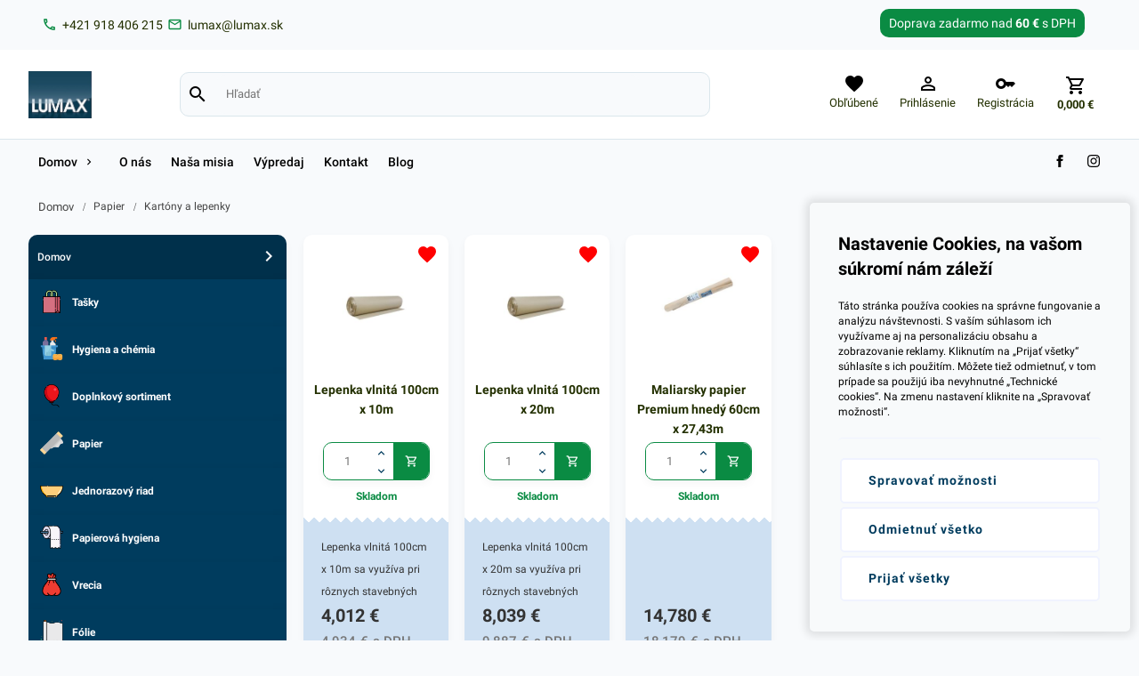

--- FILE ---
content_type: text/html; charset=UTF-8
request_url: https://www.lumax.sk/kartony-a-lepenky
body_size: 10079
content:
<!DOCTYPE html><html lang="sk"><head> <title>Kartóny a lepenky</title> <meta charset="utf-8"> <meta http-equiv="X-UA-Compatible" content="IE=edge"> <meta name="viewport" content="width=device-width, initial-scale=1.0"> <meta name="Generator" content="NetLifeGuru"><meta name="description" content="Kartón je tvrdý papier tvorený jednou alebo viacerými vrstvami, ktorý je používaný na balenie rôznych produktov, ale aj ako ochranný materiál."> <meta name="keywords" content=""><link rel="shortcut icon" href="https://www.lumax.sk/public/lumax_sk/system/favicon.jpg?v=1731434447" /> <link rel="apple-touch-icon" href="https://www.lumax.sk/public/lumax_sk/system/favicon.jpg?v=1731434447" /><meta name="google-site-verification" content="qlN4h9twWOQosazy1Mpb8P3jqchCTe439KK5wgz9wIQ" /> <link rel="stylesheet" href="/assets/cdn/css/block1.css?v=1765477432" /></head><body class=" "><div id="progressbar"> <div id="progressLoading"></div> <div class="loader"></div> </div> <div id="container" class="hidden"> <div class="row padding-10 navbar-top top-info"> <div class="container"> <div class="infobox"> <span class="left"><span class="left"> <a href="tel:+421 918 406 215"> <span class="material-icons" data-icon="phone"></span> <span class="px-7 py-5">+421 918 406 215</span> </a> </span><span class="right"> <a href="mailto:lumax@lumax.sk"> <span class="material-icons" data-icon="mail"></span> <span class="px-7 py-5">lumax@lumax.sk</span> </a> </span></span> <span class="right"><div class="freeshipping"> <span class="row font-14">Doprava zadarmo nad <span class="bold font-14">60 €</span> s DPH</span> </div></span> </div> </div> </div><header id="home" class="navbar new"> <div class="container"> <div class="gridBox"> <div class="logo"> <span class="h1"> <a href="https://www.lumax.sk/"> <h1 class="hide">Lumax, s.r.o</h1> <img class="logo" src="https://www.lumax.sk/public/lumax_sk/system/logo.png?v=1757057612" alt="Lumax, s.r.o" title="Lumax, s.r.o" /> </a> </span> </div> <div class="search-box"> <div class="searchBar searchPanel"> <div class="searching searching-bar search"> <span class="material-icons" data-icon="search"></span><input data-keydown="searchMove" data-keyup="keyUpDelay" data-stoptyping="websearch" type="search" value="" placeholder="Hľadať" /> <input data-click="searchBtn" type="button" value="Hľadať" /> </div> <div class="hide row"> <div class="x"> <div class="loader"></div> </div> </div> <section class="snippet-pbsearch"> </section> </div> </div> <div class="nav"> <menu> <ul><li class="search-icon"> <a href="#menu" data-click="searchBar" onclick="return false;"><span class="material-icons" data-icon="search"></span></a> </li> <li class="table mobile mobileMenu"> <a href="#menu" data-click="mobileMenu" onclick="return false;"><span class="material-icons" data-icon="menu"></span></a> </li><li> <a data-click="itemBar" href="#items"> <span class="material-icons icon" data-icon="favorite"></span> <span>Obľúbené</span> </a> </li><li class="join tablet desktop"> <a data-click="signinBar" href="#signin"> <span class="material-icons" data-icon="perm_identity"></span> <span>Prihlásenie</span> </a> </li> <li class="join tablet desktop"> <a href="/registration"> <span class="material-icons" data-icon="key"></span> <span>Registrácia</span> </a> </li><li class="extended"> <a data-click="cartBar" class="cart cartlink nosum" href="/cart"><span class="material-icons" data-icon="shopping_cart"></span><span class="price">0,000 <span class="currency">€</span></span></a> </li></ul> </menu> </div> </div> </div><div class="headInterface searchPanel"> <div class="container"> <div class="panel xl4 l4 m5 s8 x12"> <div class=" searchPanel"> <div class="searching"><input data-keydown="searchMove" data-keyup="keyUpDelay" data-stoptyping="websearch" type="search" value="" placeholder="Hľadať" /> </div> <div class="hide row"> <div class="x"> <div class="loader"></div> </div> </div> <section class="snippet-pbsearch"> </section> </div> </div> </div> </div> <div class="headInterface myOffers"> <div class="container"> <div class="panel xl4 l4 m5 s8 x12 snippet-favorites snippet"></div> </div> </div><div class="headInterface signinPanel"> <div class="container"> <div class="panel xl4 l4 m5 s8 x12"> <div class="left row"> <div class="padding-30 left row"> <span class="h3 row">Prihlásenie</span> <div class="clearfix"><br /></div> <form class="form form1" data-setAction="https://www.lumax.sk/sign-in" method="post"> <div class="x12"><label><span>E-mail</span><input name="email" type="email" value="" placeholder="" /></label></div> <div class="psw"><label><span>Heslo</span><input name="password" type="password" value="" placeholder="najmenej 6 znakov" /></label></div> <input type="submit" id="signin" class="button" value="Prihlásiť sa" /> <div class="right"> <div><label class="checkboxForm"><div class="checkbox"><input name="rememberme" type="checkbox" value="1"/> Ostať prihlásený <div class="marker"></div></div></label></div> </div> </form> </div> <div class="zig-zag-top"></div> <div class="pt-20 pr-30 pb-30 pl-30 left row panel-info"> <span class="h3 row">Zabudnuté heslo?</span> <div class="clearfix"><br /></div> <form class="form form2" data-setAction="https://www.lumax.sk/forgot-your-password" method="post"> <label class="l12 m12 s12 x12"> <span>E-mail</span> <input name="email" type="email" value="" placeholder="Zadajte svoj e-mail"> </label> <input type="submit" class="button" value="Odoslať" /> <span data-click="toggle" class="button right hide" data-toggle=".signtg">Registrácia</span> </form> </div> </div> </div> </div> </div><div class="headInterface favoritesPanel"> <div class="container"> <div class="panel xl4 l4 m5 s8 x12 snippet-favorites snippet"></div> </div> </div> <div class="headInterface cartPanel"> <div class="container"> <div class="panel xl4 l4 m5 s8 x12 snippet-shoppingbasket shoppingbasket snippet"></div> </div> </div> <div class="headInterface ordersPanel"> <div class="container"> <div class="panel xl4 l4 m5 s8 x12 snippet-openorders snippet"></div> </div> </div> <div class="header-menu"> <div class="container"> <div class="flexBox"> <nav> <div class="mobile-login"><a class="right padding-15" href="/registration"><span>Registrácia</span></a><a class="right padding-15" data-click="signinBar" href="#signin"><span>Prihlásenie</span></a></div> <ul class="desktop"> <li><a href="https://www.lumax.sk/domov"><span>Domov</span><span data-click="expandMenu" class="material-icons" data-icon="chevron_right"></span></a><ul class="ext"><li><a title="Tašky" href="https://www.lumax.sk/tasky"><span class="image"><img src="https://www.lumax.sk/public/lumax_sk/categories/i8-1.png?v=1731434193" title="Tašky" alt="Tašky" /></span> <span>Tašky</span></a><ul class="spl show-more-categories"><li><a title="Mikroténové, blokované tašky" href="https://www.lumax.sk/mikrotenove-blokovane-tasky"><span class="image noimage"></span> <span>Mikroténové, blokované tašky</span></a></li><li><a title="Ekologické tašky" href="https://www.lumax.sk/ekologicke"><span class="image noimage"></span> <span>Ekologické tašky</span></a></li><li><a title="Mikroténové, rolované tašky" href="https://www.lumax.sk/mikrotenove-rolovane-tasky"><span class="image noimage"></span> <span>Mikroténové, rolované tašky</span></a></li><li><a title="Igelitové tašky" href="https://www.lumax.sk/igelitove-tasky"><span class="image noimage"></span> <span>Igelitové tašky</span></a></li><li><a title="Papierové tašky" href="https://www.lumax.sk/papierove-tasky"><span class="image noimage"></span> <span>Papierové tašky</span></a></li><li><a title="Darčekové tašky" href="https://www.lumax.sk/darcekove-tasky"><span class="image noimage"></span> <span>Darčekové tašky</span></a></li><li data-click='toggleCategorie' class='more-categories'><span>Ďalšie kategórie</span><span>Menej</span></li></ul></li><li><a title="Hygiena a chémia" href="https://www.lumax.sk/hygiena-a-chemia"><span class="image"><img src="https://www.lumax.sk/public/lumax_sk/categories/i30-1.png?v=1731434193" title="Hygiena a chémia" alt="Hygiena a chémia" /></span> <span>Hygiena a chémia</span></a><ul class="spl show-more-categories"><li><a title="Upratovacie pomôcky" href="https://www.lumax.sk/upratovacie-pomocky"><span class="image noimage"></span> <span>Upratovacie pomôcky</span></a></li><li><a title="Čistiace prostriedky" href="https://www.lumax.sk/cistiace-prostriedky"><span class="image noimage"></span> <span>Čistiace prostriedky</span></a></li><li><a title="Dezinfekcia" href="https://www.lumax.sk/dezinfekcia"><span class="image noimage"></span> <span>Dezinfekcia</span></a></li><li><a title="Proti hmyzu a hlodavcom" href="https://www.lumax.sk/proti-hmyzu-a-hlodavcom"><span class="image noimage"></span> <span>Proti hmyzu a hlodavcom</span></a></li><li><a title="Mydlá, krémy" href="https://www.lumax.sk/mydla-kremy"><span class="image noimage"></span> <span>Mydlá, krémy</span></a></li><li><a title="Osviežovače vzduchu" href="https://www.lumax.sk/osviezovace-vzduchu"><span class="image noimage"></span> <span>Osviežovače vzduchu</span></a></li><li data-click='toggleCategorie' class='more-categories'><span>Ďalšie kategórie</span><span>Menej</span></li></ul></li><li><a title="Doplnkový sortiment" href="https://www.lumax.sk/doplnkovy-sortiment"><span class="image"><img src="https://www.lumax.sk/public/lumax_sk/categories/i37-1.png?v=1731434193" title="Doplnkový sortiment" alt="Doplnkový sortiment" /></span> <span>Doplnkový sortiment</span></a><ul class="spl show-more-categories"><li><a title="Sviečky" href="https://www.lumax.sk/sviecky"><span class="image noimage"></span> <span>Sviečky</span></a></li><li><a title="Stuhy" href="https://www.lumax.sk/stuhy"><span class="image noimage"></span> <span>Stuhy</span></a></li><li><a title="Albumy, nálepky, magnetky" href="https://www.lumax.sk/albumy-nalepky-magnetky"><span class="image noimage"></span> <span>Albumy, nálepky, magnetky</span></a></li><li><a title="Darčekové koše, krabice a podnosy" href="https://www.lumax.sk/darcekove-kose-krabice-a-podnosy"><span class="image noimage"></span> <span>Darčekové koše, krabice a podnosy</span></a></li><li><a title="Gumičky" href="https://www.lumax.sk/gumicky"><span class="image noimage"></span> <span>Gumičky</span></a></li><li><a title="Rozetky" href="https://www.lumax.sk/rozetky"><span class="image noimage"></span> <span>Rozetky</span></a></li><li><a title="Balóny a lampióny" href="https://www.lumax.sk/balony-a-lampiony"><span class="image noimage"></span> <span>Balóny a lampióny</span></a></li><li><a title="Dekoračné krajky a podložky" href="https://www.lumax.sk/dekoracne-krajky-a-podlozky"><span class="image noimage"></span> <span>Dekoračné krajky a podložky</span></a></li><li data-click='toggleCategorie' class='more-categories'><span>Ďalšie kategórie</span><span>Menej</span></li></ul></li><li><a title="Papier" href="https://www.lumax.sk/papier"><span class="image"><img src="https://www.lumax.sk/public/lumax_sk/categories/i47-1.png?v=1731434193" title="Papier" alt="Papier" /></span> <span>Papier</span></a><ul class="spl show-more-categories"><li><a title="Baliaci papier" href="https://www.lumax.sk/baliaci-papier"><span class="image noimage"></span> <span>Baliaci papier</span></a></li><li><a title="Papier na pečenie" href="https://www.lumax.sk/papier-na-pecenie"><span class="image noimage"></span> <span>Papier na pečenie</span></a></li><li><a title="Policový papier" href="https://www.lumax.sk/policovy-papier"><span class="image noimage"></span> <span>Policový papier</span></a></li><li><a title="Krabice na pizzu" href="https://www.lumax.sk/krabice-na-pizzu"><span class="image noimage"></span> <span>Krabice na pizzu</span></a></li><li><a title="Krabice na tortu" href="https://www.lumax.sk/krabice-na-tortu"><span class="image noimage"></span> <span>Krabice na tortu</span></a></li><li><a title="Kartóny a lepenky" href="https://www.lumax.sk/kartony-a-lepenky"><span class="image noimage"></span> <span>Kartóny a lepenky</span></a></li><li><a title="Obrusy, stredové pásy" href="https://www.lumax.sk/obrusy-stredove-pasy"><span class="image noimage"></span> <span>Obrusy, stredové pásy</span></a></li><li><a title="Cukrárenské košíčky" href="https://www.lumax.sk/cukrarenske-kosicky"><span class="image noimage"></span> <span>Cukrárenské košíčky</span></a></li><li data-click='toggleCategorie' class='more-categories'><span>Ďalšie kategórie</span><span>Menej</span></li></ul></li><li><a title="Jednorazový riad" href="https://www.lumax.sk/jednorazovy-riad"><span class="image"><img src="https://www.lumax.sk/public/lumax_sk/categories/i67-1.png?v=1731434192" title="Jednorazový riad" alt="Jednorazový riad" /></span> <span>Jednorazový riad</span></a><ul class="spl show-more-categories"><li><a title="Jednorazové poháre" href="https://www.lumax.sk/jednorazove-pohare"><span class="image noimage"></span> <span>Jednorazové poháre</span></a></li><li><a title="Misky a vaničky" href="https://www.lumax.sk/misky-a-vanicky"><span class="image noimage"></span> <span>Misky a vaničky</span></a></li><li><a title="Viečka na poháre" href="https://www.lumax.sk/viecka-na-pohare"><span class="image noimage"></span> <span>Viečka na poháre</span></a></li><li><a title="Viečka na misky" href="https://www.lumax.sk/viecka-na-misky"><span class="image noimage"></span> <span>Viečka na misky</span></a></li><li><a title="Špajdle a napichovadlá" href="https://www.lumax.sk/spajdle-a-napichovadla"><span class="image noimage"></span> <span>Špajdle a napichovadlá</span></a></li><li><a title="Jednorazové príbory" href="https://www.lumax.sk/jednorazove-pribory"><span class="image noimage"></span> <span>Jednorazové príbory</span></a></li><li><a title="Taniere, tácky a podnosy" href="https://www.lumax.sk/taniere-tacky-a-podnosy"><span class="image noimage"></span> <span>Taniere, tácky a podnosy</span></a></li><li><a title="Menu boxy na jedlo" href="https://www.lumax.sk/menu-boxy-na-jedlo"><span class="image noimage"></span> <span>Menu boxy na jedlo</span></a></li><li><a title="ALUmisy a tácky na grilovanie" href="https://www.lumax.sk/alumisy-a-tacky-na-grilovanie"><span class="image noimage"></span> <span>ALUmisy a tácky na grilovanie</span></a></li><li><a title="Slamky a miešadlá" href="https://www.lumax.sk/slamky-a-miesadla"><span class="image noimage"></span> <span>Slamky a miešadlá</span></a></li><li data-click='toggleCategorie' class='more-categories'><span>Ďalšie kategórie</span><span>Menej</span></li></ul></li><li><a title="Papierová hygiena" href="https://www.lumax.sk/papierova-hygiena"><span class="image"><img src="https://www.lumax.sk/public/lumax_sk/categories/i57-1.png?v=1731434192" title="Papierová hygiena" alt="Papierová hygiena" /></span> <span>Papierová hygiena</span></a><ul class="spl show-more-categories"><li><a title="Zásobníky, nádoby, koše" href="https://www.lumax.sk/zasobniky-nadoby-kose"><span class="image noimage"></span> <span>Zásobníky, nádoby, koše</span></a></li><li><a title="Toaletné papiere" href="https://www.lumax.sk/toaletne-papiere"><span class="image noimage"></span> <span>Toaletné papiere</span></a></li><li><a title="Servítky, vreckovky, obrúsky" href="https://www.lumax.sk/servitky-vreckovky-obrusky"><span class="image noimage"></span> <span>Servítky, vreckovky, obrúsky</span></a></li><li><a title="Podložky" href="https://www.lumax.sk/podlozky"><span class="image noimage"></span> <span>Podložky</span></a></li><li><a title="Skladané utierky" href="https://www.lumax.sk/skladane-utierky"><span class="image noimage"></span> <span>Skladané utierky</span></a></li><li><a title="Utierky v kotúči" href="https://www.lumax.sk/utierky-v-kotuci"><span class="image noimage"></span> <span>Utierky v kotúči</span></a></li><li data-click='toggleCategorie' class='more-categories'><span>Ďalšie kategórie</span><span>Menej</span></li></ul></li><li><a title="Vrecia" href="https://www.lumax.sk/vrecia"><span class="image"><img src="https://www.lumax.sk/public/lumax_sk/categories/i78-1.png?v=1731434192" title="Vrecia" alt="Vrecia" /></span> <span>Vrecia</span></a><ul class="spl show-more-categories"><li><a title="Vrecká do koša" href="https://www.lumax.sk/vrecka-do-kosa"><span class="image noimage"></span> <span>Vrecká do koša</span></a></li><li><a title="Kompostovateľné vrecia" href="https://www.lumax.sk/kompostovatelne-vrecia"><span class="image noimage"></span> <span>Kompostovateľné vrecia</span></a></li><li><a title="Priemyselné vrecia" href="https://www.lumax.sk/priemyselne-vrecia"><span class="image noimage"></span> <span>Priemyselné vrecia</span></a></li><li><a title="Rozpustné vrecia, na bielizeň" href="https://www.lumax.sk/rozpustne-vrecia-na-bielizen"><span class="image noimage"></span> <span>Rozpustné vrecia, na bielizeň</span></a></li><li><a title="Vrecia do bedničiek" href="https://www.lumax.sk/vrecia-do-bedniciek"><span class="image noimage"></span> <span>Vrecia do bedničiek</span></a></li><li><a title="Tkané vrecia" href="https://www.lumax.sk/tkane-vrecia"><span class="image noimage"></span> <span>Tkané vrecia</span></a></li><li data-click='toggleCategorie' class='more-categories'><span>Ďalšie kategórie</span><span>Menej</span></li></ul></li><li><a title="Fólie" href="https://www.lumax.sk/folie"><span class="image"><img src="https://www.lumax.sk/public/lumax_sk/categories/i86-1.png?v=1705076318" title="Fólie" alt="Fólie" /></span> <span>Fólie</span></a><ul class="spl show-more-categories"><li><a title="Priemyselné fólie" href="https://www.lumax.sk/priemyselne-folie"><span class="image noimage"></span> <span>Priemyselné fólie</span></a></li><li><a title="Zakrývacie plachty" href="https://www.lumax.sk/zakryvacie-plachty"><span class="image noimage"></span> <span>Zakrývacie plachty</span></a></li><li><a title="Alobal" href="https://www.lumax.sk/alobal"><span class="image noimage"></span> <span>Alobal</span></a></li><li><a title="Policová fólia" href="https://www.lumax.sk/policova-folia"><span class="image noimage"></span> <span>Policová fólia</span></a></li><li><a title="Potravinárske fólie" href="https://www.lumax.sk/potravinarske-folie"><span class="image noimage"></span> <span>Potravinárske fólie</span></a></li><li><a title="Bublinkové fólie" href="https://www.lumax.sk/bublinkove-folie"><span class="image noimage"></span> <span>Bublinkové fólie</span></a></li><li><a title="Stretch fólie" href="https://www.lumax.sk/stretch-folie"><span class="image noimage"></span> <span>Stretch fólie</span></a></li><li><a title="Obrusy" href="https://www.lumax.sk/obrusy"><span class="image noimage"></span> <span>Obrusy</span></a></li><li data-click='toggleCategorie' class='more-categories'><span>Ďalšie kategórie</span><span>Menej</span></li></ul></li><li><a title="Pásky" href="https://www.lumax.sk/pasky"><span class="image"><img src="https://www.lumax.sk/public/lumax_sk/categories/i95-1.png?v=1731434193" title="Pásky" alt="Pásky" /></span> <span>Pásky</span></a><ul class="spl show-more-categories"><li><a title="Krepové pásky" href="https://www.lumax.sk/krepove-pasky"><span class="image noimage"></span> <span>Krepové pásky</span></a></li><li><a title="Lepiace pásky" href="https://www.lumax.sk/lepiace-pasky"><span class="image noimage"></span> <span>Lepiace pásky</span></a></li><li><a title="Maliarske pásky" href="https://www.lumax.sk/maliarske-pasky"><span class="image noimage"></span> <span>Maliarske pásky</span></a></li><li><a title="Izolačné pásky" href="https://www.lumax.sk/izolacne-pasky"><span class="image noimage"></span> <span>Izolačné pásky</span></a></li><li><a title="PVC pásky" href="https://www.lumax.sk/pvc-pasky"><span class="image noimage"></span> <span>PVC pásky</span></a></li><li><a title="Pokladničné pásky" href="https://www.lumax.sk/pokladnicne-pasky"><span class="image noimage"></span> <span>Pokladničné pásky</span></a></li><li><a title="Etikety" href="https://www.lumax.sk/etikety"><span class="image noimage"></span> <span>Etikety</span></a></li><li data-click='toggleCategorie' class='more-categories'><span>Ďalšie kategórie</span><span>Menej</span></li></ul></li><li><a title="Rukavice" href="https://www.lumax.sk/rukavice"><span class="image"><img src="https://www.lumax.sk/public/lumax_sk/categories/i107-1.png?v=1731434193" title="Rukavice" alt="Rukavice" /></span> <span>Rukavice</span></a><ul class="spl show-more-categories"><li><a title="Latexové rukavice" href="https://www.lumax.sk/latexove-rukavice"><span class="image noimage"></span> <span>Latexové rukavice</span></a></li><li><a title="Nitrilové rukavice" href="https://www.lumax.sk/nitrilove-rukavice"><span class="image noimage"></span> <span>Nitrilové rukavice</span></a></li><li><a title="Gumené rukavice" href="https://www.lumax.sk/gumene-rukavice"><span class="image noimage"></span> <span>Gumené rukavice</span></a></li><li><a title="Vinylové rukavice" href="https://www.lumax.sk/vinylove-rukavice"><span class="image noimage"></span> <span>Vinylové rukavice</span></a></li><li><a title="Mikroténové rukavice" href="https://www.lumax.sk/mikrotenove-rukavice"><span class="image noimage"></span> <span>Mikroténové rukavice</span></a></li><li><a title="Vinyl/Nitril rukavice" href="https://www.lumax.sk/vinyl-nitril-rukavice"><span class="image noimage"></span> <span>Vinyl/Nitril rukavice</span></a></li><li><a title="TPE rukavice" href="https://www.lumax.sk/tpe-rukavice"><span class="image noimage"></span> <span>TPE rukavice</span></a></li><li data-click='toggleCategorie' class='more-categories'><span>Ďalšie kategórie</span><span>Menej</span></li></ul></li><li><a title="Vrecká a prírezy" href="https://www.lumax.sk/vrecka-a-prirezy"><span class="image"><img src="https://www.lumax.sk/public/lumax_sk/categories/i15-1.png?v=1731434193" title="Vrecká a prírezy" alt="Vrecká a prírezy" /></span> <span>Vrecká a prírezy</span></a><ul class="spl show-more-categories"><li><a title="Mikroténové vrecká" href="https://www.lumax.sk/mikrotenove-vrecka"><span class="image noimage"></span> <span>Mikroténové vrecká</span></a></li><li><a title="Celofánové vrecká" href="https://www.lumax.sk/celofanove-vrecka"><span class="image noimage"></span> <span>Celofánové vrecká</span></a></li><li><a title="Vrecká na exkrementy" href="https://www.lumax.sk/vrecka-na-exkrementy"><span class="image noimage"></span> <span>Vrecká na exkrementy</span></a></li><li><a title="Rýchlouzatvárateľné vrecká" href="https://www.lumax.sk/rychlouzatvaratelne-vrecka"><span class="image noimage"></span> <span>Rýchlouzatvárateľné vrecká</span></a></li><li><a title="Polypropylenové vrecká" href="https://www.lumax.sk/polypropylenove-vrecka"><span class="image noimage"></span> <span>Polypropylenové vrecká</span></a></li><li><a title="Vrecká na príbor" href="https://www.lumax.sk/vrecka-na-pribor"><span class="image noimage"></span> <span>Vrecká na príbor</span></a></li><li><a title="Mäsiarske prírezy" href="https://www.lumax.sk/masiarske-prirezy"><span class="image noimage"></span> <span>Mäsiarske prírezy</span></a></li><li><a title="Cukrárenské prírezy" href="https://www.lumax.sk/cukrarenske-prirezy"><span class="image noimage"></span> <span>Cukrárenské prírezy</span></a></li><li><a title="Mikroperforované vrecká" href="https://www.lumax.sk/mikroperforovane-vrecka"><span class="image noimage"></span> <span>Mikroperforované vrecká</span></a></li><li><a title="Tatrafanové vrecká" href="https://www.lumax.sk/tatrafanove-vrecka"><span class="image noimage"></span> <span>Tatrafanové vrecká</span></a></li><li><a title="Vákuové vrecká" href="https://www.lumax.sk/vakuove-vrecka"><span class="image noimage"></span> <span>Vákuové vrecká</span></a></li><li><a title="Vrecká na ľad a do mrazničky" href="https://www.lumax.sk/vrecka-na-lad-a-do-mraznicky"><span class="image noimage"></span> <span>Vrecká na ľad a do mrazničky</span></a></li><li><a title="Papierové vrecká" href="https://www.lumax.sk/papierove-vrecka"><span class="image noimage"></span> <span>Papierové vrecká</span></a></li><li><a title="Iné" href="https://www.lumax.sk/ine"><span class="image noimage"></span> <span>Iné</span></a></li><li data-click='toggleCategorie' class='more-categories'><span>Ďalšie kategórie</span><span>Menej</span></li></ul></li><li><a title="Špagáty" href="https://www.lumax.sk/spagaty"><span class="image"><img src="https://www.lumax.sk/public/lumax_sk/categories/i103-1.png?v=1731434192" title="Špagáty" alt="Špagáty" /></span> <span>Špagáty</span></a><ul class="spl show-more-categories"><li><a title="Ľanové špagáty" href="https://www.lumax.sk/lanove-spagaty"><span class="image noimage"></span> <span>Ľanové špagáty</span></a></li><li><a title="Polypropylénové špagáty" href="https://www.lumax.sk/polypropylenove-spagaty"><span class="image noimage"></span> <span>Polypropylénové špagáty</span></a></li></ul></li><li><a title="Kancelársky sortiment" href="https://www.lumax.sk/kancelarsky-sortiment"><span class="image"><img src="https://www.lumax.sk/public/lumax_sk/categories/i66-1.png?v=1731434192" title="Kancelársky sortiment" alt="Kancelársky sortiment" /></span> <span>Kancelársky sortiment</span></a></li><li><a title="Ochranné pomôcky" href="https://www.lumax.sk/ochranne-pomocky"><span class="image"><img src="https://www.lumax.sk/public/lumax_sk/categories/i116-1.png?v=1731434194" title="Ochranné pomôcky" alt="Ochranné pomôcky" /></span> <span>Ochranné pomôcky</span></a></li><li><a title="Gastro" href="https://www.lumax.sk/gastro"><span class="image"><img src="https://www.lumax.sk/public/lumax_sk/categories/i119-1.png?v=1731434194" title="Gastro" alt="Gastro" /></span> <span>Gastro</span></a><ul class="spl show-more-categories"></ul></li><li><a title="Privátna značka LUMAX" href="https://www.lumax.sk/privatna-znacka-lumax"><span class="image noimage"></span> <span>Privátna značka LUMAX</span></a></li></ul></li><li><a title="O nás" href="https://www.lumax.sk/o-nas"><span class="image noimage"></span> <span>O nás</span></a></li><li><a title="Naša misia" href="https://www.lumax.sk/nasa-misia"><span class="image noimage"></span> <span>Naša misia</span></a></li><li><a title="Výpredaj" href="https://www.lumax.sk/vypredaj"><span class="image noimage"></span> <span>Výpredaj</span></a></li><li><a title="Kontakt" href="https://www.lumax.sk/kontakt"><span class="image noimage"></span> <span>Kontakt</span></a></li><li><a title="Blog" href="https://www.lumax.sk/blog"><span class="image noimage"></span> <span>Blog</span></a></li></ul> <span class="right"><a target="_blank" class="snicon" href="https://sk-sk.facebook.com/LumaxSRO"> <svg xmlns="http://www.w3.org/2000/svg" width="14" height="14" viewBox="0 0 24 24"><path d="M9 8h-3v4h3v12h5v-12h3.642l.358-4h-4v-1.667c0-.955.192-1.333 1.115-1.333h2.885v-5h-3.808c-3.596 0-5.192 1.583-5.192 4.615v3.385z"/></svg> </a><a target="_blank" class="snicon" href="https://www.instagram.com/lumax_sro/"> <svg xmlns="http://www.w3.org/2000/svg" width="14" height="14" viewBox="0 0 24 24"><path d="M12 2.163c3.204 0 3.584.012 4.85.07 3.252.148 4.771 1.691 4.919 4.919.058 1.265.069 1.645.069 4.849 0 3.205-.012 3.584-.069 4.849-.149 3.225-1.664 4.771-4.919 4.919-1.266.058-1.644.07-4.85.07-3.204 0-3.584-.012-4.849-.07-3.26-.149-4.771-1.699-4.919-4.92-.058-1.265-.07-1.644-.07-4.849 0-3.204.013-3.583.07-4.849.149-3.227 1.664-4.771 4.919-4.919 1.266-.057 1.645-.069 4.849-.069zm0-2.163c-3.259 0-3.667.014-4.947.072-4.358.2-6.78 2.618-6.98 6.98-.059 1.281-.073 1.689-.073 4.948 0 3.259.014 3.668.072 4.948.2 4.358 2.618 6.78 6.98 6.98 1.281.058 1.689.072 4.948.072 3.259 0 3.668-.014 4.948-.072 4.354-.2 6.782-2.618 6.979-6.98.059-1.28.073-1.689.073-4.948 0-3.259-.014-3.667-.072-4.947-.196-4.354-2.617-6.78-6.979-6.98-1.281-.059-1.69-.073-4.949-.073zm0 5.838c-3.403 0-6.162 2.759-6.162 6.162s2.759 6.163 6.162 6.163 6.162-2.759 6.162-6.163c0-3.403-2.759-6.162-6.162-6.162zm0 10.162c-2.209 0-4-1.79-4-4 0-2.209 1.791-4 4-4s4 1.791 4 4c0 2.21-1.791 4-4 4zm6.406-11.845c-.796 0-1.441.645-1.441 1.44s.645 1.44 1.441 1.44c.795 0 1.439-.645 1.439-1.44s-.644-1.44-1.439-1.44z"/></svg> </a></span> </nav> </div> </div> </div></header><div class="breadcrumbs row"> <div class="container"> <a href="/">Domov</a><i class="margin-5 material-icons">/</i><a href="/papier">Papier</a><i class="margin-5 material-icons">/</i><a href="/kartony-a-lepenky">Kartóny a lepenky</a> </div> </div> <div class="wrapper"> <section class="row nd" data-type="category"><div class="container"><div class="xl12 l12 m12 s12 x12 nopadding"><section class="snippet-shop"> <section class="shop container"><section class="asidemenu desktop"><ul> <li><a href="https://www.lumax.sk/domov"><span>Domov</span><span data-click="expandMenu" class="material-icons" data-icon="chevron_right"></span></a><ul class="ext"><li><a title="Tašky" href="https://www.lumax.sk/tasky"><span class="image"><img src="https://www.lumax.sk/public/lumax_sk/categories/i8-1.png?v=1731434193" title="Tašky" alt="Tašky" /></span> <span>Tašky</span></a><ul class="spl"><li><a title="Mikroténové, blokované tašky" href="https://www.lumax.sk/mikrotenove-blokovane-tasky"><span class="image noimage"></span> <span>Mikroténové, blokované tašky</span></a></li><li><a title="Ekologické tašky" href="https://www.lumax.sk/ekologicke"><span class="image noimage"></span> <span>Ekologické tašky</span></a></li><li><a title="Mikroténové, rolované tašky" href="https://www.lumax.sk/mikrotenove-rolovane-tasky"><span class="image noimage"></span> <span>Mikroténové, rolované tašky</span></a></li><li><a title="Igelitové tašky" href="https://www.lumax.sk/igelitove-tasky"><span class="image noimage"></span> <span>Igelitové tašky</span></a></li><li><a title="Papierové tašky" href="https://www.lumax.sk/papierove-tasky"><span class="image noimage"></span> <span>Papierové tašky</span></a></li><li><a title="Darčekové tašky" href="https://www.lumax.sk/darcekove-tasky"><span class="image noimage"></span> <span>Darčekové tašky</span></a></li></ul></li><li><a title="Hygiena a chémia" href="https://www.lumax.sk/hygiena-a-chemia"><span class="image"><img src="https://www.lumax.sk/public/lumax_sk/categories/i30-1.png?v=1731434193" title="Hygiena a chémia" alt="Hygiena a chémia" /></span> <span>Hygiena a chémia</span></a><ul class="spl"><li><a title="Upratovacie pomôcky" href="https://www.lumax.sk/upratovacie-pomocky"><span class="image noimage"></span> <span>Upratovacie pomôcky</span></a></li><li><a title="Čistiace prostriedky" href="https://www.lumax.sk/cistiace-prostriedky"><span class="image noimage"></span> <span>Čistiace prostriedky</span></a></li><li><a title="Dezinfekcia" href="https://www.lumax.sk/dezinfekcia"><span class="image noimage"></span> <span>Dezinfekcia</span></a></li><li><a title="Proti hmyzu a hlodavcom" href="https://www.lumax.sk/proti-hmyzu-a-hlodavcom"><span class="image noimage"></span> <span>Proti hmyzu a hlodavcom</span></a></li><li><a title="Mydlá, krémy" href="https://www.lumax.sk/mydla-kremy"><span class="image noimage"></span> <span>Mydlá, krémy</span></a></li><li><a title="Osviežovače vzduchu" href="https://www.lumax.sk/osviezovace-vzduchu"><span class="image noimage"></span> <span>Osviežovače vzduchu</span></a></li></ul></li><li><a title="Doplnkový sortiment" href="https://www.lumax.sk/doplnkovy-sortiment"><span class="image"><img src="https://www.lumax.sk/public/lumax_sk/categories/i37-1.png?v=1731434193" title="Doplnkový sortiment" alt="Doplnkový sortiment" /></span> <span>Doplnkový sortiment</span></a><ul class="spl"><li><a title="Sviečky" href="https://www.lumax.sk/sviecky"><span class="image noimage"></span> <span>Sviečky</span></a></li><li><a title="Stuhy" href="https://www.lumax.sk/stuhy"><span class="image noimage"></span> <span>Stuhy</span></a></li><li><a title="Albumy, nálepky, magnetky" href="https://www.lumax.sk/albumy-nalepky-magnetky"><span class="image noimage"></span> <span>Albumy, nálepky, magnetky</span></a></li><li><a title="Darčekové koše, krabice a podnosy" href="https://www.lumax.sk/darcekove-kose-krabice-a-podnosy"><span class="image noimage"></span> <span>Darčekové koše, krabice a podnosy</span></a></li><li><a title="Gumičky" href="https://www.lumax.sk/gumicky"><span class="image noimage"></span> <span>Gumičky</span></a></li><li><a title="Rozetky" href="https://www.lumax.sk/rozetky"><span class="image noimage"></span> <span>Rozetky</span></a></li><li><a title="Balóny a lampióny" href="https://www.lumax.sk/balony-a-lampiony"><span class="image noimage"></span> <span>Balóny a lampióny</span></a></li><li><a title="Dekoračné krajky a podložky" href="https://www.lumax.sk/dekoracne-krajky-a-podlozky"><span class="image noimage"></span> <span>Dekoračné krajky a podložky</span></a></li></ul></li><li><a title="Papier" href="https://www.lumax.sk/papier"><span class="image"><img src="https://www.lumax.sk/public/lumax_sk/categories/i47-1.png?v=1731434193" title="Papier" alt="Papier" /></span> <span>Papier</span></a><ul class="spl"><li><a title="Baliaci papier" href="https://www.lumax.sk/baliaci-papier"><span class="image noimage"></span> <span>Baliaci papier</span></a></li><li><a title="Papier na pečenie" href="https://www.lumax.sk/papier-na-pecenie"><span class="image noimage"></span> <span>Papier na pečenie</span></a></li><li><a title="Policový papier" href="https://www.lumax.sk/policovy-papier"><span class="image noimage"></span> <span>Policový papier</span></a></li><li><a title="Krabice na pizzu" href="https://www.lumax.sk/krabice-na-pizzu"><span class="image noimage"></span> <span>Krabice na pizzu</span></a></li><li><a title="Krabice na tortu" href="https://www.lumax.sk/krabice-na-tortu"><span class="image noimage"></span> <span>Krabice na tortu</span></a></li><li><a title="Kartóny a lepenky" href="https://www.lumax.sk/kartony-a-lepenky"><span class="image noimage"></span> <span>Kartóny a lepenky</span></a></li><li><a title="Obrusy, stredové pásy" href="https://www.lumax.sk/obrusy-stredove-pasy"><span class="image noimage"></span> <span>Obrusy, stredové pásy</span></a></li><li><a title="Cukrárenské košíčky" href="https://www.lumax.sk/cukrarenske-kosicky"><span class="image noimage"></span> <span>Cukrárenské košíčky</span></a></li></ul></li><li><a title="Jednorazový riad" href="https://www.lumax.sk/jednorazovy-riad"><span class="image"><img src="https://www.lumax.sk/public/lumax_sk/categories/i67-1.png?v=1731434192" title="Jednorazový riad" alt="Jednorazový riad" /></span> <span>Jednorazový riad</span></a><ul class="spl"><li><a title="Jednorazové poháre" href="https://www.lumax.sk/jednorazove-pohare"><span class="image noimage"></span> <span>Jednorazové poháre</span></a></li><li><a title="Misky a vaničky" href="https://www.lumax.sk/misky-a-vanicky"><span class="image noimage"></span> <span>Misky a vaničky</span></a></li><li><a title="Viečka na poháre" href="https://www.lumax.sk/viecka-na-pohare"><span class="image noimage"></span> <span>Viečka na poháre</span></a></li><li><a title="Viečka na misky" href="https://www.lumax.sk/viecka-na-misky"><span class="image noimage"></span> <span>Viečka na misky</span></a></li><li><a title="Špajdle a napichovadlá" href="https://www.lumax.sk/spajdle-a-napichovadla"><span class="image noimage"></span> <span>Špajdle a napichovadlá</span></a></li><li><a title="Jednorazové príbory" href="https://www.lumax.sk/jednorazove-pribory"><span class="image noimage"></span> <span>Jednorazové príbory</span></a></li><li><a title="Taniere, tácky a podnosy" href="https://www.lumax.sk/taniere-tacky-a-podnosy"><span class="image noimage"></span> <span>Taniere, tácky a podnosy</span></a></li><li><a title="Menu boxy na jedlo" href="https://www.lumax.sk/menu-boxy-na-jedlo"><span class="image noimage"></span> <span>Menu boxy na jedlo</span></a></li><li><a title="ALUmisy a tácky na grilovanie" href="https://www.lumax.sk/alumisy-a-tacky-na-grilovanie"><span class="image noimage"></span> <span>ALUmisy a tácky na grilovanie</span></a></li><li><a title="Slamky a miešadlá" href="https://www.lumax.sk/slamky-a-miesadla"><span class="image noimage"></span> <span>Slamky a miešadlá</span></a></li></ul></li><li><a title="Papierová hygiena" href="https://www.lumax.sk/papierova-hygiena"><span class="image"><img src="https://www.lumax.sk/public/lumax_sk/categories/i57-1.png?v=1731434192" title="Papierová hygiena" alt="Papierová hygiena" /></span> <span>Papierová hygiena</span></a><ul class="spl"><li><a title="Zásobníky, nádoby, koše" href="https://www.lumax.sk/zasobniky-nadoby-kose"><span class="image noimage"></span> <span>Zásobníky, nádoby, koše</span></a></li><li><a title="Toaletné papiere" href="https://www.lumax.sk/toaletne-papiere"><span class="image noimage"></span> <span>Toaletné papiere</span></a></li><li><a title="Servítky, vreckovky, obrúsky" href="https://www.lumax.sk/servitky-vreckovky-obrusky"><span class="image noimage"></span> <span>Servítky, vreckovky, obrúsky</span></a></li><li><a title="Podložky" href="https://www.lumax.sk/podlozky"><span class="image noimage"></span> <span>Podložky</span></a></li><li><a title="Skladané utierky" href="https://www.lumax.sk/skladane-utierky"><span class="image noimage"></span> <span>Skladané utierky</span></a></li><li><a title="Utierky v kotúči" href="https://www.lumax.sk/utierky-v-kotuci"><span class="image noimage"></span> <span>Utierky v kotúči</span></a></li></ul></li><li><a title="Vrecia" href="https://www.lumax.sk/vrecia"><span class="image"><img src="https://www.lumax.sk/public/lumax_sk/categories/i78-1.png?v=1731434192" title="Vrecia" alt="Vrecia" /></span> <span>Vrecia</span></a><ul class="spl"><li><a title="Vrecká do koša" href="https://www.lumax.sk/vrecka-do-kosa"><span class="image noimage"></span> <span>Vrecká do koša</span></a></li><li><a title="Kompostovateľné vrecia" href="https://www.lumax.sk/kompostovatelne-vrecia"><span class="image noimage"></span> <span>Kompostovateľné vrecia</span></a></li><li><a title="Priemyselné vrecia" href="https://www.lumax.sk/priemyselne-vrecia"><span class="image noimage"></span> <span>Priemyselné vrecia</span></a></li><li><a title="Rozpustné vrecia, na bielizeň" href="https://www.lumax.sk/rozpustne-vrecia-na-bielizen"><span class="image noimage"></span> <span>Rozpustné vrecia, na bielizeň</span></a></li><li><a title="Vrecia do bedničiek" href="https://www.lumax.sk/vrecia-do-bedniciek"><span class="image noimage"></span> <span>Vrecia do bedničiek</span></a></li><li><a title="Tkané vrecia" href="https://www.lumax.sk/tkane-vrecia"><span class="image noimage"></span> <span>Tkané vrecia</span></a></li></ul></li><li><a title="Fólie" href="https://www.lumax.sk/folie"><span class="image"><img src="https://www.lumax.sk/public/lumax_sk/categories/i86-1.png?v=1705076318" title="Fólie" alt="Fólie" /></span> <span>Fólie</span></a><ul class="spl"><li><a title="Priemyselné fólie" href="https://www.lumax.sk/priemyselne-folie"><span class="image noimage"></span> <span>Priemyselné fólie</span></a></li><li><a title="Zakrývacie plachty" href="https://www.lumax.sk/zakryvacie-plachty"><span class="image noimage"></span> <span>Zakrývacie plachty</span></a></li><li><a title="Alobal" href="https://www.lumax.sk/alobal"><span class="image noimage"></span> <span>Alobal</span></a></li><li><a title="Policová fólia" href="https://www.lumax.sk/policova-folia"><span class="image noimage"></span> <span>Policová fólia</span></a></li><li><a title="Potravinárske fólie" href="https://www.lumax.sk/potravinarske-folie"><span class="image noimage"></span> <span>Potravinárske fólie</span></a></li><li><a title="Bublinkové fólie" href="https://www.lumax.sk/bublinkove-folie"><span class="image noimage"></span> <span>Bublinkové fólie</span></a></li><li><a title="Stretch fólie" href="https://www.lumax.sk/stretch-folie"><span class="image noimage"></span> <span>Stretch fólie</span></a></li><li><a title="Obrusy" href="https://www.lumax.sk/obrusy"><span class="image noimage"></span> <span>Obrusy</span></a></li></ul></li><li><a title="Pásky" href="https://www.lumax.sk/pasky"><span class="image"><img src="https://www.lumax.sk/public/lumax_sk/categories/i95-1.png?v=1731434193" title="Pásky" alt="Pásky" /></span> <span>Pásky</span></a><ul class="spl"><li><a title="Krepové pásky" href="https://www.lumax.sk/krepove-pasky"><span class="image noimage"></span> <span>Krepové pásky</span></a></li><li><a title="Lepiace pásky" href="https://www.lumax.sk/lepiace-pasky"><span class="image noimage"></span> <span>Lepiace pásky</span></a></li><li><a title="Maliarske pásky" href="https://www.lumax.sk/maliarske-pasky"><span class="image noimage"></span> <span>Maliarske pásky</span></a></li><li><a title="Izolačné pásky" href="https://www.lumax.sk/izolacne-pasky"><span class="image noimage"></span> <span>Izolačné pásky</span></a></li><li><a title="PVC pásky" href="https://www.lumax.sk/pvc-pasky"><span class="image noimage"></span> <span>PVC pásky</span></a></li><li><a title="Pokladničné pásky" href="https://www.lumax.sk/pokladnicne-pasky"><span class="image noimage"></span> <span>Pokladničné pásky</span></a></li><li><a title="Etikety" href="https://www.lumax.sk/etikety"><span class="image noimage"></span> <span>Etikety</span></a></li></ul></li><li><a title="Rukavice" href="https://www.lumax.sk/rukavice"><span class="image"><img src="https://www.lumax.sk/public/lumax_sk/categories/i107-1.png?v=1731434193" title="Rukavice" alt="Rukavice" /></span> <span>Rukavice</span></a><ul class="spl"><li><a title="Latexové rukavice" href="https://www.lumax.sk/latexove-rukavice"><span class="image noimage"></span> <span>Latexové rukavice</span></a></li><li><a title="Nitrilové rukavice" href="https://www.lumax.sk/nitrilove-rukavice"><span class="image noimage"></span> <span>Nitrilové rukavice</span></a></li><li><a title="Gumené rukavice" href="https://www.lumax.sk/gumene-rukavice"><span class="image noimage"></span> <span>Gumené rukavice</span></a></li><li><a title="Vinylové rukavice" href="https://www.lumax.sk/vinylove-rukavice"><span class="image noimage"></span> <span>Vinylové rukavice</span></a></li><li><a title="Mikroténové rukavice" href="https://www.lumax.sk/mikrotenove-rukavice"><span class="image noimage"></span> <span>Mikroténové rukavice</span></a></li><li><a title="Vinyl/Nitril rukavice" href="https://www.lumax.sk/vinyl-nitril-rukavice"><span class="image noimage"></span> <span>Vinyl/Nitril rukavice</span></a></li><li><a title="TPE rukavice" href="https://www.lumax.sk/tpe-rukavice"><span class="image noimage"></span> <span>TPE rukavice</span></a></li></ul></li><li><a title="Vrecká a prírezy" href="https://www.lumax.sk/vrecka-a-prirezy"><span class="image"><img src="https://www.lumax.sk/public/lumax_sk/categories/i15-1.png?v=1731434193" title="Vrecká a prírezy" alt="Vrecká a prírezy" /></span> <span>Vrecká a prírezy</span></a><ul class="spl"><li><a title="Mikroténové vrecká" href="https://www.lumax.sk/mikrotenove-vrecka"><span class="image noimage"></span> <span>Mikroténové vrecká</span></a></li><li><a title="Celofánové vrecká" href="https://www.lumax.sk/celofanove-vrecka"><span class="image noimage"></span> <span>Celofánové vrecká</span></a></li><li><a title="Vrecká na exkrementy" href="https://www.lumax.sk/vrecka-na-exkrementy"><span class="image noimage"></span> <span>Vrecká na exkrementy</span></a></li><li><a title="Rýchlouzatvárateľné vrecká" href="https://www.lumax.sk/rychlouzatvaratelne-vrecka"><span class="image noimage"></span> <span>Rýchlouzatvárateľné vrecká</span></a></li><li><a title="Polypropylenové vrecká" href="https://www.lumax.sk/polypropylenove-vrecka"><span class="image noimage"></span> <span>Polypropylenové vrecká</span></a></li><li><a title="Vrecká na príbor" href="https://www.lumax.sk/vrecka-na-pribor"><span class="image noimage"></span> <span>Vrecká na príbor</span></a></li><li><a title="Mäsiarske prírezy" href="https://www.lumax.sk/masiarske-prirezy"><span class="image noimage"></span> <span>Mäsiarske prírezy</span></a></li><li><a title="Cukrárenské prírezy" href="https://www.lumax.sk/cukrarenske-prirezy"><span class="image noimage"></span> <span>Cukrárenské prírezy</span></a></li><li><a title="Mikroperforované vrecká" href="https://www.lumax.sk/mikroperforovane-vrecka"><span class="image noimage"></span> <span>Mikroperforované vrecká</span></a></li><li><a title="Tatrafanové vrecká" href="https://www.lumax.sk/tatrafanove-vrecka"><span class="image noimage"></span> <span>Tatrafanové vrecká</span></a></li><li><a title="Vákuové vrecká" href="https://www.lumax.sk/vakuove-vrecka"><span class="image noimage"></span> <span>Vákuové vrecká</span></a></li><li><a title="Vrecká na ľad a do mrazničky" href="https://www.lumax.sk/vrecka-na-lad-a-do-mraznicky"><span class="image noimage"></span> <span>Vrecká na ľad a do mrazničky</span></a></li><li><a title="Papierové vrecká" href="https://www.lumax.sk/papierove-vrecka"><span class="image noimage"></span> <span>Papierové vrecká</span></a></li><li><a title="Iné" href="https://www.lumax.sk/ine"><span class="image noimage"></span> <span>Iné</span></a></li></ul></li><li><a title="Špagáty" href="https://www.lumax.sk/spagaty"><span class="image"><img src="https://www.lumax.sk/public/lumax_sk/categories/i103-1.png?v=1731434192" title="Špagáty" alt="Špagáty" /></span> <span>Špagáty</span></a><ul class="spl"><li><a title="Ľanové špagáty" href="https://www.lumax.sk/lanove-spagaty"><span class="image noimage"></span> <span>Ľanové špagáty</span></a></li><li><a title="Polypropylénové špagáty" href="https://www.lumax.sk/polypropylenove-spagaty"><span class="image noimage"></span> <span>Polypropylénové špagáty</span></a></li></ul></li><li><a title="Kancelársky sortiment" href="https://www.lumax.sk/kancelarsky-sortiment"><span class="image"><img src="https://www.lumax.sk/public/lumax_sk/categories/i66-1.png?v=1731434192" title="Kancelársky sortiment" alt="Kancelársky sortiment" /></span> <span>Kancelársky sortiment</span></a></li><li><a title="Ochranné pomôcky" href="https://www.lumax.sk/ochranne-pomocky"><span class="image"><img src="https://www.lumax.sk/public/lumax_sk/categories/i116-1.png?v=1731434194" title="Ochranné pomôcky" alt="Ochranné pomôcky" /></span> <span>Ochranné pomôcky</span></a></li><li><a title="Gastro" href="https://www.lumax.sk/gastro"><span class="image"><img src="https://www.lumax.sk/public/lumax_sk/categories/i119-1.png?v=1731434194" title="Gastro" alt="Gastro" /></span> <span>Gastro</span></a><ul class="spl"></ul></li><li><a title="Privátna značka LUMAX" href="https://www.lumax.sk/privatna-znacka-lumax"><span class="image noimage"></span> <span>Privátna značka LUMAX</span></a></li></ul></li> </ul><div class="searchbar"><div class="pd slider"> <div class="x6 search"><label><span>Od</span><input data-keyup="keyUpDelay" data-stoptyping="range" data-change="range" type="number" min="0" max="10000" name="from" value="0" placeholder="" /></label></div> <div class="x6 search"><label><span>Do</span><input data-keyup="keyUpDelay" data-stoptyping="range" data-change="range" type="number" min="0" max="10000" name="to" value="56" placeholder="" /></label></div> <div class="range"> <input oninput="func.range(this)" type="range" min="0" max="56" name="from" value="0" step="1" /> <input oninput="func.range(this)" type="range" min="0" max="56" name="to" value="56" step="1" /> </div> </div><div data-click="fitlerToggle" class="checkboxes search sortby"> <div> <span>Zoradiť podľa</span> </div> <div><label class="checkboxForm"><div class="checkbox"><input data-click="toggleCheckboxes prepareFilter" name="relevance" type="checkbox" checked="checked" value="1"/> Relevancie<div class="marker"></div></div></label></div> <div><label class="checkboxForm"><div class="checkbox"><input data-click="toggleCheckboxes prepareFilter" name="lowestprice" type="checkbox" value="1"/> Od najlacnejšieho<div class="marker"></div></div></label></div> <div><label class="checkboxForm"><div class="checkbox"><input data-click="toggleCheckboxes prepareFilter" name="highestprice" type="checkbox" value="1"/> Od najdrahšieho<div class="marker"></div></div></label></div> <div><label class="checkboxForm"><div class="checkbox"><input data-click="toggleCheckboxes prepareFilter" name="accordingtodiscount" type="checkbox" value="1"/> Podľa zľavy<div class="marker"></div></div></label></div> <div><label class="checkboxForm"><div class="checkbox"><input data-click="toggleCheckboxes prepareFilter" name="accordingtosales" type="checkbox" value="1"/> Podľa predajnosti<div class="marker"></div></div></label></div> <div><label class="checkboxForm"><div class="checkbox"><input data-click="toggleCheckboxes prepareFilter" name="top" type="checkbox" value="1"/> Top<div class="marker"></div></div></label></div> </div> <div data-click="fitlerToggle" class=" search"> <div><span>Stav</span><label class="checkboxForm"><div class="checkbox"><input data-click="duplicateClick prepareFilter" name="in_stock" type="checkbox" value="1"/> Skladom<div class="marker"></div></div></label></div> </div><div data-click="fitlerToggle" class="na search"> <div><span>Štítky</span><label class="checkboxForm"><div class="checkbox"><input data-click="duplicateClick prepareFilter" name="labels" type="checkbox" value="1"/> Akcia<div class="marker"></div></div></label><label class="checkboxForm"><div class="checkbox"><input data-click="duplicateClick prepareFilter" name="labels" type="checkbox" value="2"/> Nové<div class="marker"></div></div></label><label class="checkboxForm"><div class="checkbox"><input data-click="duplicateClick prepareFilter" name="labels" type="checkbox" value="3"/> Výpredaj<div class="marker"></div></div></label></div> </div><div class="row pt-20 pb-20"> <span class="pbtn x" data-click="pbSearch">Zobraziť</span> </div> <span class="left padding-20">Počet nájdených výsledkov: <span class="bold">3</span></span> </div> </section><section class="shop-content"> <div class="container"> <div class="category-info row"> <div class="flexBox"><span> <h2>Kartóny a lepenky</h2> </span><span class="row info"> Kartón je tvrdý papier tvorený jednou alebo viacerými vrstvami, ktorý je používaný na balenie rôznych produktov, ale aj ako ochranný materiál.<div><br><div><span style="background-color: inherit; float: none;">Kartóny a lepenky sú vyrábané z prírodných a recyklovateľných vlákien, pričom sú vhodné na balenie širokej škály produktov. Možno do nich baliť potraviny, kozmetiku, knihy, hračky, maľby a iné.</span></div><div><span style="background-color: inherit; float: none;"><br></span></div><div><span style="background-color: inherit; float: none;">Vlnitá alebo hladká lepenka je používaná ako ochranný materiál pred </span><span style="background-color: inherit; float: none;">znečistením alebo poškodením, pri prerábaní či maľovaní bytu.</span><br></div><div><span style="background-color: inherit; float: none;"><br></span></div><div><span style="background-color: inherit; float: none;">Kartón je nazývaný tiež lepenkou, pričom terminologicky správne označenie pre kartón je práve lepenka.</span><br></div></div> </span> <span class="info-shadow"></span> <span class="more x" data-click="categoryInfoMore">Viac info</span></div> </div> </div><div class="row"> <div class="product-list"><div class="xl2 p2 m3 s4 x6 products transition"> <div><div data-click="addtofavorites" data-id="97174" class="circleButton addtofavorites"> <span class="material-icons" data-icon="favorite"></span> </div><div class="row relative"> <a class="link" href="https://www.lumax.sk/lepenka-vlnita-100cm-x-10m"><div class="image "> <img src="https://www.lumax.sk/public/lumax_sk/products/small/i1261-1.jpg?v=1731449025" alt="Lepenka vlnitá 100cm x 10m" title="Lepenka vlnitá 100cm x 10m" /> </div> </a> <a class="left row text-center" href="https://www.lumax.sk/lepenka-vlnita-100cm-x-10m">Lepenka vlnitá 100cm x 10m</a> </div><div class="interface"><div class="addToCartBox"><div class="simple-cart x"> <div class="productCartBox" data-qty="1"><div class="addToCart nowrap" data-qty="1" data-incart="" data-qty="1" data-id="97174"> <input placeholder="1" data-keyup="keyUpDelay" data-stoptyping="quantityissued" type="number" min="0" name="incart" value="" placeholder="" /> <div class="cart-interface"> <div data-click="changeCart" data-type="plus" class="material-icons" data-icon="keyboard_arrow_up"></div> <div data-click="changeCart" data-type="minus" class="material-icons" data-icon="keyboard_arrow_down"></div> </div> </div> <div class="addtocartbtn" data-click="incquantity quantityissued addtocart" data-store="385" data-url="97174"> <span class="material-icons" data-icon="shopping_cart"></span> </div> </div> </div><div class="availability row pt-10"><span class="available x">Skladom</span></div></div> </div><div class="zig-zag-top"></div> <div class="zig-zag-content"> <span class="row text"> Lepenka vlnitá 100cm x 10m sa využíva pri rôznych stavebných prácach, prerábaní či maľovaní vášho domova či pracovného priestoru. Lepenka je vyrobená z recyklovaného papiera, ktorý je pevný a odolný. Vlnitá lepenka má viacvrstvovú štruktúru, ktorá je tvorená hladkým a zvlneným hrubým papierom. Okrem ťažkých predmetov spoľahlivo ochráni keramiku, sklo a všetko krehké, čo je nutné pri prenášaní alebo skladovaní zaistiť pred poškodením. Balenie obsahuje 1 rolku v rozmeroch 100cm x 10m. V našej širokej ponuke nájdete ďalšie podobné produkty. </span> <span class="row"><span class="price left row"> <span class="row nowrap">4,012 <span class="currency">€</span></span><span class="row nowrap prf">4,934 <span class="currency">€</span> s DPH</span></span></span></div></div> </div><div class="xl2 p2 m3 s4 x6 products transition"> <div><div data-click="addtofavorites" data-id="56287" class="circleButton addtofavorites"> <span class="material-icons" data-icon="favorite"></span> </div><div class="row relative"> <a class="link" href="https://www.lumax.sk/lepenka-vlnita-100cm-x-20m"><div class="image "> <img src="https://www.lumax.sk/public/lumax_sk/products/small/i730-1.jpg?v=1731448976" alt="Lepenka vlnitá 100cm x 20m" title="Lepenka vlnitá 100cm x 20m" /> </div> </a> <a class="left row text-center" href="https://www.lumax.sk/lepenka-vlnita-100cm-x-20m">Lepenka vlnitá 100cm x 20m</a> </div><div class="interface"><div class="addToCartBox"><div class="simple-cart x"> <div class="productCartBox" data-qty="1"><div class="addToCart nowrap" data-qty="1" data-incart="" data-qty="1" data-id="56287"> <input placeholder="1" data-keyup="keyUpDelay" data-stoptyping="quantityissued" type="number" min="0" name="incart" value="" placeholder="" /> <div class="cart-interface"> <div data-click="changeCart" data-type="plus" class="material-icons" data-icon="keyboard_arrow_up"></div> <div data-click="changeCart" data-type="minus" class="material-icons" data-icon="keyboard_arrow_down"></div> </div> </div> <div class="addtocartbtn" data-click="incquantity quantityissued addtocart" data-store="385" data-url="56287"> <span class="material-icons" data-icon="shopping_cart"></span> </div> </div> </div><div class="availability row pt-10"><span class="available x">Skladom</span></div></div> </div><div class="zig-zag-top"></div> <div class="zig-zag-content"> <span class="row text"> Lepenka vlnitá 100cm x 20m sa využíva pri rôznych stavebných prácach, prerábaní či maľovaní vášho domova či pracovného priestoru. Lepenka je vyrobená z recyklovaného papiera, ktorý je pevný a odolný. Vlnitá lepenka má viacvrstvovú štruktúru, ktorá je tvorená hladkým a zvlneným hrubým papierom. Okrem ťažkých predmetov spoľahlivo ochráni keramiku, sklo a všetko krehké, čo je nutné pri prenášaní alebo skladovaní zaistiť pred poškodením. Balenie obsahuje 1 rolku v rozmeroch 100cm x 20m. V našej širokej ponuke nájdete ďalšie podobné produkty. </span> <span class="row"><span class="price left row"> <span class="row nowrap">8,039 <span class="currency">€</span></span><span class="row nowrap prf">9,887 <span class="currency">€</span> s DPH</span></span></span></div></div> </div><div class="xl2 p2 m3 s4 x6 products transition"> <div><div data-click="addtofavorites" data-id="203280" class="circleButton addtofavorites"> <span class="material-icons" data-icon="favorite"></span> </div><div class="row relative"> <a class="link" href="https://www.lumax.sk/maliarsky-papier-premium-hnedy-60cm-x-27-43m-1"><div class="image "> <img src="https://www.lumax.sk/public/lumax_sk/products/small/i2639-1.jpg?v=1731449083" alt="Maliarsky papier Premium hnedý 60cm x 27,43m" title="Maliarsky papier Premium hnedý 60cm x 27,43m" /> </div> </a> <a class="left row text-center" href="https://www.lumax.sk/maliarsky-papier-premium-hnedy-60cm-x-27-43m-1">Maliarsky papier Premium hnedý 60cm x 27,43m</a> </div><div class="interface"><div class="addToCartBox"><div class="simple-cart x"> <div class="productCartBox" data-qty="1"><div class="addToCart nowrap" data-qty="1" data-incart="" data-qty="1" data-id="203280"> <input placeholder="1" data-keyup="keyUpDelay" data-stoptyping="quantityissued" type="number" min="0" name="incart" value="" placeholder="" /> <div class="cart-interface"> <div data-click="changeCart" data-type="plus" class="material-icons" data-icon="keyboard_arrow_up"></div> <div data-click="changeCart" data-type="minus" class="material-icons" data-icon="keyboard_arrow_down"></div> </div> </div> <div class="addtocartbtn" data-click="incquantity quantityissued addtocart" data-store="385" data-url="203280"> <span class="material-icons" data-icon="shopping_cart"></span> </div> </div> </div><div class="availability row pt-10"><span class="available x">Skladom</span></div></div> </div><div class="zig-zag-top"></div> <div class="zig-zag-content"> <span class="row text"> </span> <span class="row"><span class="price left row"> <span class="row nowrap">14,780 <span class="currency">€</span></span><span class="row nowrap prf">18,179 <span class="currency">€</span> s DPH</span></span></span></div></div> </div></div> </div> <div class="row pagination"> <div class="left"><span>Počet záznamov:</span><select onchange="app.void(this);return false;" class="setPagination" name="pagination"><option selected>20</option><option >25</option><option >50</option><option >100</option><option >150</option><option >200</option><option >250</option></select></div><div class="right"><a data-click="search" class="button noborder active" href="https://www.lumax.sk/kartony-a-lepenky">1</a></div> </div> </section> </section> </section></div></div></section><section class="row nd" data-type="category"><div class="container"><div class="xl12 l12 m12 s12 x12 nopadding"></div></div></section><section class="row footer" data-type="footer"><div class="container"><div class="m3 s12 x12"><h3>Kontaktné údaje</h3><p>LUMAX, s. r. o.</p><p>Železničná 4745</p><p>903 01 Senec</p><br><p><a href="tel:+421918406215">+421 (0)918 406 215</a></p><p><a href="mailto:lumax@lumax.sk">lumax@lumax.sk</a></p><br><a class="footer-link" href="https://www.lumax.sk/kontakt"><span class="material-icons" data-icon="chevron_right"></span><span>Viac na stránke kontaktov</span></a></div><div class="m3 s12 x12 contact-form"><h3>Ostatné</h3><a class="footer-link" href="https://www.lumax.sk/obchodne-podmienky"><span class="material-icons" data-icon="chevron_right"></span><span>Obchodné podmienky</span></a><a class="footer-link" href="https://www.lumax.sk/ochrana-osobnych-udajov"><span class="material-icons" data-icon="chevron_right"></span><span>Ochrana osobných údajov</span></a><a class="footer-link" href="https://www.lumax.sk/poucenie-prav-spotrebitela"><span class="material-icons" data-icon="chevron_right"></span><span>Poučenie práv spotrebiteľa</span></a><a class="footer-link" href="https://www.lumax.sk/kontakt#contact-form"><span class="material-icons" data-icon="chevron_right"></span><span>Kontaktný formulár</span></a><a download="" class="footer-link" target="_blank" href="https://www.lumax.sk/public/lumax_sk/files/_odstupenieodzmluvylumax.pdf"><span class="material-icons" data-icon="chevron_right"></span><span>Odstúpenie od zmluvy</span></a><a class="footer-link" download="" target="_blank" href="https://www.lumax.sk/public/lumax_sk/files/_reklamacnyprotokol.pdf"><span class="material-icons" data-icon="chevron_right"></span><span>Reklamačný protokol</span></a></div><div class="m3 s12 x12 contact-form"><h3>Dodanie tovaru od 24 - 48 hod</h3><p>Pokiaľ obdržíme Vašu objednávku do 10.00 hod. a tovar je skladom, Vaša objednávka bude vybavená a dodaná do nasledujúceho pracovného dňa.</p><h3>Odber noviniek</h3><p>V prípade, že máte záujem odoberať naše novinky, prosím, prihláste sa do našeho newslettera</p><a class="icon-link" href="https://www.lumax.sk/subscribe"><span>Prihlásenie do odberu noviniek</span></a></div><div class="m3 s12 x12"><h3>Certifikát kvality</h3><p>Všetky naše výrobky disponujú slovenským i európskym certifikátom kvality, čo považujeme za jeden z dôležitých ukazovateľov zodpovedného podnikania.</p><h3>Viac informácií</h3><p>Potrebujete viac informácií ohľadom pravidelnej dlhodobej spolupráce pri odberoch? Prosím skontaktujte sa s naším obchodným tímom a dohodnite si stretnutie kdekoľvek na Slovensku. Radi Vás navštívime.</p></div></div></section><section class="row row-info" data-type="footer"><div class="container"><div class="xl3 l3 m6 s6 x12 nopadding"><div class="icon-text-block"> <span data-can="icon" class="material-icons" data-icon="local_shipping"></span> <p data-can="edit">Rýchle doručenie</p> </div></div><div class="xl3 l3 m6 s6 x12 nopadding"><div class="icon-text-block"> <span data-can="icon" class="material-icons" data-icon="people_outline"></span> <p data-can="edit">Spokojných 3600 zákazníkov</p> </div></div><div class="xl3 l3 m6 s6 x12 nopadding"><div class="icon-text-block"> <span data-can="icon" class="material-icons" data-icon="home"></span> <p data-can="edit">Centrála a predajňa v Senci</p> </div></div><div class="xl3 l3 m6 s6 x12 nopadding"><div class="icon-text-block"> <span data-can="icon" class="material-icons" data-icon="question_answer"></span> <p data-can="edit">Odborné poradenstvo</p> </div></div></div></section><section class="row footer-bottom" data-type="footer"><div class="container"><div class="left x6">Copyright © 2024 - Všetky práva vyhradené lumax.sk</div><div class="right text-right x6">Created By <a href="https://netlife.guru">NetLife Guru s.r.o</a> Powered By <a href="https://netlife.guru/internetovy-obchod">NLG Platform</a> </div></div></section> </div> </div> <link rel="sitemap" type="application/xml" title="Sitemap" href="https://www.lumax.sk/sitemap.xml" /> <script> var server="https://www.lumax.sk/public/lumax_sk/",site="https://www.lumax.sk/",usersite="https://www.lumax.sk/",url="https://www.lumax.sk/",cdn="/assets/cdn",canonical="https://www.lumax.sk/kartony-a-lepenky",page=1,country="",public_key ="3129355a291f2f1f37582e2e29345a291f301f375836292e5a291f311f375834292e2d5a291f321f37582f292e2e",noXhr="1",currenturl="kartony-a-lepenky"; var bindFunctions = {}; </script> <script src="https://www.lumax.sk/assets/cdn/javascript/lang/sk.js?v=1765477351"></script> <script src="https://www.lumax.sk/assets/cdn/javascript/render/c229d9a4ff29abf5bf639df41d47ce27.js?v=1765501211"></script><script src="https://www.lumax.sk/assets/cdn/javascript/script/c229d9a4ff29abf5bf639df41d47ce27.js?v=1765501211"></script> <link href="https://www.lumax.sk/public/lumax_sk/data/style.css?v=1765341855" rel="stylesheet"> <div class="scrollTop"> <div data-click="cookieSettings"> <span class="material-icons" data-icon="cookie"></span> </div> <div data-click="scrollTop" class="desktop tablet"> <span class="material-icons" data-icon="keyboard_arrow_up"></span> </div> </div></body></html>

--- FILE ---
content_type: text/css; charset=utf-8
request_url: https://www.lumax.sk/assets/cdn/css/block1.css?v=1765477432
body_size: 39361
content:
@charset "UTF-8";:root{--container:1170px}*{-webkit-box-sizing:border-box;-moz-box-sizing:border-box;box-sizing:border-box;scrollbar-width:thin;font-family:'Roboto',Arial}body.admin *:not(.material-icons){font-family:'Poppins',sans-serif}:before,:after{-webkit-box-sizing:border-box;-moz-box-sizing:border-box;box-sizing:border-box}*::-webkit-scrollbar{width:7px;height:7px;background-color:#ffffff}*::-webkit-scrollbar-track{background-color:#ffffff}*::-webkit-scrollbar-thumb{background-color:#ccc;border-radius:50px}*::-webkit-scrollbar-thumb:hover{background-color:#777}body{color:#333;font-size:13.5px;line-height:1.42857}.smooth{-webkit-font-smoothing:antialiased;-moz-osx-font-smoothing:grayscale}@media only screen and (min-width:0){body{font-size:13px}}@media only screen and (min-width:660px){body{font-size:12px}}@media only screen and (min-width:1280px){body{font-size:12px}}@media only screen and (min-width:1680px){body{font-size:14px}}html{font-size:100%;-ms-text-size-adjust:100%;-webkit-text-size-adjust:100%}html[lang=ja-JP] body{font-family:"Apple TP","Helvetica Neue","Helvetica","Hiragino Kaku Gothic Pro","ヒラギノ角ゴ Pro W3","メイリオ","Meiryo","ＭＳ Ｐゴシック","Arial","Verdana","sans-serif"}html[lang=zh-CN] body{font-family:"PingHei","Helvetica Neue","Helvetica","Arial","Verdana","sans-serif"}html[lang=zh-TW] body{font-family:"MHei","Helvetica Neue","Helvetica","Arial","Verdana","sans-serif"}html[lang=zh-HK] body{font-family:"MHei","Helvetica Neue","Helvetica","Arial","Verdana","sans-serif"}html[lang=th-TH] body{font-family:"Sukhumvit Set","Helvetica Neue","Helvetica","Arial","Verdana","sans-serif"}html[lang=ko-KR] body{font-family:"Yoon Gothic","Helvetica Neue","Helvetica","Dotum","Arial","Verdana","sans-serif"}body,input,textarea,select,button{text-rendering:optimizeLegibility}html,body,div,span,object,iframe,h1,h2,h3,h4,h5,h6,p,blockquote,pre,a,abbr,address,cite,code,del,dfn,em,img,ins,kbd,q,samp,small,strong,sub,sup,var,b,i,hr,dl,dt,dd,ol,ul,li,fieldset,form,label,legend,table,caption,tbody,tfoot,thead,tr,th,td,article,aside,canvas,details,figure,figcaption,hgroup,menu,footer,header,nav,section,summary,time,mark,audio,video{border:0;margin:0;outline:0}hr{float:left;width:100%;margin:10px 0;border-bottom:1px solid #e2e2e2}.clear{padding:0 !important;margin:0 !important}.block{float:left;width:100%}.inline>*{display:inline;float:left;position:relative}body div>div.cover{background-repeat:no-repeat;background-size:100%;width:100%;overflow:hidden;background:#fff;float:left;left:50%;transform:translateX(-50%);-ms-transform:translateX(-50%);-webkit-transform:translateX(-50%)}body.overlay #cover{position:fixed;z-index:1;top:0;left:0;width:100%;height:100%;background:rgba(100,100,100,0.2)}.cover{position:fixed;top:0;left:0;width:100%;height:100%}.cover>.overlay{position:absolute;width:100%;height:100%;left:0;background:rgba(255,255,255,0.7)}.cover>div{position:absolute;top:0}.cover>img{position:absolute;min-width:100%;min-height:100%;padding:0;margin:0 auto;-webkit-background-size:cover;-moz-background-size:cover;-o-background-size:cover;background-size:cover;float:left;position:relative;left:50%;transform:translateX(-50%);-ms-transform:translateX(-50%);-webkit-transform:translateX(-50%)}.absolute{position:absolute !important}.georgia{font-family:georgia}h1 small,h2 small,h3 small,h4 small,h5 small,h6 small{color:#888;font-size:70%}h1,h2,h3,h4,h5,h6{clear:both;font-weight:normal}h1 a,h2 a,h3 a,h4 a,h5 a,h6 a{border:0;color:inherit;text-decoration:none}.h1{font-weight:900;font-size:25px}h2,.h2{color:#595d6e;font-weight:300;font-size:19px}h3,.h3{font-size:17px}h4,.h4{font-size:15px}h5,.h5{font-size:14px}h6,.h6{font-size:12px}h2.large{max-width:100%;width:320px;margin:0 auto;margin-bottom:10px;font-size:23px;text-align:center;padding:10px}h3.large{font-weight:500}.hidden{opacity:0;moz-transition:color 0.25s ease-in-out,border-bottom-color 0.25s ease-in-out;ms-transition:color 0.25s ease-in-out,border-bottom-color 0.25s ease-in-out;o-transition:color 0.25s ease-in-out,border-bottom-color 0.25s ease-in-out;text-decoration:none;transition:color 0.25s ease-in-out,border-bottom-color 0.25s ease-in-out;webkit-transition:color 0.25s ease-in-out,border-bottom-color 0.25s ease-in-out}.hide{display:none}.bold{font-weight:bold}.semibold{font-weight:500}.regular{font-weight:400}a{color:#233000;text-decoration:none}strong,b,.bold{font-weight:600}em,i{font-style:italic}sub{font-size:0.8em;position:relative;top:0.5em}sup{font-size:0.8em;position:relative;top:-0.5em}blockquote{border-left:solid 0.5em #787878;font-style:italic;padding:1em 0 1em 2em}.text-center{text-align:center !important}.text-left{text-align:left !important}.text-right{text-align:right !important}.center{max-width:100%;margin:0 auto;left:0;right:0;float:none !important}.center>*{width:100% !important}p{text-align:justify}ul,li{list-style:none;margin:0;padding:0}ul.square-list li{list-style:square}ul.circle-list li{list-style:circle}ul.lower-alpha-list li{list-style:lower-alpha}ul.upper-roman-list li{list-style:upper-roman}p,ul,ol,dl,table,blockquote{margin-bottom:0.5em}br.clear{clear:both}.container>article{padding:0 20px}.container .container{width:100%}article>:last-child{margin-bottom:0}article p{margin:10px 0}article.g p,article.g span,article.g li{font-size:18px;font-family:georgia}article.g h3{font-weight:bold;float:left;width:100%;padding:30px 0 10px 0}.date{color:#aaa;font-size:12px;font-weight:600}.aligncenter{margin:20px 0 10px 0;float:left;width:100%;text-align:center}.absolute{position:absolute}.fixed{position:fixed}.char{color:inherit;font-size:20px;line-height:0}.x{max-width:100%;float:left;position:relative;left:50%;transform:translateX(-50%);-ms-transform:translateX(-50%);-webkit-transform:translateX(-50%)}.y{max-width:100%;float:left;position:relative;top:50%;transform:translateY(-50%);-ms-transform:translateY(-50%);-webkit-transform:translateY(-50%)}.xy{float:left;padding:0;margin:0;position:fixed !important;left:50%;top:50%;transform:translate(-50%,-50%);-ms-transform:translate(-50%,-50%);-webkit-transform:translate(-50%,-50%)}.centerxy{position:absolute;left:50%;top:50%;transform:translateX(-50%);-ms-transform:translateX(-50%);-webkit-transform:translateX(-50%)}.centerx{float:left;position:relative;left:50%;transform:translateX(-50%);-ms-transform:translateX(-50%);-webkit-transform:translateX(-50%)}.centery{float:left;padding:0;margin:0;position:absolute;top:50%;transform:translateY(-50%);-ms-transform:translateY(-50%);-webkit-transform:translateY(-50%)}@media (min-width:970px){.flex{float:left;width:100%;display:-webkit-box;display:-moz-box;display:-ms-flexbox;display:-webkit-flex;display:flex}.flex>div:not(.flex-hide){display:-webkit-box;display:-moz-box;display:-ms-flexbox;display:flex;align-items:top;-webkit-flex-align:top;-ms-flex-align:top;-webkit-align-items:top}.flex-hide{display:none}}@media (max-width:969px){.flex{float:left;width:100%}.flex>div,.flex>div.flex-hide{min-height:inherit;padding:0;list-style:none;-ms-box-orient:horizontal;display:-webkit-box;display:-moz-box;display:-ms-flexbox;display:flex;align-items:top;-webkit-flex-align:top;-ms-flex-align:top;-webkit-align-items:top}}.ax{background:#002c32;position:relative}.ax .o{width:100%;background:#002c32;position:fixed;height:100%;top:0}.ax *{font-size:14px}.cx{background:#ffffff}html,body{min-width:310px;height:100%;margin:0}.count{padding:3px 6px;-webkit-border-radius:50%;-moz-border-radius:50%;border-radius:50%;background:#f00;color:#fff;font-size:10px !important;margin-left:-8px;text-align:center}.count0{display:none}.wrapper{min-height:100%}footer{float:left;width:100%;position:relative;padding:20px;bottom:0}footer a{font-weight:500}.utfBtn{float:left;padding:10px;border:1px solid #f00}.shadow1{box-shadow:3px 3px 0 rgba(100,100,100,0.3)}.shadow{box-shadow:0 0 10px 10px rgba(100,100,100,0.3)}.postArticle{padding:10px;margin:20px 0}#bottom{position:relative;display:block;width:100%;padding:30px;background:#f7f7f7;float:left}main{position:relative;min-height:500px}.scroll{float:left;background:rgba(100,100,100,0.4);position:absolute;color:#fff;font-size:30px;text-align:center;padding:4px;top:54vh;border-radius:50%;width:50px;height:50px;cursor:pointer}.scrollx{overflow-x:scroll}.info-content{padding:15px !important}.info-content>div{padding:20px !important;background:#ffffff}.about{width:90%}.about .info{float:left;width:100%;background:#fff;border:1px solid #f0f3ff}.about .link{float:left;width:33%;font-size:9px;color:#777;text-transform:uppercase}.about .link span{float:left;width:100%;font-weight:500;font-size:15px;color:#777}.about .bio,.about .action{background:#fcfcfc;padding:5px 10px;float:left;width:100%}.about .action .button{text-align:center;width:98%;margin:1%}.aspectratio{position:relative;display:block;padding-top:56.25%;overflow:hidden}.content,.content form{padding:0 !important}.content table{color:#595d6e}.content table .highlight *{background:#f9f9ff}.content td{padding:1px}.content th{font-weight:400;font-size:12px;padding:5px;color:#fff}.content td{min-width:30px}.content .fa-check{padding:5px 10px;color:#f99}table{border-spacing:0;border-collapse:collapse}table.bordered td,table.bordered th{border:1px solid #eee}table.movement-table *:not(.material-icons,.button,.bold){font-size:13px}table.movement-table .nowrap{color:#000;font-weight:500}table.movement-table .material-icons{color:#000;font-size:16px}#editor-footer .btn{background:#333;border-color:#595d6e}.content table{width:100%;float:left}.content table th:first-child{min-width:10px}.content table th{color:rgb(89,93,110);font-size:13px;padding:10px;font-weight:1000;border-bottom:1px solid rgb(240,243,255);}.content table thead th{text-align:center}.content table td .fa{width:100%;text-align:center}.content table td{padding:15px;border-bottom:#f0f3ff solid 1px}#dashboard .content table tr.products td{padding:0}#dashboard .content table tr.products a:nth-child(2){height:40px}.content .sidebar{float:left;height:100%;padding:0}.content .sidebar ul{margin-bottom:0}.content .sidebar li a:hover{background:#fff}.content .sidebar li a.active:hover,.content .sidebar li.active a:hover{background:#D1E4F6;color:#fff}.content .sidebar li a,.content .sidebar li a:hover{font-weight:400}.content #content>div>h3,.content #content>div>h4{padding:0 10px}.content .content hr{border:none}.content .sidebar li a{color:#333;float:left;width:100%;padding:10px}.content .sidebar li a:hover{border-left:4px solid #555;color:#333;-webkit-transition:all 0.2s ease-in-out;-moz-transition:all 0.2s ease-in-out;-o-transition:all 0.2s ease-in-out;transition:all 0.2s ease-in-out}.content .sidebar li ul{display:none}.content .sidebar li.active ul{display:block}.content .sidebar li ul a{padding-left:20px}.content ul,.content ul li{margin:0;padding:0}.content #content{padding:0}body.loadcontent{overflow:hidden}body.loadcontent .swipe{width:80%;right:0;position:absolute}body.loadcontent .searchContent{position:fixed;top:0;width:80%;background:#ffffff;z-index:10;left:0;box-shadow:0 0 200px rgba(0,0,0,0.5);height:100%}body.loadcontent .searchContent iframe{width:100%;height:100%}body.loadcontent .closeArea{cursor:pointer;z-index:10;background:rgba(0,0,0,0.4);position:fixed;right:0;top:0;width:100%;height:100%}.disabled{pointer-events:none;cursor:default;opacity:0.1}@media (max-width:767px){.hideMobile{display:none !important}.showMobile{display:block;margin-bottom:100px}#tabMenu.showMobile{max-width:320px;float:left;position:relative;left:50%;transform:translateX(-50%);-ms-transform:translateX(-50%);-webkit-transform:translateX(-50%)}}.uppercase{text-transform:uppercase}.relative{position:relative}.modal-open{overflow:hidden}.modal-open #cookies{position:fixed;overflow-x:hidden;overflow-y:auto;width:100%;height:100%;top:0;left:0;z-index:11}#cookies .material-icons{font-size:14px}#cookies *{color:#000;border-radius:5px}#cookies>div>div .info{font-size:14px}#cookies .checkboxForm *:hover{background:none}.modal-open #cookies>div{width:100%;float:left;position:relative;z-index:100;padding:100px 0}#cookies #cookiesettings{display:none}#cookies{position:fixed;z-index:100;bottom:-20px;right:10px;width:360px}body:not(.modal-open) #cookies .buttons{border-top:1px solid #f0f3ff;margin-top:20px;padding-top:20px}#cookies .manageoptions-button{display:none}.modal-open #cookies .manageoptions-button{display:block}body:not(.modal-open) #cookies .button{float:left;width:100%}#cookies .manageoptions,#cookies .acceptselected{display:none}body:not(.modal-open) #cookies .manageoptions{display:block}.modal-open #cookies .acceptselected{display:block}.modal-open #cookies #cookiesettings{display:block}#cookies>div>div{max-width:100%;float:left;position:relative;left:50%;transform:translateX(-50%);-ms-transform:translateX(-50%);-webkit-transform:translateX(-50%);max-width:800px;z-index:100;background:#f8fafb;color:#333;box-shadow:0 0 10px 5px rgba(0,0,0,0.1);padding:2rem;border-radius:5px;margin:30px auto}.modal-open #cookies:after{content:"";top:0;left:0;width:100%;height:100%;z-index:10;background:rgba(0,0,0,0.7);position:fixed}#cookies #cookiesettings{background:#fff;box-shadow:0 0 0 1px rgba(100,100,100,0.1)}#cookies .button.large{font-size:14px}#cookies .button.large.flat{color:var(--primary)}#cookies label{text-transform:uppercase}#cookies .disabled{opacity:1}#cookies .disabled .marker::after{border-color:#403f3f}@media (max-width:767px){#cookies>div{width:90%;float:none;margin:0 auto}#cookies span.font-20{font-size:15px;font-weight:bold}}@media (max-width:360px){#cookies{margin:0}}.rotate45{transform:rotate(45deg)}.rotate90{transform:rotate(90deg)}.rotate135{transform:rotate(135deg)}.rotate180{transform:rotate(180deg)}.rotate225{transform:rotate(225deg)}.rotate270{transform:rotate(270deg)}.image-preview *{float:left;width:100%;padding:10px 2px}@media only screen and (min-width:560px){.sticky{position:sticky !important;position:-webkit-sticky !important;left:0;background:rgb(250,250,255);z-index:6}}.table-excel .sticky{background:#fff}.header .sticky{background:rgb(240,243,255)}canvas{-moz-user-select:none;-webkit-user-select:none;-ms-user-select:none}.arrowTop,.arrowRight,.arrowLeft,.arrowBottom{position:relative;background:#000000}.arrowTop:after,.arrowRight:after,.arrowLeft:after,.arrowBottom:after,.arrowTop:before,.arrowRight:before,.arrowLeft:before,.arrowBottom:before{border:solid transparent;content:"";height:0;width:0;position:absolute;pointer-events:none}.arrowTop:after,.arrowTop:before{bottom:100%;left:50%}.arrowTop:after{border-color:rgba(0,0,0,0);border-bottom-color:#000000;border-width:7px;margin-left:-7px}.arrowTop:before{border-color:rgba(0,0,0,0);border-bottom-color:#000;border-width:7px;margin-left:-7px}.arrowRight:after,.arrowRight:before{left:100%;top:50%}.arrowRight:after{border-color:rgba(0,0,0,0);border-left-color:#000000;border-width:7px;margin-top:-7px}.arrowRight:before{border-color:rgba(0,0,0,0);border-left-color:#000;border-width:7px;margin-top:-7px}select[multiple]{background:none;width:auto;height:auto;padding:0;margin:0;border-width:2px;border-style:inset;-moz-appearance:menulist;-webkit-appearance:menulist;appearance:menulist}.noselect,.btn,.button,.material-icons{-webkit-touch-callout:none;-webkit-user-select:none;-khtml-user-select:none;-moz-user-select:none;-ms-user-select:none;user-select:none}.transition,.transition:hover{webkit-transition:all 0.5s ease;moz-transition:all 0.5s ease;ms-transition:all 0.5s ease;o-transition:all 0.5s ease;transition:all 0.5s ease}.strike{text-decoration:line-through}.pic .image{float:left;border-radius:5px;overflow:hidden}.pic .image>img{width:100%}.border-right{border-right:1px solid #eee}.border-left{border-left:1px solid #eee}.border-top{border-top:1px solid #eee}.border-bottom{border-bottom:1px solid #eee}.masonry{column-count:4;column-gap:1em;float:left;width:100%}@media only screen and (min-width:660px){.masonry{column-count:2}}@media only screen and (min-width:1280px){.masonry{column-count:3}}.masonry>div{width:100%;display:inline-block}.masonry>div a.icons{width:100%;padding:50px 5px;text-align:center;border:1px solid #eee;float:left;border-radius:5px;box-shadow:inset 0 0 10px 10px rgba(100,100,100,0.05);overflow:hidden;font-size:10px}*.grayscale img,img.grayscale{filter:url("data:image/svg+xml;utf8,<svg xmlns=\'http://www.w3.org/2000/svg\'><filter id=\'grayscale\'><feColorMatrix type=\'matrix\' values=\'0.3333 0.3333 0.3333 0 0 0.3333 0.3333 0.3333 0 0 0.3333 0.3333 0.3333 0 0 0 0 0 1 0\'/></filter></svg>#grayscale");filter:gray;-webkit-filter:grayscale(100%);webkit-transition:all 0.5s ease;moz-transition:all 0.5s ease;ms-transition:all 0.5s ease;o-transition:all 0.5s ease;transition:all 0.5s ease}*.grayscale img:hover,img.grayscale:hover{filter:none;-webkit-filter:grayscale(0%)}.clearfix{float:left;width:100%}.monoscape,.monoscape *{font-family:"Courier New" !important}.source{padding:30px;border:1px solid #eee;margin:30px 0;border-radius:2px;font-family:"Courier New"}.cart-table tr{cursor:pointer}ul.list li>a{border-radius:2px;margin:2px 0}ul.list li>a:hover{background:#eee}.map{float:left;width:100%;height:500px}.map .gm-style-mtc,.map .gm-style-mtc *{all:unset;font-size:13px;background:#fff}.map .gm-style-mtc li{padding:0 !important}img.small{width:80px}.CodeMirror *{color:inherit;font-size:inherit;font-family:inherit;letter-spacing:normal}.material-icons{color:#000;width:25px;border-radius:3px}.material-icons:not(.nohover):hover{cursor:pointer;-webkit-transition:all 0.3s ease-in-out;-moz-transition:all 0.3s ease-in-out;-o-transition:all 0.3s ease-in-out;transition:all 0.3s ease-in-out}a i.material-icons.right{top:11px;color:#fff;width:25px;font-size:15px;margin:2px;position:absolute;color:#494b74;right:5px}a .material-icons{flex:0 0 35px;margin:-3px}.material-icons.active{background:#f00;color:#fff}.nowrap,#dashboard .nowrap{white-space:nowrap;display:inline-flex}.nowrap>*,#dashboard .nowrap>*{display:inline}#map{float:left;width:100%;height:500px;border-top:1px solid #eee}.nooverflow{overflow:hidden}.pointer{cursor:pointer}.widget{float:left;width:100%;padding:20px}.widget table{background:#fff}.grid-background{padding:10px;margin-bottom:40px;background:linear-gradient(-90deg,rgba(0,0,0,.05) 1px,transparent 1px),linear-gradient(rgba(0,0,0,.05) 1px,transparent 1px),linear-gradient(-90deg,rgba(0,0,0,.04) 1px,transparent 1px),linear-gradient(rgba(0,0,0,.04) 1px,transparent 1px),linear-gradient(transparent 3px,#f2f2f2 3px,#f2f2f2 78px,transparent 78px),linear-gradient(-90deg,transparent 3px,#f2f2f2 3px,#f2f2f2 78px,transparent 78px),#f2f2f2;background-size:4px 4px,4px 4px,80px 80px,80px 80px,80px 80px,80px 80px,80px 80px,80px 80px}.scrollTop{position:fixed;right:20px;bottom:15px;background:#fff;padding:5px;cursor:pointer;z-index:10;border-radius:30px;box-shadow:var(--boxshadow)}.scrollTop>div{position:relative;float:left;width:30px;height:30px;right:0;margin:2px;padding:17px;cursor:pointer;z-index:10;border-radius:50%;cursor:pointer}.scrollTop>div[data-click="scrollTop"]{background:#fff}.scrollTop>div>span.material-icons{position:absolute;left:5px;top:5px}.underline{text-decoration:underline}.footer-bottom{color:#fff}.footer-bottom a{font-family:times;font-style:italic;color:#fff;font-weight:bold}.navbar-top{position:relative;z-index:10}.navbar-top *{font-size:10px}.navbar-top a,span.h1>a{float:left}.category-info a,.text-description * a{font-weight:bold}.card-btn{border:1px solid #f0f3ff;background-color:#fff;color:#777;font-weight:500;cursor:pointer;float:left;font-size:11.5px;letter-spacing:1px;border-radius:3px;padding:7px 2px}.article>.content>*{position:relative}.table-responsive{float:left;width:100%;overflow-x:scroll}.table-responsive.min-height-250{min-height:250px}.table-responsive.min-height-500{min-height:500px}.table-responsive.min-height-750{min-height:750px}.table-responsive.min-height-1000{min-height:1000px}.center-image>img{max-width:100%;float:left;position:relative;left:50%;transform:translateX(-50%);-ms-transform:translateX(-50%);-webkit-transform:translateX(-50%)}.remove-logo,.remove-favicon,.remove-button{margin:20px 0;border:2px solid #eee;background:#fff !important;color:#555 !important;padding:20px !important}.min-height{min-height:40px;color:#777;padding:2px}.article-img img{float:left;width:100%}._dot{margin:5px;padding:4px;border-radius:50px;height:0;float:left}._dot.active{background:#0f0}._dot.inactive{background:#f00}.mt-active,.mt-inactive{float:left;line-height:10px}.mt-active:before{color:#378f37;font-size:15px}.mt-inactive:before{color:#f00;font-size:15px}.np label{padding:0 !important;margin:0 !important}.np label.err{border-color:#f00}.modalImage{position:absolute;z-index:100;width:100%}.modalImage>div{position:fixed;box-shadow:0 0 10px rgba(0,0,0,0.4);top:100px;border:10px solid #fff;background:#fff;max-width:100%;float:left;left:50%;transform:translateX(-50%);-ms-transform:translateX(-50%);-webkit-transform:translateX(-50%)}@media (max-width:660px){.modalImage>div{width:90%}}.modalImage>div>img{float:left;width:100%}.modalImage>div>span{box-shadow:0 0 10px rgba(0,0,0,0.4);background:#fff;border:2px solid #fff;padding:14px;position:absolute;top:-20px;right:-20px;border-radius:50%;cursor:pointer}.modalImage>div>span:after{content:"x";position:absolute;top:-2px;left:8px;font-size:20px;font-weight:bold;font-family:arial}.modalImage>span{position:fixed;left:0;top:0;width:100%;height:100%;background:rgba(0,0,0,0.1)}a.offer-button{background:#fff;float:left;margin:2px;padding:11.5px;text-align:center;font-size:15px;font-weight:500;margin-left:10px;border-radius:var(--radius)}a.offer-button:hover{background:#F8FAFC}input[type=submit].pbtn{border:none}.pbtn,input[type=submit].pbtn{cursor:pointer;float:left;text-align:center;padding:15px 20px;min-width:120px;border-radius:var(--radius);background-color:var(--secondary);border-color:var(--secondary);color:#fff;font-size:14px}.pbtn:hover,input[type=submit].pbtn:hover{background:var(--primary)}.pbtn.small{padding:3px 10px;margin:10px 0}.pbtn.white{color:#000}.pbtn.white:hover{background:#f7f7f7}.vip span{background:#f00;padding:0 10px;color:#fff !important;border-radius:0 0 10px 10px;height:42px;font-weight:bold !important}@media only screen and (max-width:1280px){.vip{display:none}}.border-radius{border-radius:var(--radius)}.cpt img{border:1px solid #eee;margin-left:30px;border-radius:var(--componentRadius)}.cpt .material-icons{font-size:18px;padding:0;margin:7px 11px;position:relative;float:right;}div.file{float:left;border:1px solid #eee;padding:10px !important;border-radius:5px}div.file .material-icons[data-icon=text_snippet]{float:left;text-align:center;width:100%}div.file .material-icons[data-icon=remove]{position:absolute;left:-5px;top:-5px;background:#eee;border-radius:50%;font-size:12px;text-align:center;width:16px;height:16px;padding:1px;font-weight:bold;border:1px solid #000}div.file div.row{font-size:10px}.optionRow{padding:1px 0;background:#f7f7f7}.optionRow span{padding:6px 0;width:30px;text-align:center}.optionRow input{float:left;border-radius:5px;border:1px solid #eee;width:calc(100% - 60px)}.optionRow span:nth-child(1){float:left;left:0}.optionRow span:nth-child(2){float:right}.center-text{text-align:center}button.navbar-toggle{display:none}.navbar-collapse{display:block}.position{position:initial}@media (max-width:768px){.navbar-collapse{display:none}button.navbar-toggle{display:block;float:right;margin:2px;cursor:pointer;background:#fff;border:3px solid #888;border-radius:4px}button.navbar-toggle i{margin:7px;color:#888;text-shadow:none}}.container{margin:0 auto;padding:0 !important;-webkit-text-size-adjust:100%}.column,.columns>*{position:relative;float:left}.left{float:left !important}.right{float:right !important}.top{vertical-align:text-top}.middle{vertical-align:sub}.bottom{vertical-align:text-bottom}.block{float:left;width:100%}.row{float:left;width:100%}.relative{position:relative}.absolute{position:absolute}.fixed{}.min-width{width:150px}.min-width-160{width:160px}.min-width-170{width:170px}.min-width-180{width:180px}.min-width-190{width:190px}.min-width-200{width:200px}.min-width-210{width:210px}.min-width-220{width:220px}.min-width-230{width:230px}.min-width-240{width:240px}.min-width-250{width:250px}.min-width-260{width:260px}.min-width-270{width:270px}.min-width-280{width:280px}.min-width-290{width:290px}.min-width-300{width:300px}.min-width-310{width:310px}.min-width-320{width:320px}.min-width-430{width:430px}.mw5{max-width:5px}.mw10{max-width:10px}.mw15{max-width:15px}.mw20{max-width:20px}.mw25{max-width:25px}.mw30{max-width:30px}.mw35{max-width:35px}.mw40{max-width:40px}.mw45{max-width:45px}.mw50{max-width:50px}.mw55{max-width:55px}.mw60{max-width:60px}.mw65{max-width:65px}.mw70{max-width:70px}.mw75{max-width:75px}.mw80{max-width:80px}.mw85{max-width:85px}.mw90{max-width:90px}.mw95{max-width:95px}.h5{min-height:5px}.h10{min-height:10px}.h15{min-height:15px}.h20{min-height:20px}.h25{min-height:25px}.h30{min-height:30px}.h35{min-height:35px}.h40{min-height:40px}.h45{min-height:45px}.h50{min-height:50px}.h55{min-height:55px}.h60{min-height:60px}.h65{min-height:65px}.h70{min-height:70px}.h75{min-height:75px}.h80{min-height:80px}.h85{min-height:85px}.h90{min-height:90px}.h95{min-height:95px}.w5{min-width:5px}.w10{min-width:10px}.w15{min-width:15px}.w20{min-width:20px}.w25{min-width:25px}.w30{min-width:30px}.w35{min-width:35px}.w40{min-width:40px}.w45{min-width:45px}.w50{min-width:50px}.w55{min-width:55px}.w60{min-width:60px}.w65{min-width:65px}.w70{min-width:70px}.w75{min-width:75px}.w80{min-width:80px}.w85{min-width:85px}.w90{min-width:90px}.w95{min-width:95px}.p1{width:10%}.p2{width:20%}.p3{width:30%}.p4{width:40%}.p5{width:50%}.p6{width:60%}.p7{width:70%}.p8{width:80%}.p9{width:90%}.p10{width:100%}.center1,.center2,.center3,.center4,.center5,.center6,.center7,.center8,.center9,.center10,.center11,.center12{margin:0 auto}.center1>*,.center2>*,.center3>*,.center4>*,.center5>*,.center6>*,.center7>*,.center8>*,.center9>*,.center10>*,.center11>*,.center12>*{width:100%}.p1,.p2,.p3,.p4,.p5,.p6,.p7,.p8,.p9.p10{min-height:1px;float:left;position:relative}main{float:left;width:100%}.col{position:relative;width:100%;min-height:1px;padding-right:15px;padding-left:15px;-ms-flex-preferred-size:0;flex-basis:0;-webkit-box-flex:1;-ms-flex-positive:1;flex-grow:1;max-width:100%}.ax,.cx,.p1,.p2,.p3,.p4,.p5,.p6,.p7,.p8,.p9,.p10,.xl1,.xl2,.xl3,.xl4,.xl5,.xl6,.xl7,.xl8,.xl9,.xl10,.xl11,.xl12,.l1,.l2,.l3,.l4,.l5,.l6,.l7,.l8,.l9,.l10,.l11,.l12,.m1,.m2,.m3,.m4,.m5,.m6,.m7,.m8,.m9,.m10,.m11,.m12,.s1,.s2,.s3,.s4,.s5,.s6,.s7,.s8,.s9,.s10,.s11,.s12,.x1,.x2,.x3,.x4,.x5,.x6,.x7,.x8,.x9,.x10,.x11,.x12,.z1,.z2,.z3,.z4,.z5,.z6,.z7,.z8,.z9,.z10,.z11,.z12{min-height:1px;float:left;position:relative;padding:0 1%}@media (min-width:0){.container{width:100%;max-width:100%}.center1,.center2,.center3,.center4,.center5,.center6,.center7,.center8,.center9,.center10,.center11,.center12{width:80%}.center .center1,.center .center2,.center .center3,.center .center4,.center .center5,.center .center6,.center .center7,.center .center8,.center .center9,.center .center10,.center .center11,.center .center12{width:50%}.xl1,.xl2,.xl3,.xl4,.xl5,.xl6,.xl7,.xl8,.xl9,.xl10,.xl11,.xl12,.l1,.l2,.l3,.l4,.l5,.l6,.l7,.l8,.l9,.l10,.l11,.l12,.m1,.m2,.m3,.m4,.m5,.m6,.m7,.m8,.m9,.m10,.m11,.m12{width:100%}.pull1,.pull2,.pull3,.pull4,.pull5,.pull6,.pull7,.pull8,.pull9,.pull10,.pull11,.pull12{right:0%;margin:20px 0 0 0}.x12,.x11,.x10{width:100%}.x9,.x8,.x7{width:66.6666667%}.x6,.x5,.x4{width:50%}.x3,.x2,.x1{width:33.333334%}.s12,.s11,.s10{width:100%}.s9,.s8,.s7{width:66.6666667%}.s6,.s5,.s4{width:50%}.s3,.s2,.s1{width:33.333334%}.z1,.z2,.z3,.z4,.z5,.z6,.z7,.z8,.z9,.z10,.z11,.z12{width:50%}.ax{width:20%}.cx{float:right;width:80%}}@media (min-width:320px){.container{width:100%}}@media (min-width:500px){.center1,.center2,.center3,.center4,.center5,.center6,.center7,.center8,.center9,.center10,.center11,.center12{width:80%}.center .center1,.center .center2,.center .center3,.center .center4,.center .center5,.center .center6,.center .center7,.center .center8,.center .center9,.center .center10,.center .center11,.center .center12{width:50%}.container{width:400px;max-width:100%}}@media (min-width:660px){.container{width:560px;max-width:100%}.ax{width:10%}.cx{float:right;width:90%}.m1,.m2,.m3,.m4,.m5{width:33.3333%}.m5,.m6{width:50%}.m7,.m8,.m9,.m10{width:66.6666%}.m11,.m12{width:100%}.center1,.center2,.center3,.center4,.center5{width:50%}.center6,.center7,.center8,.center9,.center10{width:50%}.center11,.center12{width:50%}.pull1,.pull2,.pull3,.pull4,.pull5,.pull6{right:0%}.pull7,.pull8,.pull9,.pull10,.pull11,.pull12{right:50%}}@media (min-width:768px){.container{width:100%}.vx{display:none}}@media (min-width:880px){.container{width:100%}}@media (min-width:960px){.container{width:100%}}@media (max-width:1024px){.s12,.s11,.s10{width:100%}.s9,.s8,.s7{width:66.6666667%}.s6{width:50%}.s5,.s4,.s3,.s2,.s1{width:33.333334%}.max-1024{display:none}}@media (max-width:1279px){.max-1280{display:none}}@media (min-width:1024px){.m1{width:6.33333%}.m2{width:16.6666%}.m3{width:25%}.m4{width:33.3333%}.m5{width:41.6666%}.m6{width:50%}.m7{width:58.3333%}.m8{width:66.6666%}.m9{width:75%}.m10{width:83.33333%}.m11{width:89.66666%}.m12{width:100%}.center1{width:7%}.center2{width:17%}.center3{width:25%}.center4{width:30%}.center5{width:40%}.center6{width:50%}.center7{width:60%}.center8{width:67%}.center9{width:75%}.center10{width:80%}.center11{width:90%}.center12{width:100%}.p1{width:10%}.p2{width:20%}.p3{width:30%}.p4{width:40%}.p5{width:50%}.p6{width:60%}.p7{width:70%}.p8{width:80%}.p9{width:90%}.p10{width:100%}}@media (min-width:1280px){.container{width:1170;max-width:100%}.l1{width:6.33333%}.l2{width:16.6666%}.l3{width:25%}.l4{width:33.3333%}.l5{width:41.6666%}.l6{width:50%}.l7{width:58.3333%}.l8{width:66.6666%}.l9{width:75%}.l10{width:83.33333%}.l11{width:89.66666%}.l12{width:100%}.p1{width:10%}.p2{width:20%}.p3{width:30%}.p4{width:40%}.p5{width:50%}.p6{width:60%}.p7{width:70%}.p8{width:80%}.p9{width:90%}.p10{width:100%}}@media (min-width:1630px){.container{width:var(--container);max-width:100%}.center1,.center2,.center3{width:10%}.center4,.center5,.center6{width:20%}.center7,.center8,.center9{width:40%}.center10,.center11,.center12{width:60%}.l1{width:6.33333%}.l2{width:20%}.l3{width:25%}.l4{width:33.3333%}.l5{width:40%}.l6{width:50%}.l7{width:60%}.l8{width:66.6666%}.l9{width:75%}.l10{width:80%}.l11{width:89.66666%}.l12{width:100%}.xl1{width:16.6666%}.xl2{width:20%}.xl3{width:25%}.xl4{width:33.3333%}.xl5{width:40%}.xl6{width:50%}.xl7{width:60%}.xl8{width:66.6666%}.xl9{width:75%}.xl10{width:80%}.xl11{width:89.66666%}.xl12{width:100%}.p1{width:10%}.p2{width:20%}.p3{width:30%}.p4{width:40%}.p5{width:50%}.p6{width:60%}.p7{width:70%}.p8{width:80%}.p9{width:90%}.p10{width:100%}}@media (min-width:1900px){.xl1{width:16.6666%}.xl2{width:20%}.xl3{width:25%}.xl4{width:33.3333%}.xl5{width:40%}.xl6{width:50%}.xl7{width:60%}.xl8{width:66.6666%}.xl9{width:75%}.xl10{width:80%}.xl11{width:89.66666%}.xl12{width:100%}}header select,header textarea,header input[type="text"],header input[type="password"],header input[type="datetime"],header input[type="datetime-local"],header input[type="date"],header input[type="month"],header input[type="time"],header input[type="week"],header input[type="number"],header input[type="email"],header input[type="url"],header input[type="search"],header input[type="tel"],header input[type="color"]{}.swipe section{}@media (max-width:768px){}@media (max-width:640px){.swipe{margin:0}.swipe .swipe-section{position:absolute;width:100%}}@media (min-width:0) and (max-width:500px){.x12{width:100%}.x11{width:91%}.x10{width:85%}.x9,.x8,.x7{width:66.6666667%}.x6,.x5,.x4{width:50%}.x3,.x2,.x1{width:33.333334%}}@media (min-width:0) and (max-width:360px){.x12{width:100%}.x11{width:100%}.x10{width:100%}.x9,.x8,.x7{width:100%}.x6,.x5,.x4{width:50%}.x3,.x2,.x1{width:50%}}@media (min-width:0){.container{width:100%}}@media (min-width:320px){.container{width:95%}}@media (min-width:660px){.container{width:90%;max-width:100%}}@media (min-width:1024px){.container{width:calc(100% - 40px);max-width:100%}.nlpadding{padding-left:0}.nrpadding{padding-right:0}.apanel div{width:calc((100% - 980px) / 2)}}@media (min-width:1280px){.container{width:95%;max-width:100%}.apanel div{width:calc((100% - 1170px) / 2)}}@media (min-width:1630px){.container{width:var(--container);max-width:100%}.apanel div{width:calc((100% - 1280px) / 2)}}@media (min-width:1900px){.container{width:var(--container);max-width:100%}.apanel div{width:calc((100% - var(--container)) / 2)}}.apanel div{position:absolute;top:212px;z-index:9}@media (max-width:1480px){.apanel div{display:none}.shipping-info-box{display:block}}.apanel div>span a{float:left}.apanel div>span a>img{cursor:pointer}.apanel div>span img{float:left;width:100%}.apanel div:nth-child(2){right:0}.apanel div>span{margin-top:12px}.apanel div:nth-child(1)>span{float:right;position:relative;width:100%;max-width:220px;height:1000px;padding:10px}.apanel div:nth-child(2)>span{float:left;position:relative;width:100%;max-width:220px;height:1000px;padding:10px}@media (max-width:968px){.apanel div>span{display:none}}.np-left{padding-left:0}.np-right{padding-right:0}.np-top{padding-top:0}.np-bottom{padding-bottom:0}.nobackground{background:none}.noborder{border:none !important}.nomargin{margin:0}.nopadding{padding:0 !important}.padding{padding:1.5% 1%}.padding1{padding:0 1%}.padding2{padding:0 2%}.padding3{padding:0 3%}.padding4{padding:0 4%}.padding5{padding:0 5%}.padding6{padding:0 6%}.padding7{padding:0 7%}.padding8{padding:0 8%}.padding9{padding:0 9%}.height-10{height:10px}.height-20{height:20px}.height-40{height:40px}.height-60{height:60px}.height-80{height:80px}.height-100{height:100px}.height-120{height:120px}.height-160{height:160px}.height-160{height:160px}.height-180{height:180px}.height-200{height:200px}.height-240{height:240px}.height-260{height:260px}.height-280{height:280px}.height-300{height:300px}.height-320{height:320px}.height-340{height:340px}.height-360{height:360px}.height-380{height:380px}.height-400{height:400px}.height-420{height:420px}.height-440{height:440px}.height-460{height:460px}.height-500{height:500px}.height-500{height:500px}.width-25{width:25px !important}.width-50{width:50px !important}.width-75{width:75px !important}.width-100{width:100px !important}.width-125{width:125px !important}.width-150{width:150px !important}.width-175{width:175px !important}.width-200{width:200px !important}.width-225{width:225px !important}.width-250{width:250px !important}.width-275{width:275px !important}.width-300{width:300px !important}.margin-1{margin:1px}.margin-2{margin:2px}.margin-3{margin:3px}.margin-4{margin:4px}.margin-5{margin:5px}.margin-6{margin:6px}.margin-7{margin:7px}.margin-8{margin:8px}.margin-9{margin:9px}.margin-10{margin:10px}.margin-15{margin:15px}.margin-20{margin:20px}.margin-30{margin:30px}.margin-40{margin:40px}.margin-50{margin:50px}.margin-60{margin:60px}.margin-70{margin:70px}.margin-80{margin:80px}.margin-90{margin:90px}.margin-100{margin:100px}.mt-1{margin-top:1px}.mt-2{margin-top:2px}.mt-3{margin-top:3px}.mt-4{margin-top:4px}.mt-5{margin-top:5px}.mt-6{margin-top:6px}.mt-7{margin-top:7px}.mt-8{margin-top:8px}.mt-9{margin-top:9px}.mt-10{margin-top:10px}.mt-15{margin-top:15px}.mt-20{margin-top:20px}.mt-25{margin-top:25px}.mt-30{margin-top:30px}.mt-35{margin-top:35px}.mt-40{margin-top:40px}.mt-45{margin-top:45px}.mt-50{margin-top:50px}.mt-55{margin-top:55px}.mt-60{margin-top:60px}.mt-65{margin-top:65px}.mt-70{margin-top:70px}.mt-75{margin-top:75px}.mt-80{margin-top:80px}.mt-85{margin-top:85px}.mt-90{margin-top:90px}.mt-95{margin-top:95px}.mt-100{margin-top:100px}.mb-1{margin-bottom:1px}.mb-2{margin-bottom:2px}.mb-3{margin-bottom:3px}.mb-4{margin-bottom:4px}.mb-5{margin-bottom:5px}.mb-6{margin-bottom:6px}.mb-7{margin-bottom:7px}.mb-8{margin-bottom:8px}.mb-9{margin-bottom:9px}.mb-10{margin-bottom:10px}.mb-15{margin-bottom:15px}.mb-20{margin-bottom:20px}.mb-25{margin-bottom:25px}.mb-30{margin-bottom:30px}.mb-35{margin-bottom:35px}.mb-40{margin-bottom:40px}.mb-45{margin-bottom:45px}.mb-50{margin-bottom:50px}.mb-55{margin-bottom:55px}.mb-60{margin-bottom:60px}.mb-65{margin-bottom:65px}.mb-70{margin-bottom:70px}.mb-75{margin-bottom:75px}.mb-80{margin-bottom:80px}.mb-85{margin-bottom:85px}.mb-90{margin-bottom:90px}.mb-95{margin-bottom:95px}.mb-100{margin-bottom:100px}.ml-1{margin-left:1px}.ml-2{margin-left:2px}.ml-3{margin-left:3px}.ml-4{margin-left:4px}.ml-5{margin-left:5px}.ml-6{margin-left:6px}.ml-7{margin-left:7px}.ml-8{margin-left:8px}.ml-9{margin-left:9px}.ml-10{margin-left:10px}.ml-15{margin-left:15px}.ml-20{margin-left:20px}.ml-25{margin-left:25px}.ml-30{margin-left:30px}.ml-35{margin-left:35px}.ml-40{margin-left:40px}.ml-45{margin-left:45px}.ml-50{margin-left:50px}.ml-55{margin-left:55px}.ml-60{margin-left:60px}.ml-65{margin-left:65px}.ml-70{margin-left:70px}.ml-75{margin-left:75px}.ml-80{margin-left:80px}.ml-85{margin-left:85px}.ml-90{margin-left:90px}.ml-95{margin-left:95px}.ml-100{margin-left:100px}.mr-1{margin-right:1px}.mr-2{margin-right:2px}.mr-3{margin-right:3px}.mr-4{margin-right:4px}.mr-5{margin-right:5px}.mr-6{margin-right:6px}.mr-7{margin-right:7px}.mr-8{margin-right:8px}.mr-9{margin-right:9px}.mr-10{margin-right:10px}.mr-15{margin-right:15px}.mr-20{margin-right:20px}.mr-25{margin-right:25px}.mr-30{margin-right:30px}.mr-35{margin-right:35px}.mr-40{margin-right:40px}.mr-45{margin-right:45px}.mr-50{margin-right:50px}.mr-55{margin-right:55px}.mr-60{margin-right:60px}.mr-65{margin-right:65px}.mr-70{margin-right:70px}.mr-75{margin-right:75px}.mr-80{margin-right:80px}.mr-85{margin-right:85px}.mr-90{margin-right:90px}.mr-95{margin-right:95px}.mr-100{margin-right:100px}.padding-1{padding:1px}.padding-2{padding:2px}.padding-3{padding:3px}.padding-4{padding:4px}.padding-5{padding:5px}.padding-10{padding:10px}.padding-15{padding:15px}.padding-20{padding:20px}.padding-25{padding:25px}.padding-30{padding:30px}.padding-35{padding:35px}.padding-40{padding:40px}.padding-45{padding:45px}.padding-50{padding:50px}.padding-55{padding:55px}.padding-60{padding:60px}.padding-65{padding:65px}.padding-70{padding:70px}.padding-75{padding:75px}.padding-80{padding:80px}.padding-85{padding:85px}.padding-90{padding:90px}.padding-95{padding:95px}.padding-100{padding:100px}.pt-1{padding-top:1px}.pt-2{padding-top:2px}.pt-3{padding-top:3px}.pt-4{padding-top:4px}.pt-5{padding-top:5px}.pt-6{padding-top:6px}.pt-7{padding-top:7px}.pt-8{padding-top:8px}.pt-9{padding-top:9px}.pt-10{padding-top:10px}.pt-15{padding-top:15px}.pt-20{padding-top:20px}.pt-25{padding-top:25px}.pt-30{padding-top:30px}.pt-35{padding-top:35px}.pt-40{padding-top:40px}.pt-45{padding-top:45px}.pt-50{padding-top:50px}.pt-55{padding-top:55px}.pt-60{padding-top:60px}.pt-65{padding-top:65px}.pt-70{padding-top:70px}.pt-75{padding-top:75px}.pt-80{padding-top:80px}.pt-85{padding-top:85px}.pt-90{padding-top:90px}.pt-95{padding-top:95px}.pt-100{padding-top:100px}.pb-1{padding-bottom:1px}.pb-2{padding-bottom:2px}.pb-3{padding-bottom:3px}.pb-4{padding-bottom:4px}.pb-5{padding-bottom:5px}.pb-6{padding-bottom:6px}.pb-7{padding-bottom:7px}.pb-8{padding-bottom:8px}.pb-9{padding-bottom:9px}.pb-10{padding-bottom:10px}.pb-15{padding-bottom:15px}.pb-20{padding-bottom:20px}.pb-25{padding-bottom:25px}.pb-30{padding-bottom:30px}.pb-35{padding-bottom:35px}.pb-40{padding-bottom:40px}.pb-45{padding-bottom:45px}.pb-50{padding-bottom:50px}.pb-55{padding-bottom:55px}.pb-60{padding-bottom:60px}.pb-65{padding-bottom:65px}.pb-70{padding-bottom:70px}.pb-75{padding-bottom:75px}.pb-80{padding-bottom:80px}.pb-85{padding-bottom:85px}.pb-90{padding-bottom:90px}.pb-95{padding-bottom:95px}.pb-100{padding-bottom:100px}.pl-1{padding-left:1px}.pl-2{padding-left:2px}.pl-3{padding-left:3px}.pl-4{padding-left:4px}.pl-5{padding-left:5px}.pl-6{padding-left:6px}.pl-7{padding-left:7px}.pl-8{padding-left:8px}.pl-9{padding-left:9px}.pl-10{padding-left:10px}.pl-15{padding-left:15px}.pl-20{padding-left:20px}.pl-25{padding-left:25px}.pl-30{padding-left:30px}.pl-35{padding-left:35px}.pl-40{padding-left:40px}.pl-45{padding-left:45px}.pl-50{padding-left:50px}.pl-55{padding-left:55px}.pl-60{padding-left:60px}.pl-65{padding-left:65px}.pl-70{padding-left:70px}.pl-75{padding-left:75px}.pl-80{padding-left:80px}.pl-85{padding-left:85px}.pl-90{padding-left:90px}.pl-95{padding-left:95px}.pl-100{padding-left:100px}.pr-1{padding-right:1px}.pr-2{padding-right:2px}.pr-3{padding-right:3px}.pr-4{padding-right:4px}.pr-5{padding-right:5px}.pr-6{padding-right:6px}.pr-7{padding-right:7px}.pr-8{padding-right:8px}.pr-9{padding-right:9px}.pr-10{padding-right:10px}.pr-15{padding-right:15px}.pr-20{padding-right:20px}.pr-25{padding-right:25px}.pr-30{padding-right:30px}.pr-35{padding-right:35px}.pr-40{padding-right:40px}.pr-45{padding-right:45px}.pr-50{padding-right:50px}.pr-55{padding-right:55px}.pr-60{padding-right:60px}.pr-65{padding-right:65px}.pr-70{padding-right:70px}.pr-75{padding-right:75px}.pr-80{padding-right:80px}.pr-85{padding-right:85px}.pr-90{padding-right:90px}.pr-95{padding-right:95px}.pr-100{padding-right:100px}.py-1{padding:1px 0}.py-2{padding:2px 0}.py-3{padding:3px 0}.py-4{padding:4px 0}.py-5{padding:5px 0}.py-6{padding:6px 0}.py-7{padding:7px 0}.py-8{padding:8px 0}.py-9{padding:9px 0}.py-10{padding:10px 0}.py-15{padding:15px 0}.py-20{padding:20px 0}.py-25{padding:25px 0}.py-30{padding:30px 0}.py-40{padding:40px 0}.py-50{padding:50px 0}.py-60{padding:60px 0}.py-70{padding:70px 0}.py-80{padding:80px 0}.py-90{padding:90px 0}.py-100{padding:100px 0}.my-5{margin:5px 0}.my-10{margin:10px 0}.my-15{margin:15px 0}.my-20{margin:20px 0}.my-25{margin:25px 0}.my-30{margin:30px 0}.my-40{margin:40px 0}.my-50{margin:50px 0}.my-60{margin:60px 0}.my-70{margin:70px 0}.my-80{margin:80px 0}.my-90{margin:90px 0}.my-100{margin:100px 0}.px-10{padding-left:10px;padding-right:10px}.px-15{padding-left:15px;padding-right:15px}.px-20{padding-left:20px;padding-right:20px}.px-30{padding-left:30px;padding-right:30px}.px-40{padding-left:40px;padding-right:40px}.px-50{padding-left:50px;padding-right:50px}.px-60{padding-left:60px;padding-right:60px}.px-70{padding-left:70px;padding-right:70px}.px-80{padding-left:80px;padding-right:80px}.px-90{padding-left:90px;padding-right:90px}.px-100{padding-left:100px;padding-right:100px}.mx-10{margin-left:10px;margin-right:10px}.mx-20{margin-left:20px;margin-right:20px}.mx-30{margin-left:30px;margin-right:30px}.mx-40{margin-left:40px;margin-right:40px}.mx-50{margin-left:50px;margin-right:50px}.mx-60{margin-left:60px;margin-right:60px}.mx-70{margin-left:70px;margin-right:70px}.mx-80{margin-left:80px;margin-right:80px}.mx-90{margin-left:90px;margin-right:90px}.mx-100{margin-left:100px;margin-right:100px}.line-height-10{line-height:10px}.line-height-11{line-height:11px}.line-height-12{line-height:12px}.line-height-13{line-height:13px}.line-height-14{line-height:14px}.line-height-15{line-height:15px}.line-height-16{line-height:16px}.line-height-17{line-height:17px}.line-height-18{line-height:18px}.line-height-19{line-height:19px}.line-height-20{line-height:20px}.line-height-21{line-height:21px}.line-height-22{line-height:22px}.line-height-23{line-height:23px}.line-height-24{line-height:24px}.line-height-25{line-height:25px}.line-height-26{line-height:26px}.line-height-27{line-height:27px}.line-height-28{line-height:28px}.line-height-29{line-height:29px}.line-height-30{line-height:30px}.line-height-31{line-height:31px}.line-height-32{line-height:32px}.line-height-33{line-height:33px}.line-height-34{line-height:34px}.line-height-35{line-height:35px}.line-height-36{line-height:36px}.line-height-37{line-height:37px}.line-height-38{line-height:38px}.line-height-39{line-height:39px}.line-height-40{line-height:40px}.font-10{font-size:10px}.font-11{font-size:11px}.font-12{font-size:12px}.font-13{font-size:13px}.font-14{font-size:14px}.font-15{font-size:15px}.font-16{font-size:16px}.font-17{font-size:17px}.font-18{font-size:18px}.font-19{font-size:19px}.font-20{font-size:20px}.font-21{font-size:21px}.font-22{font-size:22px}.font-23{font-size:23px}.font-24{font-size:24px}.font-25{font-size:25px}.font-26{font-size:26px}.font-27{font-size:27px}.font-28{font-size:28px}.font-29{font-size:29px}.font-30{font-size:30px}.font-31{font-size:31px}.font-32{font-size:32px}.font-33{font-size:33px}.font-34{font-size:34px}.font-35{font-size:35px}.font-36{font-size:36px}.font-37{font-size:37px}.font-38{font-size:38px}.font-39{font-size:39px}.font-40{font-size:40px}.font-41{font-size:41px}.font-42{font-size:42px}.font-43{font-size:43px}.font-44{font-size:44px}.font-45{font-size:45px}.font-46{font-size:46px}.font-47{font-size:47px}.font-48{font-size:48px}.font-49{font-size:49px}.font-50{font-size:50px}.font-51{font-size:51px}.font-52{font-size:52px}.font-53{font-size:53px}.font-54{font-size:54px}.font-55{font-size:55px}.font-56{font-size:56px}.font-57{font-size:57px}.font-58{font-size:58px}.font-59{font-size:59px}.font-60{font-size:60px}.font-61{font-size:61px}.font-62{font-size:62px}.font-63{font-size:63px}.font-64{font-size:64px}.font-65{font-size:65px}.font-66{font-size:66px}.font-67{font-size:67px}.font-68{font-size:68px}.font-69{font-size:69px}.font-70{font-size:70px}.font-71{font-size:71px}.font-72{font-size:72px}.font-73{font-size:73px}.font-74{font-size:74px}.font-75{font-size:75px}.font-76{font-size:76px}.font-77{font-size:77px}.font-78{font-size:78px}.font-79{font-size:79px}.font-80{font-size:80px}.font-81{font-size:81px}.font-82{font-size:82px}.font-83{font-size:83px}.font-84{font-size:84px}.font-85{font-size:85px}.font-86{font-size:86px}.font-87{font-size:87px}.font-88{font-size:88px}.font-89{font-size:89px}.font-90{font-size:90px}.font-91{font-size:91px}.font-92{font-size:92px}.font-93{font-size:93px}.font-94{font-size:94px}.font-95{font-size:95px}.font-96{font-size:96px}.font-97{font-size:97px}.font-98{font-size:98px}.font-99{font-size:99px}.font-100{font-size:100px}.noradius{border-radius:0}.r1{border-radius:1px}.r2{border-radius:2px}.r3{border-radius:3px}.r4{border-radius:4px}.r5{border-radius:5px}.r6{border-radius:6px}.r7{border-radius:7px}.r8{border-radius:8px}.r9{border-radius:9px}.r10{border-radius:10px}.r11{border-radius:11px}.r12{border-radius:12px}.r13{border-radius:13px}.r14{border-radius:14px}.r15{border-radius:15px}.r16{border-radius:16px}.r17{border-radius:17px}.r18{border-radius:18px}.r19{border-radius:19px}.r20{border-radius:20px}.r21{border-radius:21px}.r22{border-radius:22px}.r23{border-radius:23px}.r24{border-radius:24px}.r25{border-radius:25px}.r26{border-radius:26px}.r27{border-radius:27px}.r28{border-radius:28px}.r29{border-radius:29px}.r30{border-radius:30px}.r31{border-radius:31px}.r32{border-radius:32px}.r33{border-radius:33px}.r34{border-radius:34px}.r35{border-radius:35px}.r36{border-radius:36px}.r37{border-radius:37px}.r38{border-radius:38px}.r39{border-radius:39px}.r40{border-radius:40px}.r41{border-radius:41px}.r42{border-radius:42px}.r43{border-radius:43px}.r44{border-radius:44px}.r45{border-radius:45px}.r46{border-radius:46px}.r47{border-radius:47px}.r48{border-radius:48px}.r49{border-radius:49px}.r50{border-radius:50px}.r51{border-radius:51px}.r52{border-radius:52px}.r53{border-radius:53px}.r54{border-radius:54px}.r55{border-radius:55px}.r56{border-radius:56px}.r57{border-radius:57px}.r58{border-radius:58px}.r59{border-radius:59px}.r60{border-radius:60px}.r61{border-radius:61px}.r62{border-radius:62px}.r63{border-radius:63px}.r64{border-radius:64px}.r65{border-radius:65px}.r66{border-radius:66px}.r67{border-radius:67px}.r68{border-radius:68px}.r69{border-radius:69px}.r70{border-radius:70px}.r71{border-radius:71px}.r72{border-radius:72px}.r73{border-radius:73px}.r74{border-radius:74px}.r75{border-radius:75px}.r76{border-radius:76px}.r77{border-radius:77px}.r78{border-radius:78px}.r79{border-radius:79px}.r80{border-radius:80px}.r81{border-radius:81px}.r82{border-radius:82px}.r83{border-radius:83px}.r84{border-radius:84px}.r85{border-radius:85px}.r86{border-radius:86px}.r87{border-radius:87px}.r88{border-radius:88px}.r89{border-radius:89px}.r90{border-radius:90px}.r91{border-radius:91px}.r92{border-radius:92px}.r93{border-radius:93px}.r94{border-radius:94px}.r95{border-radius:95px}.r96{border-radius:96px}.r97{border-radius:97px}.r98{border-radius:98px}.r99{border-radius:99px}.r100{border-radius:100px}.ml{margin-left:-1%}.xp5{width:5%}.xp10{width:10%}.xp15{width:15%}.xp20{width:20%}.xp25{width:25%}.xp30{width:30%}.xp35{width:35%}.xp40{width:40%}.xp45{width:45%}.xp50{width:50%}.xp55{width:55%}.xp60{width:60%}.xp65{width:65%}.xp70{width:70%}.xp75{width:75%}.xp80{width:80%}.xp85{width:85%}.xp90{width:90%}.xp95{width:95%}.w10{width:10px}.w20{width:20px}.w30{width:30px}.w40{width:40px}.w50{width:50px}.w60{width:60px}.w70{width:70px}.w80{width:80px}.w90{width:90px}.w100{width:100px}.w200{width:200px}.w250{width:250px}.w300{width:300px}.w350{width:350px}.left-0{left:0}.left-1{left:1px}.left-2{left:2px}.left-3{left:3px}.left-4{left:4px}.left-5{left:5px}.left-6{left:6px}.left-7{left:7px}.left-8{left:8px}.left-9{left:9px}.left-10{left:10px}.left-11{left:11px}.left-12{left:12px}.left-13{left:13px}.left-14{left:14px}.left-15{left:15px}.left-16{left:16px}.left-17{left:17px}.left-18{left:18px}.left-19{left:19px}.left-20{left:20px}.left-21{left:21px}.left-22{left:22px}.left-23{left:23px}.left-24{left:24px}.left-25{left:25px}.left-26{left:26px}.left-27{left:27px}.left-28{left:28px}.left-29{left:29px}.left-30{left:30px}.left-31{left:31px}.left-32{left:32px}.left-33{left:33px}.left-34{left:34px}.left-35{left:35px}.left-36{left:36px}.left-37{left:37px}.left-38{left:38px}.left-39{left:39px}.left-40{left:40px}.left-41{left:41px}.left-42{left:42px}.left-43{left:43px}.left-44{left:44px}.left-45{left:45px}.left-46{left:46px}.left-47{left:47px}.left-48{left:48px}.left-49{left:49px}.left-50{left:50px}.left-51{left:51px}.left-52{left:52px}.left-53{left:53px}.left-54{left:54px}.left-55{left:55px}.left-56{left:56px}.left-57{left:57px}.left-58{left:58px}.left-59{left:59px}.left-60{left:60px}.left-61{left:61px}.left-62{left:62px}.left-63{left:63px}.left-64{left:64px}.left-65{left:65px}.left-66{left:66px}.left-67{left:67px}.left-68{left:68px}.left-69{left:69px}.left-70{left:70px}.left-71{left:71px}.left-72{left:72px}.left-73{left:73px}.left-74{left:74px}.left-75{left:75px}.left-76{left:76px}.left-77{left:77px}.left-78{left:78px}.left-79{left:79px}.left-80{left:80px}.left-81{left:81px}.left-82{left:82px}.left-83{left:83px}.left-84{left:84px}.left-85{left:85px}.left-86{left:86px}.left-87{left:87px}.left-88{left:88px}.left-89{left:89px}.left-90{left:90px}.left-91{left:91px}.left-92{left:92px}.left-93{left:93px}.left-94{left:94px}.left-95{left:95px}.left-96{left:96px}.left-97{left:97px}.left-98{left:98px}.left-99{left:99px}.left-100{left:100px}.right-0{right:0}.right-1{right:1px}.right-2{right:2px}.right-3{right:3px}.right-4{right:4px}.right-5{right:5px}.right-6{right:6px}.right-7{right:7px}.right-8{right:8px}.right-9{right:9px}.right-10{right:10px}.right-11{right:11px}.right-12{right:12px}.right-13{right:13px}.right-14{right:14px}.right-15{right:15px}.right-16{right:16px}.right-17{right:17px}.right-18{right:18px}.right-19{right:19px}.right-20{right:20px}.right-21{right:21px}.right-22{right:22px}.right-23{right:23px}.right-24{right:24px}.right-25{right:25px}.right-26{right:26px}.right-27{right:27px}.right-28{right:28px}.right-29{right:29px}.right-30{right:30px}.right-31{right:31px}.right-32{right:32px}.right-33{right:33px}.right-34{right:34px}.right-35{right:35px}.right-36{right:36px}.right-37{right:37px}.right-38{right:38px}.right-39{right:39px}.right-40{right:40px}.right-41{right:41px}.right-42{right:42px}.right-43{right:43px}.right-44{right:44px}.right-45{right:45px}.right-46{right:46px}.right-47{right:47px}.right-48{right:48px}.right-49{right:49px}.right-50{right:50px}.right-51{right:51px}.right-52{right:52px}.right-53{right:53px}.right-54{right:54px}.right-55{right:55px}.right-56{right:56px}.right-57{right:57px}.right-58{right:58px}.right-59{right:59px}.right-60{right:60px}.right-61{right:61px}.right-62{right:62px}.right-63{right:63px}.right-64{right:64px}.right-65{right:65px}.right-66{right:66px}.right-67{right:67px}.right-68{right:68px}.right-69{right:69px}.right-70{right:70px}.right-71{right:71px}.right-72{right:72px}.right-73{right:73px}.right-74{right:74px}.right-75{right:75px}.right-76{right:76px}.right-77{right:77px}.right-78{right:78px}.right-79{right:79px}.right-80{right:80px}.right-81{right:81px}.right-82{right:82px}.right-83{right:83px}.right-84{right:84px}.right-85{right:85px}.right-86{right:86px}.right-87{right:87px}.right-88{right:88px}.right-89{right:89px}.right-90{right:90px}.right-91{right:91px}.right-92{right:92px}.right-93{right:93px}.right-94{right:94px}.right-95{right:95px}.right-96{right:96px}.right-97{right:97px}.right-98{right:98px}.right-99{right:99px}.right-100{right:100px}.index-0{z-index:0}.index-1{z-index:1}.index-2{z-index:2}.index-3{z-index:3}.index-4{z-index:4}.index-5{z-index:5}.index-6{z-index:6}.index-7{z-index:7}.index-8{z-index:8}.index-9{z-index:9}.index-10{z-index:10}.index-11{z-index:11}.index-12{z-index:12}.index-13{z-index:13}.index-14{z-index:14}.index-15{z-index:15}.index-16{z-index:16}.index-17{z-index:17}.index-18{z-index:18}.index-19{z-index:19}.index-20{z-index:20}.index-21{z-index:21}.index-22{z-index:22}.index-23{z-index:23}.index-24{z-index:24}.index-25{z-index:25}.index-26{z-index:26}.index-27{z-index:27}.index-28{z-index:28}.index-29{z-index:29}.index-30{z-index:30}.index-31{z-index:31}.index-32{z-index:32}.index-33{z-index:33}.index-34{z-index:34}.index-35{z-index:35}.index-36{z-index:36}.index-37{z-index:37}.index-38{z-index:38}.index-39{z-index:39}.index-40{z-index:40}.index-41{z-index:41}.index-42{z-index:42}.index-43{z-index:43}.index-44{z-index:44}.index-45{z-index:45}.index-46{z-index:46}.index-47{z-index:47}.index-48{z-index:48}.index-49{z-index:49}.index-50{z-index:50}.index-51{z-index:51}.index-52{z-index:52}.index-53{z-index:53}.index-54{z-index:54}.index-55{z-index:55}.index-56{z-index:56}.index-57{z-index:57}.index-58{z-index:58}.index-59{z-index:59}.index-60{z-index:60}.index-61{z-index:61}.index-62{z-index:62}.index-63{z-index:63}.index-64{z-index:64}.index-65{z-index:65}.index-66{z-index:66}.index-67{z-index:67}.index-68{z-index:68}.index-69{z-index:69}.index-70{z-index:70}.index-71{z-index:71}.index-72{z-index:72}.index-73{z-index:73}.index-74{z-index:74}.index-75{z-index:75}.index-76{z-index:76}.index-77{z-index:77}.index-78{z-index:78}.index-79{z-index:79}.index-80{z-index:80}.index-81{z-index:81}.index-82{z-index:82}.index-83{z-index:83}.index-84{z-index:84}.index-85{z-index:85}.index-86{z-index:86}.index-87{z-index:87}.index-88{z-index:88}.index-89{z-index:89}.index-90{z-index:90}.index-91{z-index:91}.index-92{z-index:92}.index-93{z-index:93}.index-94{z-index:94}.index-95{z-index:95}.index-96{z-index:96}.index-97{z-index:97}.index-98{z-index:98}.index-99{z-index:99}.index-100{z-index:100}.border-1,.border-2,.border-3,.border-4,.border-5,.border-6,.border-7,.border-8,.border-9,.border-10,.border-11{border-style:solid}.border-1{border-width:1px}.border-2{border-width:2px}.border-3{border-width:3px}.border-4{border-width:4px}.border-5{border-width:5px}.border-6{border-width:6px}.border-7{border-width:7px}.border-8{border-width:8px}.border-9{border-width:9px}.border-10{border-width:10px}.border-11{border-width:11px}.dotted{border-style:dotted}.dashed{border-style:dashed}.solid{border-style:solid}.double{border-style:double}.groove{border-style:groove}.ridge{border-style:ridge}.inset{border-style:inset}.outset{border-style:outset}.mix{border-style:dotted dashed solid double}.fw>img{width:100%}.fh>img{height:100%}.ci{position:relative}.ci>img{position:absolute;height:100%;width:auto !important;left:50%;transform:translateX(-50%);-ms-transform:translateX(-50%);-webkit-transform:translateX(-50%)}.showmore{float:left;border-radius:var(--radius);background:var(--primary);color:var(--button-color);padding:5px 15px;margin:20px 0;cursor:pointer;font-size:12px}.bgWhite{background:#fff !important}.white{background:#fff}.yellow{background:#CCC123 !important}.blue{background:#0090D9}.green{background:#0AA699 !important}.red:not(span){background:#F35958 !important}.purple{background:#736086 !important}.grey{background:#6F7B8A !important}.purple *{color:#000 !important}.purple *,.red *,.green *,.blue *{color:#fff !important}.black{color:#000 !important}.gadget{padding:20px;background:#ffffff;float:left;width:100%;margin:35px 0;box-shadow:0 0 11px rgba(11,11,11,0.05)}.slate-50{background-color:#F8FAFC}.slate-100{background-color:#F1F5F9}.slate-200{background-color:#E2E8F0}.slate-300{background-color:#CBD5E1}.slate-400{background-color:#94A3B8}.slate-500{background-color:#64748B}.slate-600{background-color:#475569}.slate-700{background-color:#334155}.slate-800{background-color:#1E293B}.slate-900{background-color:#0F172A}.gray-50{background-color:#F9FAFB}.gray-100{background-color:#F3F4F6}.gray-200{background-color:#E5E7EB}.gray-300{background-color:#D1D5DB}.gray-400{background-color:#9CA3AF}.gray-500{background-color:#6B7280}.gray-600{background-color:#4B5563}.gray-700{background-color:#374151}.gray-800{background-color:#1F2937}.gray-900{background-color:#111827}.zinc-50{background-color:#FAFAFA}.zinc-100{background-color:#F4F4F5}.zinc-200{background-color:#E4E4E7}.zinc-300{background-color:#D4D4D8}.zinc-400{background-color:#A1A1AA}.zinc-500{background-color:#71717A}.zinc-600{background-color:#52525B}.zinc-700{background-color:#3F3F46}.zinc-800{background-color:#27272A}.zinc-900{background-color:#18181B}.neutral-50{background-color:#FAFAFA}.neutral-100{background-color:#F5F5F5}.neutral-200{background-color:#E5E5E5}.neutral-300{background-color:#D4D4D4}.neutral-400{background-color:#A3A3A3}.neutral-500{background-color:#737373}.neutral-600{background-color:#525252}.neutral-700{background-color:#404040}.neutral-800{background-color:#262626}.neutral-900{background-color:#171717}.stone-50{background-color:#FAFAF9}.stone-100{background-color:#F5F5F4}.stone-200{background-color:#E7E5E4}.stone-300{background-color:#D6D3D1}.stone-400{background-color:#A8A29E}.stone-500{background-color:#78716C}.stone-600{background-color:#57534E}.stone-700{background-color:#44403C}.stone-800{background-color:#292524}.stone-900{background-color:#1C1917}.red-50{background-color:#FEF2F2}.red-100{background-color:#FEE2E2}.red-200{background-color:#FECACA}.red-300{background-color:#FCA5A5}.red-400{background-color:#F87171}.red-500{background-color:#EF4444}.red-600{background-color:#DC2626}.red-700{background-color:#B91C1C}.red-800{background-color:#991B1B}.red-900{background-color:#7F1D1D}.orange-50{background-color:#FFF7ED}.orange-100{background-color:#FFEDD5}.orange-200{background-color:#FED7AA}.orange-300{background-color:#FDBA74}.orange-400{background-color:#FB923C}.orange-500{background-color:#F97316}.orange-600{background-color:#EA580C}.orange-700{background-color:#C2410C}.orange-800{background-color:#9A3412}.orange-900{background-color:#7C2D12}.amber-50{background-color:#FFFBEB}.amber-100{background-color:#FEF3C7}.amber-200{background-color:#FDE68A}.amber-300{background-color:#FCD34D}.amber-400{background-color:#FBBF24}.amber-500{background-color:#F59E0B}.amber-600{background-color:#D97706}.amber-700{background-color:#B45309}.amber-800{background-color:#92400E}.amber-900{background-color:#78350F}.yellow-50{background-color:#FEFCE8}.yellow-100{background-color:#FEF9C3}.yellow-200{background-color:#FEF08A}.yellow-300{background-color:#FDE047}.yellow-400{background-color:#FACC15}.yellow-500{background-color:#EAB308}.yellow-600{background-color:#CA8A04}.yellow-700{background-color:#A16207}.yellow-800{background-color:#854D0E}.yellow-900{background-color:#713F12}.lime-50{background-color:#F7FEE7}.lime-100{background-color:#ECFCCB}.lime-200{background-color:#D9F99D}.lime-300{background-color:#BEF264}.lime-400{background-color:#A3E635}.lime-500{background-color:#84CC16}.lime-600{background-color:#65A30D}.lime-700{background-color:#4D7C0F}.lime-800{background-color:#3F6212}.lime-900{background-color:#365314}.green-50{background-color:#F0FDF4}.green-100{background-color:#DCFCE7}.green-200{background-color:#BBF7D0}.green-300{background-color:#86EFAC}.green-400{background-color:#4ADE80}.green-500{background-color:#22C55E}.green-600{background-color:#16A34A}.green-700{background-color:#15803D}.green-800{background-color:#166534}.green-900{background-color:#14532D}.emerald-50{background-color:#ECFDF5}.emerald-100{background-color:#D1FAE5}.emerald-200{background-color:#A7F3D0}.emerald-300{background-color:#6EE7B7}.emerald-400{background-color:#34D399}.emerald-500{background-color:#10B981}.emerald-600{background-color:#059669}.emerald-700{background-color:#047857}.emerald-800{background-color:#065F46}.emerald-900{background-color:#064E3B}.teal-50{background-color:#F0FDFA}.teal-100{background-color:#CCFBF1}.teal-200{background-color:#99F6E4}.teal-300{background-color:#5EEAD4}.teal-400{background-color:#2DD4BF}.teal-500{background-color:#14B8A6}.teal-600{background-color:#0D9488}.teal-700{background-color:#0F766E}.teal-800{background-color:#115E59}.teal-900{background-color:#134E4A}.cyan-50{background-color:#ECFEFF}.cyan-100{background-color:#CFFAFE}.cyan-200{background-color:#A5F3FC}.cyan-300{background-color:#67E8F9}.cyan-400{background-color:#22D3EE}.cyan-500{background-color:#06B6D4}.cyan-600{background-color:#0891B2}.cyan-700{background-color:#0E7490}.cyan-800{background-color:#155E75}.cyan-900{background-color:#164E63}.sky-50{background-color:#F0F9FF}.sky-100{background-color:#E0F2FE}.sky-200{background-color:#BAE6FD}.sky-300{background-color:#7DD3FC}.sky-400{background-color:#38BDF8}.sky-500{background-color:#0EA5E9}.sky-600{background-color:#0284C7}.sky-700{background-color:#0369A1}.sky-800{background-color:#075985}.sky-900{background-color:#0C4A6E}.blue-50{background-color:#EFF6FF}.blue-100{background-color:#DBEAFE}.blue-200{background-color:#BFDBFE}.blue-300{background-color:#93C5FD}.blue-400{background-color:#60A5FA}.blue-500{background-color:#3B82F6}.blue-600{background-color:#2563EB}.blue-700{background-color:#1D4ED8}.blue-800{background-color:#1E40AF}.blue-900{background-color:#1E3A8A}.indigo-50{background-color:#EEF2FF}.indigo-100{background-color:#E0E7FF}.indigo-200{background-color:#C7D2FE}.indigo-300{background-color:#A5B4FC}.indigo-400{background-color:#818CF8}.indigo-500{background-color:#6366F1}.indigo-600{background-color:#4F46E5}.indigo-700{background-color:#4338CA}.indigo-800{background-color:#3730A3}.indigo-900{background-color:#312E81}.violet-50{background-color:#F5F3FF}.violet-100{background-color:#EDE9FE}.violet-200{background-color:#DDD6FE}.violet-300{background-color:#C4B5FD}.violet-400{background-color:#A78BFA}.violet-500{background-color:#8B5CF6}.violet-600{background-color:#7C3AED}.violet-700{background-color:#6D28D9}.violet-800{background-color:#5B21B6}.violet-900{background-color:#4C1D95}.purple-50{background-color:#FAF5FF}.purple-100{background-color:#F3E8FF}.purple-200{background-color:#E9D5FF}.purple-300{background-color:#D8B4FE}.purple-400{background-color:#C084FC}.purple-500{background-color:#A855F7}.purple-600{background-color:#9333EA}.purple-700{background-color:#7E22CE}.purple-800{background-color:#6B21A8}.purple-900{background-color:#581C87}.fuchsia-50{background-color:#FDF4FF}.fuchsia-100{background-color:#FAE8FF}.fuchsia-200{background-color:#F5D0FE}.fuchsia-300{background-color:#F0ABFC}.fuchsia-400{background-color:#E879F9}.fuchsia-500{background-color:#D946EF}.fuchsia-600{background-color:#C026D3}.fuchsia-700{background-color:#A21CAF}.fuchsia-800{background-color:#86198F}.fuchsia-900{background-color:#701A75}.pink-50{background-color:#FDF2F8}.pink-100{background-color:#FCE7F3}.pink-200{background-color:#FBCFE8}.pink-300{background-color:#F9A8D4}.pink-400{background-color:#F472B6}.pink-500{background-color:#EC4899}.pink-600{background-color:#DB2777}.pink-700{background-color:#BE185D}.pink-800{background-color:#9D174D}.pink-900{background-color:#831843}.rose-50{background-color:#FFF1F2}.rose-100{background-color:#FFE4E6}.rose-200{background-color:#FECDD3}.rose-300{background-color:#FDA4AF}.rose-400{background-color:#FB7185}.rose-500{background-color:#F43F5E}.rose-600{background-color:#E11D48}.rose-700{background-color:#BE123C}.rose-800{background-color:#9F1239}.rose-900{background-color:#881337}.color-slate-50{color:#F8FAFC}.color-slate-100{color:#F1F5F9}.color-slate-200{color:#E2E8F0}.color-slate-300{color:#CBD5E1}.color-slate-400{color:#94A3B8}.color-slate-500{color:#64748B}.color-slate-600{color:#475569}.color-slate-700{color:#334155}.color-slate-800{color:#1E293B}.color-slate-900{color:#0F172A}.color-gray-50{color:#F9FAFB}.color-gray-100{color:#F3F4F6}.color-gray-200{color:#E5E7EB}.color-gray-300{color:#D1D5DB}.color-gray-400{color:#9CA3AF}.color-gray-500{color:#6B7280}.color-gray-600{color:#4B5563}.color-gray-700{color:#374151}.color-gray-800{color:#1F2937}.color-gray-900{color:#111827}.color-zinc-50{color:#FAFAFA}.color-zinc-100{color:#F4F4F5}.color-zinc-200{color:#E4E4E7}.color-zinc-300{color:#D4D4D8}.color-zinc-400{color:#A1A1AA}.color-zinc-500{color:#71717A}.color-zinc-600{color:#52525B}.color-zinc-700{color:#3F3F46}.color-zinc-800{color:#27272A}.color-zinc-900{color:#18181B}.color-neutral-50{color:#FAFAFA}.color-neutral-100{color:#F5F5F5}.color-neutral-200{color:#E5E5E5}.color-neutral-300{color:#D4D4D4}.color-neutral-400{color:#A3A3A3}.color-neutral-500{color:#737373}.color-neutral-600{color:#525252}.color-neutral-700{color:#404040}.color-neutral-800{color:#262626}.color-neutral-900{color:#171717}.color-stone-50{color:#FAFAF9}.color-stone-100{color:#F5F5F4}.color-stone-200{color:#E7E5E4}.color-stone-300{color:#D6D3D1}.color-stone-400{color:#A8A29E}.color-stone-500{color:#78716C}.color-stone-600{color:#57534E}.color-stone-700{color:#44403C}.color-stone-800{color:#292524}.color-stone-900{color:#1C1917}.color-red-50{color:#FEF2F2}.color-red-100{color:#FEE2E2}.color-red-200{color:#FECACA}.color-red-300{color:#FCA5A5}.color-red-400{color:#F87171}.color-red-500{color:#EF4444}.color-red-600{color:#DC2626}.color-red-700{color:#B91C1C}.color-red-800{color:#991B1B}.color-red-900{color:#7F1D1D}.color-orange-50{color:#FFF7ED}.color-orange-100{color:#FFEDD5}.color-orange-200{color:#FED7AA}.color-orange-300{color:#FDBA74}.color-orange-400{color:#FB923C}.color-orange-500{color:#F97316}.color-orange-600{color:#EA580C}.color-orange-700{color:#C2410C}.color-orange-800{color:#9A3412}.color-orange-900{color:#7C2D12}.color-amber-50{color:#FFFBEB}.color-amber-100{color:#FEF3C7}.color-amber-200{color:#FDE68A}.color-amber-300{color:#FCD34D}.color-amber-400{color:#FBBF24}.color-amber-500{color:#F59E0B}.color-amber-600{color:#D97706}.color-amber-700{color:#B45309}.color-amber-800{color:#92400E}.color-amber-900{color:#78350F}.color-yellow-50{color:#FEFCE8}.color-yellow-100{color:#FEF9C3}.color-yellow-200{color:#FEF08A}.color-yellow-300{color:#FDE047}.color-yellow-400{color:#FACC15}.color-yellow-500{color:#EAB308}.color-yellow-600{color:#CA8A04}.color-yellow-700{color:#A16207}.color-yellow-800{color:#854D0E}.color-yellow-900{color:#713F12}.color-lime-50{color:#F7FEE7}.color-lime-100{color:#ECFCCB}.color-lime-200{color:#D9F99D}.color-lime-300{color:#BEF264}.color-lime-400{color:#A3E635}.color-lime-500{color:#84CC16}.color-lime-600{color:#65A30D}.color-lime-700{color:#4D7C0F}.color-lime-800{color:#3F6212}.color-lime-900{color:#365314}.color-green-50{color:#F0FDF4}.color-green-100{color:#DCFCE7}.color-green-200{color:#BBF7D0}.color-green-300{color:#86EFAC}.color-green-400{color:#4ADE80}.color-green-500{color:#22C55E}.color-green-600{color:#16A34A}.color-green-700{color:#15803D}.color-green-800{color:#166534}.color-green-900{color:#14532D}.color-emerald-50{color:#ECFDF5}.color-emerald-100{color:#D1FAE5}.color-emerald-200{color:#A7F3D0}.color-emerald-300{color:#6EE7B7}.color-emerald-400{color:#34D399}.color-emerald-500{color:#10B981}.color-emerald-600{color:#059669}.color-emerald-700{color:#047857}.color-emerald-800{color:#065F46}.color-emerald-900{color:#064E3B}.color-teal-50{color:#F0FDFA}.color-teal-100{color:#CCFBF1}.color-teal-200{color:#99F6E4}.color-teal-300{color:#5EEAD4}.color-teal-400{color:#2DD4BF}.color-teal-500{color:#14B8A6}.color-teal-600{color:#0D9488}.color-teal-700{color:#0F766E}.color-teal-800{color:#115E59}.color-teal-900{color:#134E4A}.color-cyan-50{color:#ECFEFF}.color-cyan-100{color:#CFFAFE}.color-cyan-200{color:#A5F3FC}.color-cyan-300{color:#67E8F9}.color-cyan-400{color:#22D3EE}.color-cyan-500{color:#06B6D4}.color-cyan-600{color:#0891B2}.color-cyan-700{color:#0E7490}.color-cyan-800{color:#155E75}.color-cyan-900{color:#164E63}.color-sky-50{color:#F0F9FF}.color-sky-100{color:#E0F2FE}.color-sky-200{color:#BAE6FD}.color-sky-300{color:#7DD3FC}.color-sky-400{color:#38BDF8}.color-sky-500{color:#0EA5E9}.color-sky-600{color:#0284C7}.color-sky-700{color:#0369A1}.color-sky-800{color:#075985}.color-sky-900{color:#0C4A6E}.color-blue-50{color:#EFF6FF}.color-blue-100{color:#DBEAFE}.color-blue-200{color:#BFDBFE}.color-blue-300{color:#93C5FD}.color-blue-400{color:#60A5FA}.color-blue-500{color:#3B82F6}.color-blue-600{color:#2563EB}.color-blue-700{color:#1D4ED8}.color-blue-800{color:#1E40AF}.color-blue-900{color:#1E3A8A}.color-indigo-50{color:#EEF2FF}.color-indigo-100{color:#E0E7FF}.color-indigo-200{color:#C7D2FE}.color-indigo-300{color:#A5B4FC}.color-indigo-400{color:#818CF8}.color-indigo-500{color:#6366F1}.color-indigo-600{color:#4F46E5}.color-indigo-700{color:#4338CA}.color-indigo-800{color:#3730A3}.color-indigo-900{color:#312E81}.color-violet-50{color:#F5F3FF}.color-violet-100{color:#EDE9FE}.color-violet-200{color:#DDD6FE}.color-violet-300{color:#C4B5FD}.color-violet-400{color:#A78BFA}.color-violet-500{color:#8B5CF6}.color-violet-600{color:#7C3AED}.color-violet-700{color:#6D28D9}.color-violet-800{color:#5B21B6}.color-violet-900{color:#4C1D95}.color-purple-50{color:#FAF5FF}.color-purple-100{color:#F3E8FF}.color-purple-200{color:#E9D5FF}.color-purple-300{color:#D8B4FE}.color-purple-400{color:#C084FC}.color-purple-500{color:#A855F7}.color-purple-600{color:#9333EA}.color-purple-700{color:#7E22CE}.color-purple-800{color:#6B21A8}.color-purple-900{color:#581C87}.color-fuchsia-50{color:#FDF4FF}.color-fuchsia-100{color:#FAE8FF}.color-fuchsia-200{color:#F5D0FE}.color-fuchsia-300{color:#F0ABFC}.color-fuchsia-400{color:#E879F9}.color-fuchsia-500{color:#D946EF}.color-fuchsia-600{color:#C026D3}.color-fuchsia-700{color:#A21CAF}.color-fuchsia-800{color:#86198F}.color-fuchsia-900{color:#701A75}.color-pink-50{color:#FDF2F8}.color-pink-100{color:#FCE7F3}.color-pink-200{color:#FBCFE8}.color-pink-300{color:#F9A8D4}.color-pink-400{color:#F472B6}.color-pink-500{color:#EC4899}.color-pink-600{color:#DB2777}.color-pink-700{color:#BE185D}.color-pink-800{color:#9D174D}.color-pink-900{color:#831843}.color-rose-50{color:#FFF1F2}.color-rose-100{color:#FFE4E6}.color-rose-200{color:#FECDD3}.color-rose-300{color:#FDA4AF}.color-rose-400{color:#FB7185}.color-rose-500{color:#F43F5E}.color-rose-600{color:#E11D48}.color-rose-700{color:#BE123C}.color-rose-800{color:#9F1239}.color-rose-900{color:#881337}.border-color-slate-50{border-color:#F8FAFC}.border-color-slate-100{border-color:#F1F5F9}.border-color-slate-200{border-color:#E2E8F0}.border-color-slate-300{border-color:#CBD5E1}.border-color-slate-400{border-color:#94A3B8}.border-color-slate-500{border-color:#64748B}.border-color-slate-600{border-color:#475569}.border-color-slate-700{border-color:#334155}.border-color-slate-800{border-color:#1E293B}.border-color-slate-900{border-color:#0F172A}.border-color-gray-50{border-color:#F9FAFB}.border-color-gray-100{border-color:#F3F4F6}.border-color-gray-200{border-color:#E5E7EB}.border-color-gray-300{border-color:#D1D5DB}.border-color-gray-400{border-color:#9CA3AF}.border-color-gray-500{border-color:#6B7280}.border-color-gray-600{border-color:#4B5563}.border-color-gray-700{border-color:#374151}.border-color-gray-800{border-color:#1F2937}.border-color-gray-900{border-color:#111827}.border-color-zinc-50{border-color:#FAFAFA}.border-color-zinc-100{border-color:#F4F4F5}.border-color-zinc-200{border-color:#E4E4E7}.border-color-zinc-300{border-color:#D4D4D8}.border-color-zinc-400{border-color:#A1A1AA}.border-color-zinc-500{border-color:#71717A}.border-color-zinc-600{border-color:#52525B}.border-color-zinc-700{border-color:#3F3F46}.border-color-zinc-800{border-color:#27272A}.border-color-zinc-900{border-color:#18181B}.border-color-neutral-50{border-color:#FAFAFA}.border-color-neutral-100{border-color:#F5F5F5}.border-color-neutral-200{border-color:#E5E5E5}.border-color-neutral-300{border-color:#D4D4D4}.border-color-neutral-400{border-color:#A3A3A3}.border-color-neutral-500{border-color:#737373}.border-color-neutral-600{border-color:#525252}.border-color-neutral-700{border-color:#404040}.border-color-neutral-800{border-color:#262626}.border-color-neutral-900{border-color:#171717}.border-color-stone-50{border-color:#FAFAF9}.border-color-stone-100{border-color:#F5F5F4}.border-color-stone-200{border-color:#E7E5E4}.border-color-stone-300{border-color:#D6D3D1}.border-color-stone-400{border-color:#A8A29E}.border-color-stone-500{border-color:#78716C}.border-color-stone-600{border-color:#57534E}.border-color-stone-700{border-color:#44403C}.border-color-stone-800{border-color:#292524}.border-color-stone-900{border-color:#1C1917}.border-color-red-50{border-color:#FEF2F2}.border-color-red-100{border-color:#FEE2E2}.border-color-red-200{border-color:#FECACA}.border-color-red-300{border-color:#FCA5A5}.border-color-red-400{border-color:#F87171}.border-color-red-500{border-color:#EF4444}.border-color-red-600{border-color:#DC2626}.border-color-red-700{border-color:#B91C1C}.border-color-red-800{border-color:#991B1B}.border-color-red-900{border-color:#7F1D1D}.border-color-orange-50{border-color:#FFF7ED}.border-color-orange-100{border-color:#FFEDD5}.border-color-orange-200{border-color:#FED7AA}.border-color-orange-300{border-color:#FDBA74}.border-color-orange-400{border-color:#FB923C}.border-color-orange-500{border-color:#F97316}.border-color-orange-600{border-color:#EA580C}.border-color-orange-700{border-color:#C2410C}.border-color-orange-800{border-color:#9A3412}.border-color-orange-900{border-color:#7C2D12}.border-color-amber-50{border-color:#FFFBEB}.border-color-amber-100{border-color:#FEF3C7}.border-color-amber-200{border-color:#FDE68A}.border-color-amber-300{border-color:#FCD34D}.border-color-amber-400{border-color:#FBBF24}.border-color-amber-500{border-color:#F59E0B}.border-color-amber-600{border-color:#D97706}.border-color-amber-700{border-color:#B45309}.border-color-amber-800{border-color:#92400E}.border-color-amber-900{border-color:#78350F}.border-color-yellow-50{border-color:#FEFCE8}.border-color-yellow-100{border-color:#FEF9C3}.border-color-yellow-200{border-color:#FEF08A}.border-color-yellow-300{border-color:#FDE047}.border-color-yellow-400{border-color:#FACC15}.border-color-yellow-500{border-color:#EAB308}.border-color-yellow-600{border-color:#CA8A04}.border-color-yellow-700{border-color:#A16207}.border-color-yellow-800{border-color:#854D0E}.border-color-yellow-900{border-color:#713F12}.border-color-lime-50{border-color:#F7FEE7}.border-color-lime-100{border-color:#ECFCCB}.border-color-lime-200{border-color:#D9F99D}.border-color-lime-300{border-color:#BEF264}.border-color-lime-400{border-color:#A3E635}.border-color-lime-500{border-color:#84CC16}.border-color-lime-600{border-color:#65A30D}.border-color-lime-700{border-color:#4D7C0F}.border-color-lime-800{border-color:#3F6212}.border-color-lime-900{border-color:#365314}.border-color-green-50{border-color:#F0FDF4}.border-color-green-100{border-color:#DCFCE7}.border-color-green-200{border-color:#BBF7D0}.border-color-green-300{border-color:#86EFAC}.border-color-green-400{border-color:#4ADE80}.border-color-green-500{border-color:#22C55E}.border-color-green-600{border-color:#16A34A}.border-color-green-700{border-color:#15803D}.border-color-green-800{border-color:#166534}.border-color-green-900{border-color:#14532D}.border-color-emerald-50{border-color:#ECFDF5}.border-color-emerald-100{border-color:#D1FAE5}.border-color-emerald-200{border-color:#A7F3D0}.border-color-emerald-300{border-color:#6EE7B7}.border-color-emerald-400{border-color:#34D399}.border-color-emerald-500{border-color:#10B981}.border-color-emerald-600{border-color:#059669}.border-color-emerald-700{border-color:#047857}.border-color-emerald-800{border-color:#065F46}.border-color-emerald-900{border-color:#064E3B}.border-color-teal-50{border-color:#F0FDFA}.border-color-teal-100{border-color:#CCFBF1}.border-color-teal-200{border-color:#99F6E4}.border-color-teal-300{border-color:#5EEAD4}.border-color-teal-400{border-color:#2DD4BF}.border-color-teal-500{border-color:#14B8A6}.border-color-teal-600{border-color:#0D9488}.border-color-teal-700{border-color:#0F766E}.border-color-teal-800{border-color:#115E59}.border-color-teal-900{border-color:#134E4A}.border-color-cyan-50{border-color:#ECFEFF}.border-color-cyan-100{border-color:#CFFAFE}.border-color-cyan-200{border-color:#A5F3FC}.border-color-cyan-300{border-color:#67E8F9}.border-color-cyan-400{border-color:#22D3EE}.border-color-cyan-500{border-color:#06B6D4}.border-color-cyan-600{border-color:#0891B2}.border-color-cyan-700{border-color:#0E7490}.border-color-cyan-800{border-color:#155E75}.border-color-cyan-900{border-color:#164E63}.border-color-sky-50{border-color:#F0F9FF}.border-color-sky-100{border-color:#E0F2FE}.border-color-sky-200{border-color:#BAE6FD}.border-color-sky-300{border-color:#7DD3FC}.border-color-sky-400{border-color:#38BDF8}.border-color-sky-500{border-color:#0EA5E9}.border-color-sky-600{border-color:#0284C7}.border-color-sky-700{border-color:#0369A1}.border-color-sky-800{border-color:#075985}.border-color-sky-900{border-color:#0C4A6E}.border-color-blue-50{border-color:#EFF6FF}.border-color-blue-100{border-color:#DBEAFE}.border-color-blue-200{border-color:#BFDBFE}.border-color-blue-300{border-color:#93C5FD}.border-color-blue-400{border-color:#60A5FA}.border-color-blue-500{border-color:#3B82F6}.border-color-blue-600{border-color:#2563EB}.border-color-blue-700{border-color:#1D4ED8}.border-color-blue-800{border-color:#1E40AF}.border-color-blue-900{border-color:#1E3A8A}.border-color-indigo-50{border-color:#EEF2FF}.border-color-indigo-100{border-color:#E0E7FF}.border-color-indigo-200{border-color:#C7D2FE}.border-color-indigo-300{border-color:#A5B4FC}.border-color-indigo-400{border-color:#818CF8}.border-color-indigo-500{border-color:#6366F1}.border-color-indigo-600{border-color:#4F46E5}.border-color-indigo-700{border-color:#4338CA}.border-color-indigo-800{border-color:#3730A3}.border-color-indigo-900{border-color:#312E81}.border-color-violet-50{border-color:#F5F3FF}.border-color-violet-100{border-color:#EDE9FE}.border-color-violet-200{border-color:#DDD6FE}.border-color-violet-300{border-color:#C4B5FD}.border-color-violet-400{border-color:#A78BFA}.border-color-violet-500{border-color:#8B5CF6}.border-color-violet-600{border-color:#7C3AED}.border-color-violet-700{border-color:#6D28D9}.border-color-violet-800{border-color:#5B21B6}.border-color-violet-900{border-color:#4C1D95}.border-color-purple-50{border-color:#FAF5FF}.border-color-purple-100{border-color:#F3E8FF}.border-color-purple-200{border-color:#E9D5FF}.border-color-purple-300{border-color:#D8B4FE}.border-color-purple-400{border-color:#C084FC}.border-color-purple-500{border-color:#A855F7}.border-color-purple-600{border-color:#9333EA}.border-color-purple-700{border-color:#7E22CE}.border-color-purple-800{border-color:#6B21A8}.border-color-purple-900{border-color:#581C87}.border-color-fuchsia-50{border-color:#FDF4FF}.border-color-fuchsia-100{border-color:#FAE8FF}.border-color-fuchsia-200{border-color:#F5D0FE}.border-color-fuchsia-300{border-color:#F0ABFC}.border-color-fuchsia-400{border-color:#E879F9}.border-color-fuchsia-500{border-color:#D946EF}.border-color-fuchsia-600{border-color:#C026D3}.border-color-fuchsia-700{border-color:#A21CAF}.border-color-fuchsia-800{border-color:#86198F}.border-color-fuchsia-900{border-color:#701A75}.border-color-pink-50{border-color:#FDF2F8}.border-color-pink-100{border-color:#FCE7F3}.border-color-pink-200{border-color:#FBCFE8}.border-color-pink-300{border-color:#F9A8D4}.border-color-pink-400{border-color:#F472B6}.border-color-pink-500{border-color:#EC4899}.border-color-pink-600{border-color:#DB2777}.border-color-pink-700{border-color:#BE185D}.border-color-pink-800{border-color:#9D174D}.border-color-pink-900{border-color:#831843}.border-color-rose-50{border-color:#FFF1F2}.border-color-rose-100{border-color:#FFE4E6}.border-color-rose-200{border-color:#FECDD3}.border-color-rose-300{border-color:#FDA4AF}.border-color-rose-400{border-color:#FB7185}.border-color-rose-500{border-color:#F43F5E}.border-color-rose-600{border-color:#E11D48}.border-color-rose-700{border-color:#BE123C}.border-color-rose-800{border-color:#9F1239}.border-color-rose-900{border-color:#881337}@font-face{font-family:'Roboto';font-style:italic;font-weight:100;font-display:swap;src:url(../fonts/roboto/v30/KFOiCnqEu92Fr1Mu51QrEz4dL-vwnYh2eg.ttf) format('truetype'),url(../fonts/roboto/v30/KFOiCnqEu92Fr1Mu51QrEz4dL-vwnYh2eg.woff2) format('woff2');unicode-range:U+0100-02AF,U+0304,U+0308,U+0329,U+1E00-1E9F,U+1EF2-1EFF,U+2020,U+20A0-20AB,U+20AD-20C0,U+2113,U+2C60-2C7F,U+A720-A7FF}@font-face{font-family:'Roboto';font-style:italic;font-weight:100;font-display:swap;src:url(../fonts/roboto/v30/KFOiCnqEu92Fr1Mu51QrEzAdL-vwnYg.ttf) format('truetype'),url(../fonts/roboto/v30/KFOiCnqEu92Fr1Mu51QrEzAdL-vwnYg.woff2) format('woff2');unicode-range:U+0000-00FF,U+0131,U+0152-0153,U+02BB-02BC,U+02C6,U+02DA,U+02DC,U+0304,U+0308,U+0329,U+2000-206F,U+2074,U+20AC,U+2122,U+2191,U+2193,U+2212,U+2215,U+FEFF,U+FFFD}@font-face{font-family:'Roboto';font-style:italic;font-weight:300;font-display:swap;src:url(../fonts/roboto/v30/KFOjCnqEu92Fr1Mu51TjASc0CsTYl4BOQ3o.ttf) format('truetype'),url(../fonts/roboto/v30/KFOjCnqEu92Fr1Mu51TjASc0CsTYl4BOQ3o.woff2) format('woff2');unicode-range:U+0100-02AF,U+0304,U+0308,U+0329,U+1E00-1E9F,U+1EF2-1EFF,U+2020,U+20A0-20AB,U+20AD-20C0,U+2113,U+2C60-2C7F,U+A720-A7FF}@font-face{font-family:'Roboto';font-style:italic;font-weight:300;font-display:swap;src:url(../fonts/roboto/v30/KFOjCnqEu92Fr1Mu51TjASc6CsTYl4BO.ttf) format('truetype'),url(../fonts/roboto/v30/KFOjCnqEu92Fr1Mu51TjASc6CsTYl4BO.woff2) format('woff2');unicode-range:U+0000-00FF,U+0131,U+0152-0153,U+02BB-02BC,U+02C6,U+02DA,U+02DC,U+0304,U+0308,U+0329,U+2000-206F,U+2074,U+20AC,U+2122,U+2191,U+2193,U+2212,U+2215,U+FEFF,U+FFFD}@font-face{font-family:'Roboto';font-style:italic;font-weight:400;font-display:swap;src:url(../fonts/roboto/v30/KFOkCnqEu92Fr1Mu51xGIzIXKMnyrYk.ttf) format('truetype'),url(../fonts/roboto/v30/KFOkCnqEu92Fr1Mu51xGIzIXKMnyrYk.woff2) format('woff2');unicode-range:U+0100-02AF,U+0304,U+0308,U+0329,U+1E00-1E9F,U+1EF2-1EFF,U+2020,U+20A0-20AB,U+20AD-20C0,U+2113,U+2C60-2C7F,U+A720-A7FF}@font-face{font-family:'Roboto';font-style:italic;font-weight:400;font-display:swap;src:url(../fonts/roboto/v30/KFOkCnqEu92Fr1Mu51xIIzIXKMny.ttf) format('truetype'),url(../fonts/roboto/v30/KFOkCnqEu92Fr1Mu51xIIzIXKMny.woff2) format('woff2');unicode-range:U+0000-00FF,U+0131,U+0152-0153,U+02BB-02BC,U+02C6,U+02DA,U+02DC,U+0304,U+0308,U+0329,U+2000-206F,U+2074,U+20AC,U+2122,U+2191,U+2193,U+2212,U+2215,U+FEFF,U+FFFD}@font-face{font-family:'Roboto';font-style:italic;font-weight:500;font-display:swap;src:url(../fonts/roboto/v30/KFOjCnqEu92Fr1Mu51S7ACc0CsTYl4BOQ3o.ttf) format('truetype'),url(../fonts/roboto/v30/KFOjCnqEu92Fr1Mu51S7ACc0CsTYl4BOQ3o.woff2) format('woff2');unicode-range:U+0100-02AF,U+0304,U+0308,U+0329,U+1E00-1E9F,U+1EF2-1EFF,U+2020,U+20A0-20AB,U+20AD-20C0,U+2113,U+2C60-2C7F,U+A720-A7FF}@font-face{font-family:'Roboto';font-style:italic;font-weight:500;font-display:swap;src:url(../fonts/roboto/v30/KFOjCnqEu92Fr1Mu51S7ACc6CsTYl4BO.ttf) format('truetype'),url(../fonts/roboto/v30/KFOjCnqEu92Fr1Mu51S7ACc6CsTYl4BO.woff2) format('woff2');unicode-range:U+0000-00FF,U+0131,U+0152-0153,U+02BB-02BC,U+02C6,U+02DA,U+02DC,U+0304,U+0308,U+0329,U+2000-206F,U+2074,U+20AC,U+2122,U+2191,U+2193,U+2212,U+2215,U+FEFF,U+FFFD}@font-face{font-family:'Roboto';font-style:italic;font-weight:700;font-display:swap;src:url(../fonts/roboto/v30/KFOjCnqEu92Fr1Mu51TzBic0CsTYl4BOQ3o.ttf) format('truetype'),url(../fonts/roboto/v30/KFOjCnqEu92Fr1Mu51TzBic0CsTYl4BOQ3o.woff2) format('woff2');unicode-range:U+0100-02AF,U+0304,U+0308,U+0329,U+1E00-1E9F,U+1EF2-1EFF,U+2020,U+20A0-20AB,U+20AD-20C0,U+2113,U+2C60-2C7F,U+A720-A7FF}@font-face{font-family:'Roboto';font-style:italic;font-weight:700;font-display:swap;src:url(../fonts/roboto/v30/KFOjCnqEu92Fr1Mu51TzBic6CsTYl4BO.ttf) format('truetype'),url(../fonts/roboto/v30/KFOjCnqEu92Fr1Mu51TzBic6CsTYl4BO.woff2) format('woff2');unicode-range:U+0000-00FF,U+0131,U+0152-0153,U+02BB-02BC,U+02C6,U+02DA,U+02DC,U+0304,U+0308,U+0329,U+2000-206F,U+2074,U+20AC,U+2122,U+2191,U+2193,U+2212,U+2215,U+FEFF,U+FFFD}@font-face{font-family:'Roboto';font-style:italic;font-weight:900;font-display:swap;src:url(../fonts/roboto/v30/KFOjCnqEu92Fr1Mu51TLBCc0CsTYl4BOQ3o.ttf) format('truetype'),url(../fonts/roboto/v30/KFOjCnqEu92Fr1Mu51TLBCc0CsTYl4BOQ3o.woff2) format('woff2');unicode-range:U+0100-02AF,U+0304,U+0308,U+0329,U+1E00-1E9F,U+1EF2-1EFF,U+2020,U+20A0-20AB,U+20AD-20C0,U+2113,U+2C60-2C7F,U+A720-A7FF}@font-face{font-family:'Roboto';font-style:italic;font-weight:900;font-display:swap;src:url(../fonts/roboto/v30/KFOjCnqEu92Fr1Mu51TLBCc6CsTYl4BO.ttf) format('truetype'),url(../fonts/roboto/v30/KFOjCnqEu92Fr1Mu51TLBCc6CsTYl4BO.woff2) format('woff2');unicode-range:U+0000-00FF,U+0131,U+0152-0153,U+02BB-02BC,U+02C6,U+02DA,U+02DC,U+0304,U+0308,U+0329,U+2000-206F,U+2074,U+20AC,U+2122,U+2191,U+2193,U+2212,U+2215,U+FEFF,U+FFFD}@font-face{font-family:'Roboto';font-style:normal;font-weight:100;font-display:swap;src:url(../fonts/roboto/v30/KFOkCnqEu92Fr1MmgVxGIzIXKMnyrYk.ttf) format('truetype'),url(../fonts/roboto/v30/KFOkCnqEu92Fr1MmgVxGIzIXKMnyrYk.woff2) format('woff2');unicode-range:U+0100-02AF,U+0304,U+0308,U+0329,U+1E00-1E9F,U+1EF2-1EFF,U+2020,U+20A0-20AB,U+20AD-20C0,U+2113,U+2C60-2C7F,U+A720-A7FF}@font-face{font-family:'Roboto';font-style:normal;font-weight:100;font-display:swap;src:url(../fonts/roboto/v30/KFOkCnqEu92Fr1MmgVxIIzIXKMny.ttf) format('truetype'),url(../fonts/roboto/v30/KFOkCnqEu92Fr1MmgVxIIzIXKMny.woff2) format('woff2');unicode-range:U+0000-00FF,U+0131,U+0152-0153,U+02BB-02BC,U+02C6,U+02DA,U+02DC,U+0304,U+0308,U+0329,U+2000-206F,U+2074,U+20AC,U+2122,U+2191,U+2193,U+2212,U+2215,U+FEFF,U+FFFD}@font-face{font-family:'Roboto';font-style:normal;font-weight:300;font-display:swap;src:url(../fonts/roboto/v30/KFOlCnqEu92Fr1MmSU5fChc4AMP6lbBP.ttf) format('truetype'),url(../fonts/roboto/v30/KFOlCnqEu92Fr1MmSU5fChc4AMP6lbBP.woff2) format('woff2');unicode-range:U+0100-02AF,U+0304,U+0308,U+0329,U+1E00-1E9F,U+1EF2-1EFF,U+2020,U+20A0-20AB,U+20AD-20C0,U+2113,U+2C60-2C7F,U+A720-A7FF}@font-face{font-family:'Roboto';font-style:normal;font-weight:300;font-display:swap;src:url(../fonts/roboto/v30/KFOlCnqEu92Fr1MmSU5fBBc4AMP6lQ.ttf) format('truetype'),url(../fonts/roboto/v30/KFOlCnqEu92Fr1MmSU5fBBc4AMP6lQ.woff2) format('woff2');unicode-range:U+0000-00FF,U+0131,U+0152-0153,U+02BB-02BC,U+02C6,U+02DA,U+02DC,U+0304,U+0308,U+0329,U+2000-206F,U+2074,U+20AC,U+2122,U+2191,U+2193,U+2212,U+2215,U+FEFF,U+FFFD}@font-face{font-family:'Roboto';font-style:normal;font-weight:400;font-display:swap;src:url(../fonts/roboto/v30/KFOmCnqEu92Fr1Mu7GxKKTU1Kvnz.ttf) format('truetype'),url(../fonts/roboto/v30/KFOmCnqEu92Fr1Mu7GxKKTU1Kvnz.woff2) format('woff2');unicode-range:U+0100-02AF,U+0304,U+0308,U+0329,U+1E00-1E9F,U+1EF2-1EFF,U+2020,U+20A0-20AB,U+20AD-20C0,U+2113,U+2C60-2C7F,U+A720-A7FF}@font-face{font-family:'Roboto';font-style:normal;font-weight:400;font-display:swap;src:url(../fonts/roboto/v30/KFOmCnqEu92Fr1Mu4mxKKTU1Kg.ttf) format('truetype'),url(../fonts/roboto/v30/KFOmCnqEu92Fr1Mu4mxKKTU1Kg.woff2) format('woff2');unicode-range:U+0000-00FF,U+0131,U+0152-0153,U+02BB-02BC,U+02C6,U+02DA,U+02DC,U+0304,U+0308,U+0329,U+2000-206F,U+2074,U+20AC,U+2122,U+2191,U+2193,U+2212,U+2215,U+FEFF,U+FFFD}@font-face{font-family:'Roboto';font-style:normal;font-weight:500;font-display:swap;src:url(../fonts/roboto/v30/KFOlCnqEu92Fr1MmEU9fChc4AMP6lbBP.ttf) format('truetype'),url(../fonts/roboto/v30/KFOlCnqEu92Fr1MmEU9fChc4AMP6lbBP.woff2) format('woff2');unicode-range:U+0100-02AF,U+0304,U+0308,U+0329,U+1E00-1E9F,U+1EF2-1EFF,U+2020,U+20A0-20AB,U+20AD-20C0,U+2113,U+2C60-2C7F,U+A720-A7FF}@font-face{font-family:'Roboto';font-style:normal;font-weight:500;font-display:swap;src:url(../fonts/roboto/v30/KFOlCnqEu92Fr1MmEU9fBBc4AMP6lQ.ttf) format('truetype'),url(../fonts/roboto/v30/KFOlCnqEu92Fr1MmEU9fBBc4AMP6lQ.woff2) format('woff2');unicode-range:U+0000-00FF,U+0131,U+0152-0153,U+02BB-02BC,U+02C6,U+02DA,U+02DC,U+0304,U+0308,U+0329,U+2000-206F,U+2074,U+20AC,U+2122,U+2191,U+2193,U+2212,U+2215,U+FEFF,U+FFFD}@font-face{font-family:'Roboto';font-style:normal;font-weight:700;font-display:swap;src:url(../fonts/roboto/v30/KFOlCnqEu92Fr1MmWUlfChc4AMP6lbBP.ttf) format('truetype'),url(../fonts/roboto/v30/KFOlCnqEu92Fr1MmWUlfChc4AMP6lbBP.woff2) format('woff2');unicode-range:U+0100-02AF,U+0304,U+0308,U+0329,U+1E00-1E9F,U+1EF2-1EFF,U+2020,U+20A0-20AB,U+20AD-20C0,U+2113,U+2C60-2C7F,U+A720-A7FF}@font-face{font-family:'Roboto';font-style:normal;font-weight:700;font-display:swap;src:url(../fonts/roboto/v30/KFOlCnqEu92Fr1MmWUlfBBc4AMP6lQ.ttf) format('truetype'),url(../fonts/roboto/v30/KFOlCnqEu92Fr1MmWUlfBBc4AMP6lQ.woff2) format('woff2');unicode-range:U+0000-00FF,U+0131,U+0152-0153,U+02BB-02BC,U+02C6,U+02DA,U+02DC,U+0304,U+0308,U+0329,U+2000-206F,U+2074,U+20AC,U+2122,U+2191,U+2193,U+2212,U+2215,U+FEFF,U+FFFD}@font-face{font-family:'Roboto';font-style:normal;font-weight:900;font-display:swap;src:url(../fonts/roboto/v30/KFOlCnqEu92Fr1MmYUtfChc4AMP6lbBP.ttf) format('truetype'),url(../fonts/roboto/v30/KFOlCnqEu92Fr1MmYUtfChc4AMP6lbBP.woff2) format('woff2');unicode-range:U+0100-02AF,U+0304,U+0308,U+0329,U+1E00-1E9F,U+1EF2-1EFF,U+2020,U+20A0-20AB,U+20AD-20C0,U+2113,U+2C60-2C7F,U+A720-A7FF}@font-face{font-family:'Roboto';font-style:normal;font-weight:900;font-display:swap;src:url(../fonts/roboto/v30/KFOlCnqEu92Fr1MmYUtfBBc4AMP6lQ.ttf) format('truetype'),url(../fonts/roboto/v30/KFOlCnqEu92Fr1MmYUtfBBc4AMP6lQ.woff2) format('woff2');unicode-range:U+0000-00FF,U+0131,U+0152-0153,U+02BB-02BC,U+02C6,U+02DA,U+02DC,U+0304,U+0308,U+0329,U+2000-206F,U+2074,U+20AC,U+2122,U+2191,U+2193,U+2212,U+2215,U+FEFF,U+FFFD}@font-face{font-family:'Material Icons';font-style:normal;font-weight:400;src:url(../fonts/material-icons-outlined.ttf) format('truetype'),url(../fonts/material-icons-outlined.woff2) format('woff2')}.material-icons{font-family:'Material Icons';font-weight:normal;font-style:normal;font-size:24px;line-height:1;letter-spacing:normal;text-transform:none;display:inline-block;white-space:nowrap;word-wrap:normal;direction:ltr;-moz-font-feature-settings:'liga';-moz-osx-font-smoothing:grayscale}@font-face{font-family:'fontello';src:url('../fonts/fontello.eot?93949351');src:url('../fonts/fontello.eot?93949351#iefix') format('embedded-opentype'),url('../fonts/fontello.woff?93949351') format('woff'),url('../fonts/fontello.ttf?93949351') format('truetype'),url('../fonts/fontello.svg?93949351#fontello') format('svg');font-weight:normal;font-style:normal}@font-face{font-family:"editor";src:url("../fonts/editor.eot");src:url("../fonts/editor.eot?#iefix") format("embedded-opentype"),url("../fonts/editor.woff") format("woff"),url("../fonts/editor.ttf") format("truetype"),url("../fonts/editor.svg#editor") format("svg");font-weight:normal;font-style:normal}[class^="icon-"]:before,[class*=" icon-"]:before{font-family:"fontello";font-style:normal;font-weight:normal;speak:never;display:inline-block;text-decoration:inherit;width:1em;margin-right:.2em;text-align:center;font-variant:normal;text-transform:none;line-height:1em;margin-left:.2em;-webkit-font-smoothing:antialiased;-moz-osx-font-smoothing:grayscale}.icon-twitter:before{font-family:'fontello';content:'\f309'}.icon-facebook:before{font-family:'fontello';content:'\f30c'}.icon-pinterest:before{font-family:'fontello';content:'\f312'}.icon-linkedin:before{font-family:'fontello';content:'\f318'}.icon-skype:before{font-family:'fontello';content:'\f339'}.icon-paypal:before{font-family:'fontello';content:'\f342'}.icon-soundcloud:before{font-family:'fontello';content:'\f348'}[data-icon]:not(.material-icons):before{font-family:"editor" !important;content:attr(data-icon);font-style:normal !important;font-weight:normal !important;font-variant:normal !important;text-transform:none !important;speak:none;line-height:1;-webkit-font-smoothing:antialiased;-moz-osx-font-smoothing:grayscale}[class^="editor-icon-"]:before,[class*=" editor-icon-"]:before{font-family:"editor" !important;font-style:normal !important;font-weight:normal !important;font-variant:normal !important;text-transform:none !important;speak:none;line-height:1;-webkit-font-smoothing:antialiased;-moz-osx-font-smoothing:grayscale}.material-icons:before{content:attr(data-icon)}.editor-icon-justifyCenter:before{content:"\61"}.editor-icon-justifyFull:before{content:"\62"}.editor-icon-justifyLeft:before{content:"\63"}.editor-icon-justifyRight:before{content:"\64"}.editor-icon-undo:before{content:"\65"}.editor-icon-redo:before{content:"\66"}.editor-icon-upload:before{content:"\67"}.editor-icon-p:before{content:"\68"}.editor-icon-h1:before{content:"\61"}.editor-icon-cut:before{content:"\69"}.editor-icon-copy:before{content:"\6a"}.editor-icon-paste:before{content:"\6b"}.editor-icon-a:before{content:"🔗"}.editor-icon-bold:before{content:"\6c"}.editor-icon-italic:before{content:"\6d"}.editor-icon-underline:before{content:"\6e"}.editor-icon-strikeThrough:before{content:"\6f"}.editor-icon-indent:before{content:"\70"}.editor-icon-outdent:before{content:"\71"}.editor-icon-insertOrderedList:before{content:"\72"}.editor-icon-insertUnorderedList:before{content:"\73"}.editor-icon-subscript:before{content:"\74"}.editor-icon-superscript:before{content:"\75"}[class^="icon-"]:before,[class*=" icon-"]:before{float:left}.icon-image:before{content:"⛰"}.icon-close:before{content:"×"}.icon-cog:before{content:"⚙"}.frameworkEditor button{font-family:arial;font-size:11px;font-weight:bold;line-height:0}.form-control{float:left;width:100%;margin-bottom:10px}input{line-height:normal}input[type=checkbox],input[type=radio]{box-sizing:border-box;padding:0}input[type=number]::-webkit-inner-spin-button,input[type=number]::-webkit-outer-spin-button{height:auto}input::-webkit-outer-spin-button,input::-webkit-inner-spin-button{-webkit-appearance:none;margin:0}input[type=number]{-moz-appearance:textfield;appearance:textfield;margin:0}input[type=search]{-webkit-appearance:textfield;-moz-box-sizing:content-box;-webkit-box-sizing:content-box;box-sizing:content-box}input[type=search]::-webkit-search-cancel-button,input[type=search]::-webkit-search-decoration{-webkit-appearance:none}input[type=search].err{box-shadow:none}.checkbox.err{border:none;box-shadow:none}label input,label textarea{margin:0 0;border-radius:10px}label input{-webkit-transition:none !important;-moz-transition:none !important;-o-transition:none !important;transition:none !important}.admin .searchbar label input[type=text]{height:32px}input:-webkit-autofill,input:autofill,input:-moz-autofill{-webkit-box-shadow:0 0 0 1000px white inset}select,textarea,input[type="text"],input[type="password"],input[type="datetime"],input[type="datetime-local"],input[type="date"],input[type="month"],input[type="time"],input[type="week"],input[type="number"],input[type="email"],input[type="url"],input[type="search"],input[type="tel"],input[type="color"]{margin:2px 0;padding:7px 11px;font-size:13px;line-height:19px}.group-inputs{border:1px solid rgb(0,171,255);float:left;width:100%;border-radius:2px;overflow:hidden}.group-inputs input[type="text"],.group-inputs input[type="submit"]{float:left;line-height:24px;padding:11px;margin:0;border-radius:0;border:0 solid}.group-inputs input[type="text"]{width:calc(100% - 120px)}.group-inputs input[type="submit"]{width:120px;background:rgb(0,171,255);color:#fff;text-transform:uppercase}label.multiple select{height:auto}textarea{overflow:auto;vertical-align:top;min-height:120px !important}input[type="submit"],input[type="button"]{cursor:pointer;font-size:11px;min-width:60px;margin:10px 0;padding:5px 10px}input[type="submit"]:hover,input[type="button"]:hover{transition:all 1s ease}input[type="submit"].flat{border:2px solid}input[type="submit"]:hover,input[type="button"]:hover,input[type="submit"]:active,input[type="button"]:active,input[type="submit"]:focus,input[type="button"]:focus{}input:focus,textarea:focus{transition:all 0.3s ease;outline:0;outline:none}.input-append label{float:left;width:100%}form span,label span{padding:5px 0}.block label{float:left;width:100%}.err:not(label){transition:all 0.3s ease;border:#f00 solid 1px;box-shadow:0 0 0 2px rgba(255,0,0,0.3),0 0 10px #f7f7f7 inset;outline:0;outline:none;position:relative}.arrow{position:relative;background:#111111;border:#111111 solid 1px}.arrow:after,.arrow:before{bottom:100%;border:transparent solid;content:" ";height:0;width:0;position:absolute}.arrow:after{border-color:rgba(51,38,54,0);border-bottom-color:#111111;border-width:5px;left:50%;margin-left:-5px}.arrow:before{border-color:rgba(0,0,0,0);border-bottom-color:#ccc;border-width:6px;left:50%;margin-left:-6px}select{outline-style:none;box-shadow:none;border-color:transparent;-webkit-appearance:none;-moz-appearance:none;appearance:none;background-image:url("data:image/svg+xml,%3Csvg xmlns='http://www.w3.org/2000/svg' width='24' height='24' viewBox='0 0 24 24'%3E%3Cpath d='M12 21l-12-18h24z'/%3E%3C/svg%3E");;background-position:calc(100% - 10px);background-size:7px;background-repeat:no-repeat;background-color:rgba(0,0,0,0)}label select{border:none;width:100%}label>input::-webkit-input-placeholder{text-align:left}label>input::-moz-placeholder{text-align:left}label>input:-ms-input-placeholder{text-align:left}label>input input:-moz-placeholder{text-align:left}label>input,label>input:focus,label>textarea,label>textarea:focus{moz-transition:all 0.3s ease;ms-transition:all 0.3s ease;o-transition:all 0.3s ease;transition:all 0.3s ease;top:0;left:0;width:100%;position:relative;background:none;border:none}label:hover input,label:hover input:focus{moz-transition:all 0.3s ease;ms-transition:all 0.3s ease;o-transition:all 0.3s ease;transition:all 0.3s ease;text-align:left}.noborder label,.noborder label:hover{border:1px solid rgba(0,0,0,0)}label{float:left;min-width:120px;font-size:11px;color:#595d6e;position:relative;width:100%;background:inherit;padding:0;border-radius:3px}label.checkboxForm div.checkbox{padding:10px}label:not(.checkboxForm){border:1px solid #DAE6EC;margin:30px 0 5px 0}.fixHeight label{height:40px}label:not(.checkboxForm):hover,.d label:not(.checkboxForm):hover{moz-transition:all 0.3s ease;ms-transition:all 0.3s ease;o-transition:all 0.3s ease;transition:all 0.3s ease;border:1px solid #0a7bff}label:hover>span,label.active>span{moz-transition:all 0.3s ease;ms-transition:all 0.3s ease;o-transition:all 0.3s ease;transition:all 0.3s ease;color:#111111}.d label>span{color:#fff}.d label{background:#272727;border:1px solid rgb(226,229,236)}.d label input,.d label textarea{color:#fff}label>span>strong{color:#f00;font-size:15px;-webkit-font-smoothing:antialiased;-moz-osx-font-smoothing:grayscale;font-size:14px}label>span{moz-transition:all 0.3s ease;ms-transition:all 0.3s ease;o-transition:all 0.3s ease;transition:all 0.3s ease;float:left;font-size:13px;position:absolute;top:-30px;left:0;font-weight:500;box-sizing:border-box;color:#111}label.err>span{color:#FF1817}label.required>span i{color:#f00}.absolute{position:absolute}.loading{display:none;background-size:24px 24px;height:24px;left:0;margin-top:5px;width:100%;z-index:20}.submit{float:left}.progress{background:#0369D2}h3{font-weight:500;width:100%}.red{color:#FF0000;font-size:14px;padding:2px}.tooltip{background:#111111;border:#111 solid 1px;font-size:10px;padding:5px 10px;position:absolute;letter-spacing:0;z-index:1;width:150px;text-align:center;border-radius:3px;margin-top:73px;left:0}header .tooltip{margin-top:73px}.tooltip *{color:#fff;font-weight:normal;letter-spacing:0;font-size:12.5px;width:100% !important;left:0 !important}label.err:hover>span.tooltip{display:block}.radiospan{font-size:13px;float:left;width:100%}.radio.radio{margin:1px 1px 0 0;background:#fafafa;font-size:11.5px;cursor:pointer;float:left;width:100%;position:relative;padding:10px 25px 10px 10px;moz-transition:all 0.5s ease;ms-transition:all 0.5s ease;o-transition:all 0.5s ease;transition:all 0.5s ease;webkit-transition:all 0.5s ease}.radio.radio:hover{background:rgba(200,200,200,0.1);color:#000}input[type="checkbox"]{cursor:pointer;float:left;left:0;padding:10px;margin:2px 5px 2px 0}input[type="checkbox"]:before{width:100px;height:100px;float:left}.checkboxForm *{text-align:left}.checkbox.checkbox{text-align:left;margin:1px 1px 0 0;font-size:13px;cursor:pointer;float:left;moz-transition:all 0.5s ease;ms-transition:all 0.5s ease;o-transition:all 0.5s ease;transition:all 0.5s ease;webkit-transition:all 0.5s ease}.selectselect{border:none;float:left;width:100%}.selectselect option{}@media (min-width:768px){.form-aside label{margin:10px}.form-aside label span:not(.tooltip){width:30%;float:left;left:-43%;padding:0;top:11px}.form-aside label{width:70%;margin-left:30%;float:left}.well-aside{width:70%;margin-top:20px;margin-left:30%;float:left}}.hover:hover{border-radius:3px;box-shadow:0 0 7px 3px aliceblue}.marker{display:none;position:absolute;top:10px;left:10px;height:20px;width:20px;background-color:#fff;border:1px solid #ccc}.dropdown .marker{display:block}div.checkbox:hover input ~ .marker{background-color:#f7f7f7}input:checked ~ .marker{background-color:#fff}.marker:after{content:"";position:absolute;display:none}input:checked ~ .marker:after{display:block}.marker:after{left:7px;top:3px;width:5px;height:10px;border:solid #d52b1e;border-width:0 3px 3px 0;-webkit-transform:rotate(45deg);-ms-transform:rotate(45deg);transform:rotate(45deg)}.range{margin:20px 0;float:left;position:relative;width:100%;height:3px;background:#ccc;border-radius:10px}.range>input{position:absolute;top:-7px;left:0;margin:0;overflow:hidden;width:100%;-webkit-appearance:none;appearance:none;background:none;cursor:pointer;outline:none;pointer-events:none}.range input::-moz-range-thumb,.range input::-webkit-slider-thumb{appearance:none;background-color:var(--primary);border:none;pointer-events:all}.range input::-webkit-slider-thumb{width:12px;height:12px;margin-top:.7px;-webkit-appearance:none;appearance:none;background-color:#2196F3;border-radius:10px;pointer-events:all}.range input::-moz-range-thumb{width:14px;height:14px;margin-top:0;-webkit-appearance:none;appearance:none;background-color:var(--primary);border-radius:10px;pointer-events:all}.inset-box-shadow{box-shadow:inset 0 0 40px 10px rgba(100,100,100,0.05)}.box-shadow,.boxshadow{box-shadow:0 0 40px 10px rgba(100,100,100,0.05)}select *{font-family:sans-serif}label.text-description{padding:10px}label.text-description div{font-size:13px;color:#000;min-height:30px;font-weight:400}:focus{outline:none;box-shadow:none}:focus-visible{outline:3px solid #1976d2;outline-offset:2px}.info{padding:10px}.button{border:1px solid #f0f3ff;background-color:#fff;color:#777;font-weight:500;cursor:pointer;float:left;font-size:11.5px;letter-spacing:1px;border-radius:3px;padding:8px 10px}.button.active{color:#fff;background:#002c32}.button.active>span{color:#fff;background:#002c32}.button:hover>span{color:#fff;background:#002c32}.button.large{padding:14px 30px}@media (max-width:768px){.button.large{padding:14px 10px}}.button.small{padding:2px 4px}.addBtn{cursor:pointer;font-weight:700}.circleBtn{background:#F96060;box-shadow:0 0 0 2px gba(240,100,100,0.3);color:#fff;float:left;width:50px;height:50px;line-height:2.3;font-size:20px;border-radius:50%;text-align:center;cursor:pointer;margin:20px;border:2px solid #F96060}.circleBtn:hover{box-shadow:0 0 0 4px gba(240,100,100,0.3);border:2px solid #fff}.circleBtn,.circleBtn:hover{transition:all 0.3s ease;webkit-transition:all 0.3s ease;moz-transition:all 0.3s ease;ms-transition:all 0.3s ease;o-transition:all 0.3s ease}.likeBtn{float:left;font-size:20px;position:relative;margin:0 1px;background:#f7f7f7;box-shadow:2px 2px 0 1px rgba(100,100,100,0.1);padding:10px;min-width:46px;text-align:center;height:46px}.likeBtn span{font-style:normal;font-weight:bold;font-size:12px;float:right}span.likeBtn.share{opacity:0.5}.likeBtn.active{color:#F96060}.postBtn{float:right;margin-right:2px;text-align:center;cursor:pointer;font-size:10px;margin:10px -1px 0 0;padding:5px 4px;text-transform:uppercase;transition:all 1s ease;webkit-transition:all 1s ease;moz-transition:all 1s ease;ms-transition:all 1s ease;o-transition:all 1s ease}.wrapper .bt{-webkit-border-radius:2px;-moz-border-radius:2px;border-radius:2px;float:left;font-weight:500;text-align:center;cursor:pointer;font-size:11.5px;min-width:60px;moz-transition:all 1s ease;ms-transition:all 1s ease;o-transition:all 1s ease;padding:15px 10px;text-transform:uppercase;transition:all 1s ease;webkit-transition:all 1s ease}.bt:hover{background:#F96060}a.bt:hover{color:#fff}.btn,.sbtn{-webkit-border-radius:2px;-moz-border-radius:2px;border-radius:2px;float:left;font-weight:500;text-align:center;background-color:#F35958;box-shadow:0 0 1px rgba(0,0,0,0.1);color:#fff;cursor:pointer;font-size:11px;min-width:60px;moz-transition:all 1s ease;ms-transition:all 1s ease;o-transition:all 1s ease;padding:5px 10px;text-transform:uppercase;transition:all 1s ease;webkit-transition:all 1s ease}.sbtn{border-color:#d7d7f4;background:#f9f9ff;color:#6f6f6f}.sbtn.active{background:#F35958;color:#fff}table .btn.small{min-width:10px;padding:2px 10px;font-size:9px}.btn.active{background:#595d6e;color:#f8f8fb}.btn.large{padding:14px 30px}.btn.small{padding:2px 4px}.btn:hover{background:#595d6e;color:#fff}.btn.radio{-webkit-border-radius:0;-moz-border-radius:0;border-radius:0;width:50%;border:none;background-color:#0C81F7;color:#fff;cursor:pointer;float:left;font-size:11px;margin:5px 0;moz-transition:all 0.5s ease;ms-transition:all 0.5s ease;o-transition:all 0.5s ease;padding:6px 1%;text-align:center;text-transform:uppercase;transition:all 0.5s ease;webkit-transition:all 0.5s ease}.btn.radio:hover{background:#002c32;moz-transition:all 0.5s ease;ms-transition:all 0.5s ease;o-transition:all 0.5s ease;transition:all 0.5s ease;webkit-transition:all 0.5s ease}input[type="submit"]{text-align:center;padding:15px 20px;min-width:120px}.mediaBtn{padding:10px;float:left;background:#fff;margin:10px 2px;width:50px;text-align:center;border-radius:3px;cursor:pointer;border-bottom:2px solid #ddd}.mediaBtn:hover{border-bottom:#F96060 solid 2px}#dashboard .searchbar input[type="button"],#dashboard .searchbar input[type="submit"],#dashboard .searchbar a{margin:26px 0 0 10px;padding:15px}#dashboard .searchbar a{padding:14px}.rounded{border-radius:25px}.base{background-color:#11397a;color:#fff}.base.flat{color:#11397a;background:#fff}.note{background-color:#fd397a;color:#fff}.note.flat{color:#fd397a;background:#fff}.primary{background-color:#f9f9ff;border-color:#d7d7f4;color:#6f6f6f}.note.flat{color:#d7d7f4;background:#fff}.primary:hover{}.default{background-color:#d8dcff;border-color:#d8dcff;color:#4f63b7}.default.flat{color:#4f63b7;background:#fff}.default:hover{}.brand{background-color:rgba(93,120,255,.1);border-color:rgba(93,120,255,.1);color:#5d78ff}.brand.flat{color:#5d78ff;background:#fff}.brand:hover{}.danger{background-color:rgba(253,57,122,.1);border-color:rgba(253,57,122,.1);color:#fd397a}.danger.flat{color:#fd397a;background:#fff}.danger:hover{}.warning{background-color:rgba(255,184,34,.1);border-color:rgba(255,184,34,.1);color:#b97e00}.warning.flat{color:#b97e00;background:#fff}.warning:hover{}.success{background-color:rgba(10,187,135,.1);border-color:rgba(10,187,135,.1);color:#0abb87}.success.flat{color:#0abb87;background:#fff}.button.flat{border-width:2px;margin:2px;font-weight:700;max-width:calc(100% - 4px)}.circle{position:relative;margin:0 10px;min-width:39px;z-index:1;font-size:9px;padding:0;font-weight:normal;border-radius:50px;float:right;font-weight:bold;background:#f00;color:#fff !important}table.default{width:100%;margin-bottom:1rem;background-color:rgba(0,0,0,0);border-collapse:collapse;border-spacing:0}table.default td{width:100px;color:#111}table.default tbody tr:nth-of-type(2n+2){background-color:rgba(0,0,0,0.05)}table.default th,table.default td{padding:.70rem;font-size:13px;vertical-align:top;border-top:1px solid #dee2e6}table.rate strong{font-size:52px;color:#000}table.offer-table{border:2px solid #eee}table.offer-table th{background-color:#f7f8f9;font-size:12px;padding:20px 20px;text-align:left;font-weight:bold}table.offer-table td{padding:5px 10px;border-bottom:1px solid #eee}.loader{border:3px solid #e1e1e1;border-top:3px solid #1e1e1e;border-radius:50%;width:40px;height:40px;animation:spin 2s linear infinite;position:relative;margin:50px auto}@keyframes spin{0%{transform:rotate(0deg)}100%{transform:rotate(360deg)}}.msg{margin-left:auto;margin-right:auto;width:305px}#message{background-color:#3594E8;background-image:linear-gradient(to top,#3594E8,#3598DB);border:1px solid #2988DB;border-radius:0;box-shadow:2px 7px 20px 2px rgba(11,10,120,0.15);color:#fff;cursor:pointer;float:left;font-size:15px;font-weight:500;list-style:none;padding:20px 30px;position:fixed;text-align:center;top:30px;width:305px;letter-spacing:1px;z-index:22;border-radius:10px;animation:changecolor 7s}#message.warning{background-color:#FF5817;background-image:linear-gradient(to top,#FF5817,#FF5800);border:1px solid #FF5817}@keyframes changecolor{0%{top:-70px;opacity:0}1%{opacity:0.1}2%{opacity:0.2}3%{opacity:0.3}4%{opacity:0.4}5%{opacity:0.7}6%{opacity:0.9}7%{top:100px;opacity:1}11%{top:90px}17%{top:100px}100%{top:100px;display:none}}#progressbar{background:none;height:2px;position:fixed;top:0;z-index:100;width:100%}#progressbar #progressLoading{width:0%;height:2px}#progressbar .loader{margin-top:25%}@media only screen and (max-width:1024px){.swipe{position:relative;width:100% !important;height:100%}.swipe>section{position:absolute;width:50%}}@media only screen and (max-width:535px){.swipe>section{position:absolute;width:100%}}.screen3{float:left;width:100%;color:#fff;height:100vh}.screen3 h2 a{text-align:center}.screen3 h2{font-size:30px;font-weight:200;text-shadow:10px 10px 10px rgba(0,0,0,0.4)}.screen3 .info{font-size:15px;font-weight:200;text-align:center}.screen3 li{transition:0.3s ease-out}.screen3 li:before,.screen3 li:after{content:" - "}.screen3 li:hover{font-size:20px;transition:0.3s ease-out}.short-info{font-size:15px;letter-spacing:0.4px;margin:10px 0;font-weight:500;color:#777777;width:100%}.user-info{font-size:11.5px;letter-spacing:0;height:48px;overflow:hidden}div.user-info a{font-weight:bold}.bio .name{font-size:10px;text-transform:uppercase;font-weight:500;color:#888}h1.user-info{text-shadow:1px 1px 0 #f0f3ff;color:#333;height:20px;font-size:14px;font-weight:700;width:100%;overflow:hidden}.content{margin:0;padding:20px;position:relative}._box{min-width:320px;width:400px;margin:177px 0;background:#fff;border-radius:10px;box-shadow:-2px 7px 20px 2px rgba(11,10,120,0.15)}._box .radioForm .radio{position:relative;color:#878787;font-weight:bold}._box>div:first-child{display:block}#modal{position:relative;z-index:3;margin:0 auto;background:#fff;border-radius:3px;padding:10px;margin-top:100px;box-shadow:0 0 5px #555}.close{position:absolute;float:right;width:30px;padding:0;height:30px;margin:-14px -18px;cursor:pointer;font-size:23px;line-height:27px;background:#FF1817;text-align:center}#close-modal{background:#fff;color:#595d6e;float:right;font-size:20px;top:0;right:0;position:fixed;cursor:pointer;text-align:center;padding:10px 15px}#modal-content{text-align:justify;font-size:13px;float:left;width:100%}#modal-content #signin{width:100%;height:36px;cursor:pointer;border-radius:7px;border:none;color:#fff;background:rgb(80,102,127)}#modal-content h2{margin:0 0 0 10px;font-weight:normal}.window{margin:0 auto;background:#fff;border-radius:3px;padding:10px;margin-top:100px;box-shadow:0 0 5px #555}.close-window{float:right;width:20px;height:20px;margin-right:-8px;margin-top:-8px;cursor:pointer;background:#333}.close-window:hover{background:url(../images/hover-close.png)}.window-content{text-align:justify;font-size:13px;float:left;width:100%}.window-content h2{margin:0}#modal-align .block{float:left;width:92% !important}#modal-align{position:relative;margin:0 auto}#modal-align #messagebox{padding:10px}.uiwindow-header{font-size:14px;font-weight:600;background:#f0f3ff;float:left;width:100%;padding:10px;margin:-10px 0 10px -10px}#uiwindow{display:none;width:330px;margin-top:150px !important;padding:10px !important}#simplemodal,#messagebox,#uiwindow{position:fixed;z-index:3;margin:0 auto;background:#fff;padding:10px 30px;top:-50px;z-index:20}.simple-modal{position:absolute;z-index:20;width:300px;min-height:50px;padding:5px;background:#fff;border:3px solid #ccc}.simple-modal .thumb{background:#f7f7f7;width:50%;height:140px;overflow:hidden;float:left;position:relative}.simple-modal .uploadedImages{max-height:300px;overflow-y:scroll}.simple-modal .thumb:hover{cursor:pointer}.simple-modal .content{float:left;width:100%}.simple-modal .tabheader{position:relative}.simple-modal .tabheader .button{color:#595d6e}.simple-modal .tabheader .button.active{background:#f7f7f7}.simple-modal ul{float:left;margin:0;padding:0;list-style:none}.simple-modal *{color:#595d6e}.simple-modal:hover .fa{color:#fff}.simple-modal .button{margin:0}.simple-modal h3{text-transform:uppercase;font-size:12px;line-height:39px;float:left;width:100%;text-align:center}.modal{top:0;width:100%;height:100%;background:rgba(255,255,255,0.5);z-index:20}.modal>section:not(.row){width:320px;position:absolute;left:calc(50% - 160px);top:20%;transform:translateX(-50%,-50%);-ms-transform:translateX(-50%,-50%);-webkit-transform:translateX(-50%,-50%);background:#fff;border-radius:5px;padding:20px}.modal>section>div.row{padding:30px 0 0 0}.ui-modal{box-shadow:0 0 30px rgba(53,68,99,0.4);border:10px solid #fff;border-radius:3px;position:absolute;z-index:101;overflow:hidden}.closeModal,.closeModal:hover{position:absolute;right:0;top:0;z-index:1;background:#f7f7f7;border-radius:5px;width:34px;height:34px;padding:5px;text-align:center;color:#000;margin:10px}span.picture{float:left;margin:0 10px}span.picture img{width:100%;height:100%;border-radius:50%}div.picture{width:100%;padding-bottom:100%;height:0;overflow:hidden;position:relative;box-shadow:1px 1px 1px rgba(11,11,11,0.11)}div.picture>div{position:absolute;background:#fff;height:100%;width:150% !important;left:50%;transform:translateX(-50%);-ms-transform:translateX(-50%);-webkit-transform:translateX(-50%)}div.picture>div img{-webkit-transition:all 0.3s ease-in-out;-moz-transition:all 0.3s ease-in-out;-o-transition:all 0.3s ease-in-out;transition:all 0.3s ease-in-out;height:100%;display:block;margin:0 auto}div.picture:hover>div img{-webkit-transition:all 0.3s ease-in-out;-moz-transition:all 0.3s ease-in-out;-o-transition:all 0.3s ease-in-out;transition:all 0.3s ease-in-out;height:110%;margin-top:-2.5%}div.picture:hover .overlay{transform:scale(1,1);-moz-transform:scale(1,1);-webkit-transform:scale(1,1);-o-transform:scale(1,1);-ms-transform:scale(1,1);-webkit-transition:all 0.3s ease-in-out;-moz-transition:all 0.3s ease-in-out;-o-transition:all 0.3s ease-in-out;transition:all 0.3s ease-in-out}div.picture .overlay *{color:#fff}div.picture .overlay{position:absolute;background-color:rgba(0,0,0,0.7);height:auto;width:auto !important;margin:20px;top:0;left:0;right:0;bottom:0;-webkit-transition:all 0.3s ease-in-out;-moz-transition:all 0.3s ease-in-out;-o-transition:all 0.3s ease-in-out;transition:all 0.3s ease-in-out;transform:scale(0,0);-moz-transform:scale(0,0);-webkit-transform:scale(0,0);-o-transform:scale(0,0);-ms-transform:scale(0,0);transform-origin:center center;-moz-transform-origin:center center;-webkit-transform-origin:center center;-o-transform-origin:center center;-ms-transform-origin:center center}.star-review{position:relative;margin:1px 0;float:left;padding:0}.star-review *{margin:0;padding:0;border:0;font-size:100%;vertical-align:baseline}.star-review div.star>span{cursor:pointer;margin:0;padding:0;float:left;overflow:hidden;font-size:20px;width:10px;font-size-adjust:none}.star-review div.star.even>span{-moz-transform:scaleX(-1);-webkit-transform:scaleX(-1);-o-transform:scaleX(-1);transform:scaleX(-1);-ms-filter:fliph;filter:fliph}.star-review .star,.star-review .star>span{float:left}.star-review .material-icons{color:#ccc}.star-review .star.active>span{color:#111}.star-review:not(.disable):hover .star>span{color:#ccc}.star-review:not(.disable) .star:hover>span{color:#111}.small div.star>span{width:9px;font-size:18px}.star-review .star.active>span,.star-review:not(.disable) .star:hover>span{color:#ffcb00}.slider{top:0;margin:0;float:left;width:100%;border-radius:5px;overflow:hidden}.slider>div.row{position:relative;z-index:0}.slideshow>div{overflow:hidden;border-radius:10px}.slideshow>div>div>img{width:100%;float:left}.slider .slider-info{padding:5% 10%;left:0}.slider .slider-info *{color:#fff;text-shadow:0 2px 2px #444}.slider .slider-info .large{font-weight:bold;text-transform:uppercase;font-size:4vw}.slider .slider-info h2{font-size:2vw;font-weight:bold;text-transform:uppercase}.slider .slider-info p{float:left;line-height:40px}.slider .slider-info a{color:#fff;background-color:#b32419;border-color:#a82218;text-shadow:none;padding:5px 10px;border-radius:3px;margin:2px 2px 2px 0}.slider .slider-info a:hover{color:#fff;background-color:#b32419;border-color:#a82218}.slideshow a>img{float:left;width:100%}.slideshow{width:100%;text-align:center;overflow:hidden;position:relative}.slideshow *{user-select:none;-webkit-user-select:none;-khtml-user-select:none;-moz-user-select:none;-ms-user-select:none}.slideshow>div{border:0;position:relative;display:flex;transition-property:transform;box-sizing:content-box;overflow:hidden}.slideshow>div>div{width:100%}.slideshow .buttons{display:none}@media (min-width:768px){.slideshow.n2>div>div,.slideshow.n3>div>div,.slideshow.n4>div>div,.slideshow.n5>div>div,.slideshow.n6>div>div{width:50%}}@media (min-width:1280px){.slideshow .buttons{display:block}.slideshow.n1>div>div{width:100%}.slideshow.n2>div>div{width:50%}.slideshow.n3>div>div{width:33.333%}.slideshow.n4>div>div{width:25%}.slideshow.n5>div>div{width:20%}.slideshow.n6>div>div{width:16.667%}}.slideshow>div>div{flex-shrink:0;transform-origin:center center;transform:scale(1);position:relative;display:flex;justify-content:center;align-items:center;font-size:100px}.slideshow .manipulation{float:right;top:0;right:0;position:absolute;z-index:1}.slideshow .manipulation .add,.slideshow .manipulation .remove{font-size:20px;width:30px;float:left;cursor:pointer;background:rgba(255,255,255,0.4)}.slideshow .settings{float:left;width:100%}.slideshow .settings>.navigation:not(.previews)>span{cursor:pointer;background:rgba(0,0,0,0.1);display:inline-flex;width:0.7rem;height:0.7rem;border-radius:50%;margin:3px;position:relative}.slideshow .navigation:not(.previews){height:40px;margin:0;float:left;width:100%;padding:14px}.slideshow .settings .next{right:10px}.slideshow .settings .prev{left:10px}.slideshow .settings .prev,.slideshow .settings .next{position:absolute;box-shadow:0 5px 10px rgba(0,0,0,0.07);background:#fff;color:#000;z-index:0;padding:0;opacity:1;width:40px;height:40px;font-size:26px;text-align:center;border-radius:50px;cursor:pointer}.slideshow .settings>.navigation>span.active,.slideshow .settings>.navigation>span.active:hover{border-radius:var(--radius);box-shadow:0 0 0 1px #007aff;background:#007aff}.product .slideshow .settings>.navigation>span.active{box-shadow:0 0 0 2px #007aff}.slideshow .settings .prev:hover,.slideshow .settings .next:hover{opacity:1}.slideshow .settings div.play{position:absolute;left:0;bottom:14px;z-index:1;width:0;height:0;border-style:solid;border-width:7px 7px 7px 10px;border-color:transparent transparent transparent #007bff;cursor:pointer}.slideshow.stopped .settings div.play{border-width:7px 7px 7px 7px;border-color:#007bff}.slideshow.stopped .timer,.slideshow .timer{position:absolute;top:0;width:100%;height:3px;background:transparent;z-index:1}.slideshow .navigation.previews{margin-top:10px}.slideshow .navigation.previews>span{float:left;width:9.1%;position:relative;box-shadow:var(--boxshadow);overflow:hidden;margin:10px 1px;cursor:pointer}.slideshow .navigation.previews>span:nth-child(4n){border-right:0}.slideshow .navigation.previews>span img{float:left;width:100%;border-radius:var(--radius)}.slideshow .navigation.previews>span .o{position:absolute;top:0;left:0;width:100%;height:100%;background:rgba(0,0,0,0)}:-webkit-full-screen,:-ms-fullscreen,:fullscreen{background-color:#ffffff}#nlg-lightbox-modal{position:fixed;top:0;left:0;width:100%;height:100%;z-index:1000}#nlg-lightbox-modal.grayscale .thumbnails img{filter:grayscale(100%)}#nlg-lightbox-modal.light{background:rgba(240,239,239,0.85)}#nlg-lightbox-modal.light .thumbnails{background:rgba(255,255,255,0.4)}#nlg-lightbox-modal.dark{background:rgba(0,0,0,0.7)}#nlg-lightbox-modal.dark .thumbnails{}#nlg-lightbox-modal .thumbnails{display:inline-block;width:100%;transform:scale(1);height:110px;overflow:hidden;bottom:0;position:absolute;padding:15px 0 0 0;left:0;bottom:-110px}#nlg-lightbox-modal .lightbox_button{font-size:30px;padding:20px;color:#ccc;width:70px;text-align:center;float:left;cursor:pointer}#nlg-lightbox-modal .lightbox_button:hover{color:#fff}#nlg-lightbox-modal .position_button.prev{position:absolute;top:calc(50% - 70px);left:0;float:left}#nlg-lightbox-modal .position_button.next{position:absolute;top:calc(50% - 70px);right:0;float:left}#nlg-lightbox-modal .closeLightBox{position:absolute;right:0}#nlg-lightbox-modal.thumbnails_active .thumbnails{bottom:0}#nlg-lightbox-modal .thumbnails div{border-radius:var(--radius);float:left;transform:translate3d(0px,0,0);transition-duration:600ms}#nlg-lightbox-modal .thumbnails div>span{float:left;padding:0;margin:5px;border:3px solid #fff;border-radius:2px;cursor:grab;background:#fff}#nlg-lightbox-modal .thumbnails div>span:hover,#nlg-lightbox-modal .thumbnails div>span.active{border-color:#d20303;transition:0.5s ease-out,background 0.5s ease-in}#nlg-lightbox-modal .thumbnails img{float:left;height:60px;border-radius:1px}#nlg-lightbox-modal .thumbnails div>span.active img,#nlg-lightbox-modal .thumbnails img:hover{filter:grayscale(0%)}#nlg-lightbox-modal div.showRoom>img{border-radius:var(--radius);background:#f00;max-width:90%;max-height:calc(100% - 220px);float:left;padding:0;margin:0;position:fixed !important;left:50%;top:calc(50% - 50px);transform:translate(-50%,-50%);-ms-transform:translate(-50%,-50%);-webkit-transform:translate(-50%,-50%);box-shadow:0 0 2em 0 rgba(0,0,0,0.1)}#nlg-lightbox-modal *{-webkit-touch-callout:none;-webkit-user-select:none;-khtml-user-select:none;-moz-user-select:none;-ms-user-select:none;user-select:none}header:not(.modern) nav{float:left;width:100%}nav ul{margin-bottom:0}nav li a{font-weight:normal}nav ul li{display:inline-block;list-style:none;text-indent:inherit;cursor:default;float:left}nav li a:hover .tooltip{display:block;height:30px;line-height:30px;color:#fff;margin:51px 0 0 -58px;padding:0}nav>ul.desktop>li li a{text-align:left}nav>ul.desktop>li>a .material-icons{font-size:14px;float:right;transform:rotate(0deg)}header:not(.modern) nav{border-radius:var(--radius)}nav>ul.desktop>li:hover>a .material-icons{transform:rotate(90deg)}nav>ul.desktop>li:hover>a{position:relative}nav>ul.desktop>li>ul.ext li{text-align:left;float:left;width:50%}nav>ul.desktop>li>ul.ext>li>a *{font-weight:bold;margin-left:1px;padding:2px;line-height:50px}nav>ul.desktop>li ul.spl *{line-height:20px !important;text-transform:none;font-size:14px;margin-left:10px;font-weight:normal}nav>ul.desktop>li>ul.spl ul.spl{left:120px;border-left:12px solid rgba(0,0,0,0.1)}nav>ul.desktop>li.icon a{padding:10px 5px}nav>ul.desktop>li>ul.ext{max-width:calc(100% - 20px);position:absolute;display:-webkit-box;display:-webkit-flex;display:-ms-flexbox;display:flex;-webkit-flex-wrap:wrap;-ms-flex-wrap:wrap;flex-wrap:wrap;padding:0;left:0;right:0;width:100%;top:100%;height:auto;margin:0 auto;overflow:hidden;-webkit-transition:all 0.3s ease-in-out;-moz-transition:all 0.3s ease-in-out;-o-transition:all 0.3s ease-in-out;transition:all 0.3s ease-in-out}nav>ul.desktop>li>ul.spl{max-width:320px;min-width:200px;border-radius:0 5px 5px 5px;position:absolute;display:-webkit-box;display:-webkit-flex;display:-ms-flexbox;display:flex;-webkit-flex-wrap:wrap;-ms-flex-wrap:wrap;flex-wrap:wrap;padding:0;height:auto;overflow:hidden;-webkit-transition:all 0.3s ease-in-out;-moz-transition:all 0.3s ease-in-out;-o-transition:all 0.3s ease-in-out;transition:all 0.3s ease-in-out}nav>ul.desktop>li>ul.spl li{width:100%}nav>ul.desktop>li:hover{border-radius:5px}nav>ul.desktop>li>ul>li:hover>ul{display:block}nav>ul.desktop>li>ul>li span.material-icons{font-size:inherit;padding:0;margin:0;line-height:16px;float:right}nav>ul.desktop>li>ul>li>ul{float:left}nav>ul.desktop>li:hover>ul{display:-webkit-box;display:-webkit-flex;display:-ms-flexbox;display:flex;-webkit-flex-wrap:wrap;-ms-flex-wrap:wrap;flex-wrap:wrap}nav>ul.desktop>li>ul.ext>li>a{font-weight:700;width:100%;text-align:left}nav>ul.desktop>li>ul.spl li a{width:100%;text-align:left;float:left;font-size:12px;padding:10px;margin:0}nav>ul.desktop>li>ul>li:nth-child(5n+5){border-right:0}nav ul.tablet *{background:none;margin:0;padding:0;width:100%;float:left}nav ul.tablet{display:block;position:absolute;top:61px;left:0;background:#eee;z-index:100;width:100%;box-shadow:0 10px 100px 10px rgba(100,100,100,0.2);border-bottom:1px solid #fff}nav ul.tablet li>ul{display:none}nav ul.tablet li{float:left;width:100%;background:#fff;line-height:15px;padding:0}nav ul.tablet li a{float:left;padding:15px;margin:5px 0}nav ul.tablet li a:hover{text-decoration:underline}nav ul .noimage{display:none}nav ul.tablet li a *{line-height:15px;width:auto;margin:5px}header.new nav ul.tablet li li a{padding:0}header.new nav ul.tablet li li a span:nth-child(2){padding:12px;font-size:14px;color:#000}nav ul.tablet li a img{width:30px}nav ul.tablet li .material-icons{line-height:9px;position:absolute;font-size:13px;float:right;border-radius:0;padding:17px;margin-top:-15px;right:10px;background:#f7f7f7;border-radius:10px}nav ul.tablet li>ul>li{padding-left:10px}nav ul.tablet li>ul>li a{color:#777}body.modern nav>ul>li>a{padding:0}body.modern nav>ul>li>a *{padding:21px;margin:0}body.simple nav{width:auto;margin-left:10px}body.simple nav>ul>li>a{margin:0;padding:5px 10px}body.simple nav>ul>li>a *{padding:0 10px;border-radius:10px;transition:all 0.25s ease}body.technic nav{float:right;width:auto}body.technic nav>ul>li>a{margin:0;padding:5px 2px}body.technic nav>ul>li>a *{padding:0 10px;border-radius:10px;transition:all 0.25s ease}header.navbar h1{display:none}header .h1 a img{float:left;max-width:180px;max-height:53px}header.navbar{position:relative;width:100%;top:0;left:0;z-index:10;float:left;-webkit-border-radius:0;-moz-border-radius:0;border-radius:0}header{border-bottom:1px solid #DAE6EC}header>.header-menu{border-top:1px solid #DAE6EC;background:#F8FAFC}input[type="search"]{float:left;border:0;padding:9px 10px;margin:0;width:calc(100% - 24px);line-height:20px;border-radius:10px}header a .material-icons{margin:0}header .search-icon{display:none}.extended-menu{margin-top:-1px;background:#F8FAFC;padding:10px;border-radius:var(--radius);display:block}.mobile-extended-menu{display:none}header .gridBox{align-items:center;display:grid;grid-template-areas:"logo search menu";grid-template-columns:33% auto 33%;height:6.25rem;margin:auto;max-width:100%}header .gridBox .logo{grid-area:logo}header .gridBox .search{grid-area:search}header .gridBox .menu{grid-area:nav}@media (max-width:1630px){header .gridBox{grid-template-columns:250px auto 500px}}@media (max-width:1280px){header .gridBox{grid-template-columns:170px auto 450px}div.searching-bar input[type="button"]{display:none}div.searching-bar input[type="search"]{width:calc(100% - 70) !important}}@media (max-width:1000px){header .gridBox{grid-template-columns:130px auto 300px}header ul a.cart span.material-icons{width:30px}menu a>span:not(.material-icons,.price){display:none;width:auto}menu a>span{padding:20px 0}menu a>span.price{display:block;float:left;width:auto;margin-left:10px}menu a>span.price,menu a>span.price *{font-size:15px;line-height:24px}div.searching-bar{float:left}div.searching-bar input{width:100% !important}div.searching-bar .material-icons{display:none}.extended-menu{display:none}.mobile-extended-menu{display:block}}@media (max-width:800px){header .gridBox{display:grid;grid-template-areas:"logo nav" "search search";grid-template-columns:150px auto;grid-template-rows:auto auto;height:auto}header .gridBox>div.logo{grid-area:logo}header .gridBox>div.search-box{grid-area:search;display:none;padding-bottom:10px}header .gridBox>div.nav{grid-area:nav}header .search-icon{display:block}}@media (max-width:560px){header .gridBox{grid-template-columns:100px auto}menu a{min-width:32px !important}menu a>span{padding:10px 0}}header .flexBox{display:-webkit-box;display:-webkit-flex;display:-ms-flexbox;display:flex;-webkit-flex-wrap:wrap;-ms-flex-wrap:wrap;flex-wrap:wrap;-webkit-box-align:center;-webkit-align-items:center;-ms-flex-align:center;align-items:center}header .gridBox ul{float:left;margin:0}header .gridBox ul li{float:left}header .flexBox>div{-webkit-flex-basis:0;-ms-flex-preferred-size:0;flex-basis:0;-webkit-box-flex:1;-webkit-flex-grow:1;-ms-flex-positive:1;flex-grow:1}header .flexBox>div{-webkit-box-flex:0;-webkit-flex-grow:0;-ms-flex-positive:0;flex-grow:0}header .flexBox ul{float:left;margin:0}header .flexBox ul li{float:left}nav ul.desktop a{float:left;padding:5px;width:auto;text-align:center;position:relative}header ul a span.tooltip{color:#fff;font-size:12px;padding:0;left:-48px;top:-20px;float:left;line-height:28px}header ul a:hover span.tooltip{display:block;color:#fff;font-size:12px;padding:0}header .flexBox ul a span{font-weight:500;line-height:inherit}header ul a.cart{width:auto}header ul a.cart span:not(.tooltip,.currency){float:left}header.simple img{max-width:200px;padding:20px}div:not(.gridBox) .mobileMenu>a{border-radius:var(--radius);float:left;background:#F8FAFC;margin-left:5px;padding:11px !important}div.gridBox .mobileMenu>a{padding:0 !important;background:none}nav>ul.desktop>li>ul.ext{width:var(--container);padding:10px}nav>ul.desktop>li a>span{float:left}nav>ul.desktop>li a>span>img{float:left;width:50px;height:50px}nav>ul.desktop>li>ul.ext>li>a{float:left;line-height:20px}.mobile-login{display:none}header.new nav ul.desktop{display:block;width:calc(100% - 80px)}@media only screen and (max-width:620px){.infobox>*{margin:0 !important}.infobox>span{width:100%}.infobox>span.left{position:relative;margin-top:30px !important}div.freeshipping{width:80%;border-radius:0 0 10px 10px !important;padding:0;position:absolute;left:10%;top:0}}@media only screen and (max-width:1279px){header.navbar .container{width:90%}nav>ul.desktop>li a span{font-size:12px}}@media only screen and (min-width:0){nav>ul.desktop>li>ul.ext>li{float:left;width:50%;padding-bottom:10px}nav>ul.desktop>li>ul.ext>li:hover{border-radius:10px}nav>ul.desktop>li>ul{opacity:0;visibility:hidden;box-shadow:0 10px 10px 1px rgba(111,111,111,0.1);display:block}nav>ul.desktop>li>ul{background:#fff}nav>ul.desktop>li:hover>ul{opacity:1;visibility:visible}nav>ul.desktop>li:hover>ul li{list-style:inside}}@media only screen and (min-width:800px){nav>ul.desktop>li>ul.ext>li{width:33%}}@media only screen and (min-width:960px){nav>ul.desktop>li>ul.ext>li{width:20%}}@media only screen and (max-width:959px){nav>ul.desktop>li a{font-size:11px}nav>ul.desktop>li:hover>ul{padding:10px}menu li.extended.join span:nth-child(2){display:none}menu .extended.join a{padding:0 !important}menu .extended.join a span{padding:10px 5px !important;color:#000 !important}menu li.extended.join{background:none !important}header ul a span.tooltip{left:-58px}}@media only screen and (max-width:560px){header .h1 a img{max-width:140px;margin:0}header.navbar .container{width:95%}.mobile-login{display:block}header.new nav ul.desktop{display:none}}@media only screen and (min-width:0){.desktop,.tablet{display:none}.mobile{display:block}header .h1 a img{max-width:90px;margin:0}.mobile-menu{float:left;width:100%;border-bottom:1px solid #eee}.mobile-menu a{float:left;padding:13px 7px;font-weight:500}.mobile-menu a:hover{text-decoration:underline;background:#fff}header ul a.cart,header .flexBox ul a{float:left;padding:2px}header.new .flexBox>div:nth-child(1){flex-basis:90px}header.new .flexBox>div:nth-child(2){flex-basis:0}header.new .flexBox>div:nth-child(3){flex-basis:calc(100% - 90px)}menu a>span.price{}}@media only screen and (min-width:560px){.desktop,.mobile{display:none}.tablet{display:block}header .h1 a img{max-width:120px;margin:0}header .flexBox ul a.cart,header .flexBox ul a{padding:0}header.new .flexBox>div:nth-child(1){flex-basis:120px}header.new .flexBox>div:nth-child(2){flex-basis:0}header.new .flexBox>div:nth-child(3){flex-basis:calc(100% - 120px)}menu a>span.price{}}@media only screen and (min-width:1280px){.tablet,.mobile{display:none}.desktop{display:block}header.new .flexBox>div:nth-child(1){flex-basis:20%}header.new .flexBox>div:nth-child(2){flex-basis:35%}header.new .flexBox>div:nth-child(3){flex-basis:45%}.searchBar{display:block}}@media only screen and (min-width:1280px){header.new .flexBox>div:nth-child(1){flex-basis:20%}header.new .flexBox>div:nth-child(2){flex-basis:39%}header.new .flexBox>div:nth-child(3){flex-basis:41%}}@media only screen and (min-width:1680px){header.new .flexBox>div:nth-child(1){flex-basis:30%}header.new .flexBox>div:nth-child(2){flex-basis:30%}header.new .flexBox>div:nth-child(3){flex-basis:40%}}.menu-helper ul>li .material-icons{display:none}.top-info{border-color:#DAE6EC;background-color:#F8FAFC}.more-categories span{cursor:pointer;color:#00dbff !important;padding:10px;float:left}.more-categories span:nth-child(2){display:none}.more-categories.active span{display:none}.more-categories.active span:nth-child(2){display:block}ul.show-more-categories li:nth-child(n+5):not(.more-categories){display:none}#dashboard ul.show-more-categories li:nth-child(n+5):not(.more-categories){display:block}menu a{border-radius:var(--radius);float:left;min-width:45px}menu .extended.join a{border-radius:var(--radius);float:left;margin:0}menu .extended.join{border-radius:10px;background:#f00;margin-left:3px;background:#F8FAFC}header:not(.modern) menu{margin:5px;float:right;padding:11px 0}menu a{position:relative;line-height:30px}menu a>span{float:left;line-height:20px;padding:10px 10px}menu a span:not(.material-icons){font-size:13px}menu a span.material-icons{text-align:center;float:left;width:100%;padding:0}menu li a span{width:100%;padding:0;text-align:center}menu li.extended a span:nth-child(1){padding-right:0}menu li.extended .price,menu li.extended .price *{font-weight:bold}@media only screen and (max-width:960px){.new menu a{background:none;margin-left:0}}header .snippet-pbsearch{position:relative;float:left;width:100%;border:none}header .snippet-pbsearch #searchResults{position:absolute;top:0;left:0;z-index:10;background:#fff;width:100%;box-shadow:var(--boxshadow);margin-top:10px;border-radius:var(--radius);border-top:4px solid var(--primary);overflow:hidden}.infobox{width:100%;float:left}.infobox>*:nth-child(1){padding:8px 0}.infobox>*{margin-right:20px}.infobox a:nth-child(2){float:left;margin-left:10px}.infobox a span{float:left;line-height:10px}.infobox a span.material-icons{font-size:17px;padding:8px;width:34px}.infobox a span:nth-child(2){font-size:14px}.infobox .freeshipping{float:left;background:var(--accent);border-radius:var(--radius);padding:10px;text-align:center;line-height:12px}.infobox .freeshipping>span{width:100%;color:#fff;text-align:center}.snicon svg{float:left;margin:7px}nav .snicon{float:left;padding:10px 5px}.searchBar input{border:1px solid #DAE6EC;background:#F8FAFC;line-height:30px}.searchBar input:hover{border:1px solid #0a7bff}.searchBar.active{position:absolute;top:100px;display:block;background:#fff;right:0;padding:5px;max-width:100%;width:500px;z-index:100;float:left;left:50%;transform:translateX(-50%);-ms-transform:translateX(-50%);-webkit-transform:translateX(-50%);border-radius:10px}.pagination{padding:26px;float:left;margin:30px 0 100px}.pagination>div{background:#fff;padding:10px;border-radius:100px;box-shadow:var(--shadow)}.pagination .setPagination{border:none;padding:4px 20px 4px 0;margin:0;font-weight:bold}.pagination .button{border-radius:100px !important;background:#fff;box-shadow:var(--boxshadow);color:var(--primary) !important;width:35px;height:35px;text-align:center;margin:0 2px}.pagination .button.active{background:var(--primary);color:#fff !important}.simple-cart .cart-interface .material-icons::before{float:left;width:100%;padding-right:3px;color:var(--primary)}.simple-cart .cart-interface .material-icons{float:left;height:20px}.simple-cart .cart-interface{width:25px;overflow:hidden}.simple-cart input{width:53px;height:37px;border:none;text-align:center}.simple-cart{cursor:pointer;border:1px solid var(--accent);box-shadow:var(--boxshadow);width:120px;border-radius:var(--radius);overflow:hidden}.simple-cart .addtocartbtn{float:right;width:40px;background:var(--accent);line-height:25px;text-align:center}.simple-cart .addtocartbtn .material-icons{padding:13px}.related-products{background:#fff;float:left;width:100%;box-shadow:var(--boxshadow);border-radius:var(--radius);overflow:hidden}.related-products-in-row{float:left;width:100%;position:relative}.related-products h3{float:left;padding:30px}.related-products-in-row>div>a{width:calc(100% - 100px)}.related-products-in-row>div>.addToCartBox{float:right;right:10px}.related-products-in-row .price{font-size:15px !important}.related-products-in-row>div{border-bottom:1px solid #eee;background:#fff;overflow:hidden}.related-products-in-row .price{float:right}.related-products-in-row .image{float:left;margin:20px 2px;border-radius:10px;overflow:hidden;width:100px}.related-products-in-row .instock{color:#0a8b43;font-weight:bold}.related-products-in-row.highlighted .instock{color:#00e464}.related-products-in-row.highlighted .product-info.left{background:var(--primary);color:#fff;padding:0 10px}.related-products-in-row.highlighted .star .material-icons{color:#ffcb00}.related-products-in-row .noinstock{color:#c81414;font-weight:bold}.related-products-in-row .price{float:left;font-weight:bold}.related-products-in-row .product-name{float:left;padding:0;margin:0;position:absolute;top:50%;transform:translateY(-50%);-ms-transform:translateY(-50%);-webkit-transform:translateY(-50%)}.related-products-in-row .image>span{float:left;width:100%;background:#fff}.related-products-in-row .image img{height:75px;max-width:100%;float:left;position:relative;left:50%;transform:translateX(-50%);-ms-transform:translateX(-50%);-webkit-transform:translateX(-50%)}.related-products-in-row .addToCartBox .addToCart{border-top-right-radius:0 !important;border-bottom-right-radius:0 !important}.related-products-in-row .addToCartBox .material-icons{padding:0}.related-products-in-row .addToCartBox{overflow:hidden;float:left;padding:0;background:#fff;width:95px;border-radius:var(--radius);box-shadow:0 0 0 1px var(--border-color)}.related-products-in-row .addToCartBox>*{margin-left:0 !important}.related-products-in-row .addToCartBox *{border:none !important}.related-products-in-row .addToCartBox input{width:50px !important;padding:0}.related-products-in-row .small-add-to-cart{background:var(--accent);width:25px;line-height:10px;padding:4px}.related-products-in-row .small-add-to-cart .material-icons{width:15px;line-height:22px}.smallproduct{margin:20px 0;padding:3px}.smallproduct>div{width:100%;float:left;background:var(--componentBackground);padding:var(--componentPadding);margin:var(--componentMargin);box-shadow:var(--componentShadow);border-radius:var(--componentRadius)}.smallproduct hr{margin:20px 0}.smallproduct .heading{width:100%;float:left;font-size:17px;font-weight:900;text-align:center;text-transform:uppercase;min-height:57px}.smallproduct .price>span.currency{padding:0}.smallproduct img{width:100%}.smallproduct .price-info{font-weight:700;color:var(--secondary);padding:20px;font-size:20px}.row-product{width:100%;float:left;padding:var(--componentPadding)}.row-product>div{width:100%;height:100px;float:left;position:relative;background:var(--componentBackground);border-radius:var(--componentRadius);box-shadow:var(--componentShadow);padding:20px}.row-product>div>div{float:left;position:relative;top:50%;transform:translateY(-50%);-ms-transform:translateY(-50%);-webkit-transform:translateY(-50%);margin:0 5px}.row-product .price{color:#f00;font-weight:bold}.row-product .instock{float:left;background:#00ae23;margin:2px 0;padding:2px 5px;border-radius:var(--componentRadius);box-shadow:inset var(--componentShadow);color:#fff}.row-product .noinstock{float:left;margin:2px 0;background:#de1717;padding:2px 5px;border-radius:var(--componentRadius);box-shadow:inset var(--componentShadow);color:#fff}.row-product .pbtn .material-icons{color:#fff;font-size:17px;line-height:30px}.row-product .cart{float:right;margin:0 !important}.row-product>div>div.data{max-width:300px}@media (max-width:1680px){.row-product>div>div.data{max-width:210px}}@media (max-width:420px){.row-product>div>div.data{max-width:150px}.row-product .description{height:20px;overflow:hidden}}@media (max-width:360px){.row-product>div>div.data{max-width:100px}.row-product .description{height:20px;overflow:hidden}}.row-product .percentage{margin:0 5px;background:#00ae23;padding:2px 10px;border-radius:var(--componentRadius);box-shadow:inset var(--componentShadow);color:#fff}.row-product a.link .image{width:80px;height:80px;position:relative;padding-bottom:100%;overflow:hidden;border-radius:var(--radius);border:1px solid #eee}.row-product a.link .image img{float:left;width:100%;padding:20px}.row-product .variants .variant{float:left}.row-product .variants .variantImage{width:20px}.row-product .variants .variantImage img{width:100%}.row-product .cart input[type="number"]{height:38px;border:none}.row-product .cart .cart-interface *{height:18px}.row-product .simple-cart{border:none;height:40px}.row-product .variant-name{background:#f7f7f7;padding:11px 10px;height:40px;border-radius:var(--componentRadius);box-shadow:inset var(--componentShadow);margin:0 5px}.row-product .variant{cursor:pointer;border:1px solid #eee;margin:0 1px;border-radius:var(--radius);overflow:hidden;height:20px}.row-product .variant.active{border-color:#f00}.row-product .addToCartBox input{float:left;width:50px;margin:0;text-align:center;border:none;border-radius:var(--radius)}.row-product .addToCartBox .addToCart{background:#F8FAFC;border-radius:var(--radius)}.row-product .addToCartBox>.tabs.variants>*{float:left}.row-product .interface{float:left;max-width:150px;overflow:hidden}.row-product .cart-interface>*{float:left;width:100%;padding-right:3px;color:var(--primary)}.row-product .pbtn{float:right;min-width:10px;padding:8px 5px}.row-product .simple-cart{float:right}.row-product .cart-interface .material-icons{line-height:10px;color:var(--primary);padding:5px 3px}.row-product .addToCart{width:68px;overflow:hidden}.row-product .simple-cart{width:110px}.row-product .simple-cart .productCartBox,.row-product .addToCartBox.productCartBox{width:110px;height:40px;background:var(--accent);border-radius:var(--radius);border:1px solid var(--accent)}.row-product .addToCartBox .pbtn>span:nth-child(2){display:none}.row-product .pbtn.b.desktop{display:none}.products-in-row{float:left;padding:3px;width:100%;position:relative}.products-in-row>div{background:#fff;box-shadow:var(--componentShadow);border-radius:var(--componentRadius);overflow:hidden}.products-in-row .price{float:right}.products-in-row .image{float:left;margin:5px;border-radius:10px;overflow:hidden;width:100px}.products-in-row .instock{color:#0a8b43;font-weight:bold}.products-in-row.highlighted .instock{color:#00e464}.products-in-row.highlighted .product-info.left{background:var(--primary);color:#fff;padding:0 10px}.products-in-row.highlighted .star .material-icons{color:#ffcb00}.products-in-row .noinstock{color:#c81414;font-weight:bold}.products-in-row .price{float:left;font-weight:bold}.products-in-row .product-name{float:left;padding:0;margin:0;position:absolute;top:50%;transform:translateY(-50%);-ms-transform:translateY(-50%);-webkit-transform:translateY(-50%)}.products-in-row .image>span{float:left;width:100%;background:#fff}.products-in-row .image img{height:75px;max-width:100%;float:left;position:relative;left:50%;transform:translateX(-50%);-ms-transform:translateX(-50%);-webkit-transform:translateX(-50%)}.wrapper .box{width:100%;border-radius:10px;overflow:hidden;float:left;margin:20px 0;box-shadow:var(--boxshadow)}.wrapper .box table{background:#fff}.wrapper .box hr{opacity:0}.wrapper .box>div{padding:30px;background:#fff}.wrapper .box header{padding:20px;background:#fff}.wrapper .box header *{color:#4f525b;font-weight:bold}.wrapper .box header small{margin-top:10px;font-weight:400;color:#c00}body.boxed .wrapper>section.row[data-type=category]{width:var(--container);position:relative;left:50%;transform:translateX(-50%);-ms-transform:translateX(-50%);-webkit-transform:translateX(-50%);padding:20px;background:#fff}body.boxed .wrapper>section.row[data-type=category]{border-radius:var(--radius);box-shadow:var(--boxshadow);background:var(--light)}body.boxed .wrapper>section.row[data-type=category]:first-child{border-top-left-radius:10px !important;border-top-right-radius:10px !important;margin-top:20px}body.boxed .wrapper>section.row[data-p=l]{border-bottom-left-radius:10px !important;border-bottom-right-radius:10px !important}body .wrapper>section.row[data-p=l]{margin-bottom:20px}body.boxed .top-info{background:var(--primary)}body.boxed .top-info *{color:#fff}body.boxed nav>ul.desktop>li>ul.ext{background:rgba(0,0,0,0.1)}body.boxed nav>ul.desktop>li>ul.ext{width:100%;padding:30px calc((100% - var(--container)) / 2)}body.boxed .breadcrumbs{margin-top:20px}.evidence{max-width:1280px}.evidence-info ol *,.evidence-info ol li span{line-height:30px;color:#000}.evidence-info ol{margin:0;padding:0 0 0 0}.evidence-info{float:left;width:100%}.evidence-info>div{width:25%;float:left}.evidence-info>span.hr{display:none}@media (max-width:1280px){.evidence-info>div{float:left;width:50%}.evidence-info>span.hr{display:block;float:left;width:100%}}@media (max-width:768px){.evidence-info>div{float:left;width:100%}}.evidence-info ol li{background:#fbfcff;border:1px solid #fff;padding:10px}.evidence table *:not(.material-icons){font-family:"Courier";font-size:14px;color:#111}.evidence table th{font-weight:bold}.evidence table *{text-align:left}.evidence table{width:100%}.evidence table *{color:#000}.admin .productImageUpload img{width:40px}.admin .small a.left.img img{width:40px}.admin .products .addToCartBox{width:100%;float:left;margin-top:10px}.admin .products .addToCartBox .addToCart{float:left;width:65px;border-radius:3px;border:1px solid #ccc}.admin .products .addToCartBox .addToCart input{border-radius:3px;padding:0;border:none;float:left;right:0;top:0;height:35px;width:43px;margin:0;text-align:center;font-weight:bold}.admin .products .cart-interface{float:right}.admin .products .cart-interface *{background:#f7f7f7;width:20px;font-size:20px;line-height:17.5px;color:#ccc;padding:0;margin:0;float:right;border-radius:0}.admin .products .addToCartBox .cart{margin-top:0;padding:8px 10px;font-weight:bold}.admin .products .addToCartBox>div.cart{cursor:pointer;color:#fff;background-color:#01ac54}.admin .products .addToCartBox .cart{margin-top:0;padding:8px 10px;font-weight:bold;float:right;border-radius:3px;font-size:12px;min-width:53px;height:37px;text-align:center;margin-top:2px}.admin .zig-zag-content{background:#f7f7f7}.admin .zig-zag-content .pbtn{background:#F35958}.product-description{font-size:17px;margin-bottom:10px;line-height:27px}.nostyle label{margin:0;background:none !important;border:0 !important}header.nostyle{float:left;width:100%}.product .stock{color:#777}.product .noimage{float:left;width:100%;background:#F8FAFC}.subcategories .sub_category .pr-image{display:none}.psw{position:relative;float:left;width:100%}.password-visibility{position:absolute;opacity:0.3;right:12px;top:40px;z-index:1}.ean-info{background:var(--zigzag);float:left;width:100%;margin-top:10px}.products .variant>span{float:left;font-size:15px;line-height:15px;cursor:pointer;margin-top:10px}.products .variant.active>span{box-shadow:0 0 0 1px var(--primary);border-radius:var(--radius)}.products .variant>span:nth-child(2){padding:20px;display:none}.products .variant>span>div{background:repeating-linear-gradient(45deg,transparent,transparent 10px,#ccc 10px,#ccc 20px),linear-gradient(to bottom,#eee,#fff);width:17px;height:17px;border-radius:var(--radius);box-shadow:var(--shadow);overflow:hidden;padding:0;margin:0}.products .variant-name{diplay:block;float:left;position:absolute;backbround:#fff;text-align:center;float:left;font-size:12px;text-transform:uppercase;margin:10px 1px;border-radius:var(--radius);padding:5px 10px;color:#575757;top:-70px;left:0;width:100%;font-weight:bold}.products>div:hover .variant-name,.products>div:hover .variant-interface{display:block}.products .variant-interface{position:absolute;top:-100px;height:100px;background:#fff}.products .small-variants>div{float:left;margin:2px;position:relative}.products .small-variants .variant:not(.active)>span>div{box-shadow:0 0 0 1px #777}.products .small-variants .variant:hover .tooltip{display:block}.products .variant img{width:100%}.product .tabs.variants .interface{background:none !important;box-shadow:none}.product .variants-wrapper{width:100%;float:left;padding:0;overflow:hidden}.product .variant{float:left;padding:5px;borde-radius:var(--radius);overflow:hidden}.product .variants .interface .variant:nth-child(1){padding-left:1px}.product .variants-wrapper .addToCartBox .addToCart{margin-left:0}.product .variant-name{float:left;position:relative;float:left;font-size:12px;text-transform:uppercase;margin:10px 1px;background:#f7f7ff;border-radius:var(--radius);padding:5px 10px;color:#575757;box-shadow:0 0 0 1px #f7ffff}.product .variant>span{float:left;font-size:15px;line-height:15px;cursor:pointer}.product .variant.active>span{box-shadow:0 0 0 1px var(--primary);border-radius:var(--radius)}.product .variant>span:nth-child(2){padding:20px;display:none}.product .variant>span>div{background:repeating-linear-gradient(45deg,transparent,transparent 10px,#ccc 10px,#ccc 20px),linear-gradient(to bottom,#eee,#fff);width:50px;height:50px;border-radius:var(--radius);box-shadow:var(--shadow);overflow:hidden;padding:0;margin:0}.product .variant>span>div.variantImage,.products .variant>span>div.variantImage{background:#fff}.product .variant>span>div.variantImage>img,.products .variant>span>div.variantImage>img{max-width:100%;float:left;position:relative;top:50%;transform:translateY(-50%);-ms-transform:translateY(-50%);-webkit-transform:translateY(-50%)}.product .variant img{width:100%}#cart-steps{float:left;width:100%;border-radius:10px;overflow:hidden;width:100%;margin:20px 0;background:#fff;box-shadow:var(--boxshadow)}#cart-steps li{float:left;padding:0}#cart-steps li.active>*,#cart-steps li:hover>*{background:var(--primary);color:#fff}#cart-steps li>*:hover{background:#f7f7f7;color:#737e90}#cart-steps li>*{width:100%;float:left;color:#000;padding:30px 10px;font-size:13px;font-weight:bold;background:#fff;text-align:center}#cart-steps li{position:relative}@media (max-width:968px){#cart-steps li{width:25%;padding:0}#cart-steps li>*{padding:30px 10px;font-size:12px}}@media (min-width:968px){#cart-steps li{width:25%}#cart-steps li:not(:last-child)>*:after,#cart-steps li:not(:last-child)>*:before{left:100%;top:50%;border:solid transparent;content:"";height:0;width:0;position:absolute;pointer-events:none;z-index:1}#cart-steps li:not(:last-child)>*:after{border-color:rgba(255,255,255,0);border-left-color:#fff;border-width:40px;margin-top:-40px}#cart-steps li:not(:last-child)>*:after{border-color:rgba(255,255,255,0);border-left-color:#fff;border-width:40px;margin-top:-40px}#cart-steps li:not(:last-child)>*:before{border-color:rgba(238,238,238,0);border-left-color:#eee;border-width:41px;margin-top:-41px}#cart-steps li.active:not(:last-child)>*:after{border-left-color:var(--primary)}#cart-steps li:hover:not(:last-child)>*:after{border-left-color:#f7f7f7}}.cart{float:left;padding:15px 0}.cart input[type=number]{width:50px;text-align:center;margin:0;border:1px solid #eee;height:40px;padding:0}.cart td.sum{width:150px}.cart .cart-interface *:hover{color:#000}.cart .cart-interface *{background:#f7f7f7;height:20px}.cart .click:hover{background:rgba(244,240,255,0.3)}.cart table.shopping-cart-table thead th{text-align:left;background-color:#f7f8f9;min-height:60px;color:#000;font-size:16px;padding:20px 0}.cart table.shopping-cart-table td,table.shopping-cart-table td *{color:#000}.cart table.shopping-cart-table td,table.shopping-cart-table td a h4{font-weight:bold}.cart table.shopping-cart-table tr{border-bottom:1px solid #eee}.cart table.shopping-cart-table td:not(.cart-product-name){padding:0}.cart table.shopping-cart-table td.cart-product-name{padding:15px 0}.cart table.shopping-cart-table td .silver,table.shopping-cart-table td small{font-size:10px;color:#999}.notinpl{font-size:11px;font-weight:bold;color:#f00 !important}.cart table.shopping-cart-table td.price{font-size:17px;font-weight:bold}.cart table.shopping-cart-table td{line-height:13px}.cart table.shopping-cart-table .img .material-icons,table.shopping-cart-table:hover .img .material-icons{padding:30px;width:86px;color:#000}.cart a.left.img img{width:80px}.cart .cart-interface *:hover{color:#000}.cart .cart-interface *{background:#f7f7f7;height:20px}.cart .cart-interface *{width:20px;font-size:20px;line-height:17.5px;color:#ccc;padding:0;margin:0;float:right;border-radius:0}div.table-responsive-mobile{float:left;width:100%;overflow-x:scroll}table.shopping-cart-table{float:left;width:100%;border-radius:10px;overflow:hidden;width:100%;margin:20px 0;background:#fff;box-shadow:var(--boxshadow)}table.shopping-cart-table thead th{text-align:left;background-color:#f7f8f9;min-height:60px;color:#000;font-size:16px;padding:20px 0}table.shopping-cart-table td,table.shopping-cart-table td *{color:#000}table.shopping-cart-table tr{border-bottom:1px solid #eee}table.shopping-cart-table td:not(.cart-product-name){padding:0}table.shopping-cart-table td.cart-product-name{padding:15px 0}table.shopping-cart-table td .silver,table.shopping-cart-table td small{font-size:10px;color:#999}table.shopping-cart-table td.price{font-size:17px;font-weight:bold}table.shopping-cart-table td{line-height:13px}table.shopping-cart-table .img .material-icons,table.shopping-cart-table:hover .img .material-icons{padding:30px;width:86px;color:#000}@media (max-width:969px){table.shopping-cart-table th,table.shopping-cart-table td{text-align:left;padding:5px}table.shopping-cart-table .h4{font-size:10px}table.shopping-cart-table .prn{display:none}table.shopping-cart-table th{font-size:15px !important}table.shopping-cart-table tr th,table.shopping-cart-table tr td{min-width:90px;font-size:13px !important;padding:10px}}table.shopping-cart-table h4{font-size:100px}table.shopping-cart-table .price{font-size:17px}.cart .priceBox *{color:#000}.cart .priceBox,.priceBox .currency{font-weight:bold;line-height:40px;font-size:30px}.cart .priceBox span{font-size:17px;margin:5px 10px}.contentinterface>div{padding:30px 20px}.contentinterface a{border-radius:10px;background-color:var(--primary);border-color:var(--primary);color:#fff;font-size:14px;text-align:center;padding:15px 20px;min-width:120px}.contentinterface a:hover span,.contentinterface a span{color:#fff;padding:0}.tabs.pb .border{font-weight:bold;border-radius:10px;overflow:hidden;float:left;width:100%;margin:20px 0;background:#fff;box-shadow:var(--boxshadow)}table.cart-table .checkboxForm{width:40px;min-width:40px}table.cart-table label.checkboxForm div.checkbox{padding:10px 14px;background:none;border-radius:10px}table.cart-table{margin:0}table.cart-table td{border:none}table.cart-table tr{border:none;box-shadow:0 0.5px 0 0.5px rgba(244,240,255,1)}table.cart-table tr.active{background:rgba(244,240,255,0.5);border-radius:10px}.message-box .material-icons{color:inherit}.message-box>div.messagebox{padding:10px 15px !important;margin:10px 0;line-height:24px;border:1px solid;border-radius:5px}.message-box>div.messagebox .font-15{font-size:15px}.large-icon{float:none;margin:0 auto;width:222px}.large-icon *{font-size:100px}.large-icon .material-icons,.large-icon .material-icons:hover{border-radius:100%;line-height:110px;color:#494b74;background:#f7f7f7;float:left;width:220px;height:220px;font-size:100px;padding:50px;text-align:center}.rewards>span{text-transform:uppercase;font-size:14px;padding:20px}.rewards{float:left;background:#f7f7f7}.wrapper .cart .box.rewards>div{padding:10px}.reward{float:left;width:50%}.reward .info>span{font-size:13px}.reward .info{max-height:60px;overflow:hidden}@media (max-width:624px){.reward{width:100%}}.reward>a{float:left;border:3px solid #eee;width:100%;background:#fff;border-radius:5px}.reward>a.active{border:3px solid #2039c1}.reward img,.reward .image{float:left;width:70px;border-radius:5px}.rewards .info{padding-top:15px}.cart a.button.continue-here{width:100%;text-align:center;padding:20px}.cart .box>div{width:100%}.cart .noresultfound{text-align:center;padding:250px 0}.cart .bubble{display:none}.availability{text-align:center;font-weight:bold;margin:0 0 14px 0}.availability .variantInfo{color:#0962c0}.availability .available{color:#0a8b43}.availability .unvailable{color:#c00909}.availability .onrequest{color:#cc3405}.movable-element .action-percentage{top:50px}.action-percentage{position:absolute;top:-3px;left:0;z-index:1}.action-percentage span.label{float:left;width:40px;height:40px;border-radius:50px;background:#c00909;color:#fff;font-weight:800;padding-top:10px;text-align:center}.products{margin-bottom:10px}.products>div{background:#fff;border-radius:var(--radius);box-shadow:var(--boxshadow);overflow:hidden}.products .image{width:100%;position:relative;padding-bottom:100%;height:100px !important;overflow:hidden;border-radius:var(--radius)}.products .image>img{float:left;width:100%;padding:30px}.products .image.double img:nth-child(2){display:none}.products .image.double:hover img:nth-child(1){display:none}.products .image.double:hover img:nth-child(2){display:block}.products .image .material-icons:before{position:absolute;left:50%;top:50%;transform:translateX(-50%,-50%);-ms-transform:translateX(-50%,-50%);-webkit-transform:translateX(-50%,-50%)}.products a:nth-child(2){font-size:14px;font-weight:bold;padding:0 10px;height:70px;overflow:hidden}.products.xl2 a:nth-child(2){font-size:14px;overflow:hidden;line-height:22px}.products .text{padding:0 20px;overflow:hidden;height:75px;line-height:25px}.products .interface{float:left;width:100%}.products .category-info{margin-bottom:10px;min-height:40px}.addToCartBox{float:left;width:100%}.addToCartBox .material-icons{color:#fff;padding:4px;font-size:15px}.addToCartBox span{float:left}.addToCartBox span:nth-child(2){font-size:15px;line-height:25px}.addToCartBox .pbtn{background:var(--accent);line-height:25px;text-align:center;padding:8px 20px}.products .addtofavorites{position:absolute;padding:10px 20px;right:0;opacity:1;z-index:1}.products .notinpl-tooltip{position:absolute;padding:10px 20px;right:30px;opacity:1;z-index:1}.products .notinpl-tooltip span:not(.material-icons){display:none;position:absolute;background:#f7f7f7;padding:10px;top:35px;border-radius:var(--radius);right:17px;box-shadow:var(--boxshadow);font-size:10px}.products .notinpl-tooltip:hover span:not(.material-icons){display:block}.products .addtofavorites .material-icons{color:#ff0000}.products .info{color:var(--secondary);font-weight:bold}.products .price>span{padding:0 20px;font-weight:bold;font-size:20px}.products .price>span.prf{margin:5px 0}.products .price>span .currency{margin:0 5px}.products .price>span.prf,.products .price>span.prf *{font-weight:500;font-size:15px;color:#777}.products .labels,.product .labels{position:relative;float:left;width:100%;min-height:40px;position:absolute;top:-5px;left:0}.products .labels>div>span,.product .labels>div>span{float:left;border-radius:var(--radius);background:var(--primary);color:var(--button-color);padding:5px 15px;margin:1px;cursor:pointer;font-size:12px}.sub_category{float:left}.sub_category>a{background:#fff;box-shadow:0 4px 10px rgba(0,0,0,0.04);float:left;width:100%;padding:20px 7px;border-radius:10px;color:#333;font-weight:bold;position:relative}.sub_category.xl2.cy>a{height:90px}.sub_category.xl2.cy>a span{max-width:100%;float:left;position:relative;top:50%;transform:translateY(-50%);-ms-transform:translateY(-50%);-webkit-transform:translateY(-50%)}.sub_category:not(.small) span{width:100%;float:left;text-align:center;font-size:16px;line-height:25px}@media only screen and (max-width:620px){.sub_category:not(.small) span{font-size:13px}}.sub_category>a>span.text-center.padding-15.row{max-height:47px}.product h2{line-height:60px;font-size:50px;font-weight:700;color:#000;margin:15px 0;float:left}.product .product-header{margin-top:30px}.product .product-header.t{margin-top:30px;border-radius:var(--radius);background:#fff;padding:50px 50px}.product .product-header .slideshow>div{cursor:pointer}@media only screen and (max-width:960px){.product-header>div{width:100%}}.product .product-header.t{box-shadow:var(--boxshadow)}.product .product-header.t .buttons>*{border:1px solid var(--light)}.product .product-header.t .zig-zag-box{background:var(--light)}.product .product-header:not(.t) .zig-zag-box{box-shadow:var(--boxshadow)}.product .product-header:not(.t) .slideshow{box-shadow:var(--boxshadow)}.product .product-header>div:nth-child(1){padding:0 40px 0 0}.product .product-header>div:nth-child(2){padding:0 0 0 40px}@media only screen and (max-width:1279px){.product .addToCartBox input{width:50px}.product .addToCartBox>div.a,.product .addToCartBox>div.b{margin-left:5px;padding:10px 5px}}@media only screen and (max-width:1279px){.product .product-header>div:nth-child(1){padding:0 10px 0 0}.product .product-header>div:nth-child(2){padding:0 0 0 10px}}@media only screen and (max-width:959px){.product .product-header>div:nth-child(1){padding:0 0 0 0}.product .product-header>div:nth-child(2){padding:0 0 0 0}}.product .productdata{width:450px;max-width:100%}.product .slideshow{background:#fff;padding:20px 20px;border-radius:var(--radius)}@media (max-width:1024px){.product .slideshow{padding:20px 20px}}.product .price{font-size:30px;font-weight:700;color:#000;margin:10px 10px 10px 0}.product .price.strike,.product .price.second{font-size:18px;color:#7b7d93}.product .price.strike{color:#c6275b}.product .addToCartBox .pbtn:hover{background:var(--background-hover)}.product .addToCartBox>div.a,.product .addToCartBox>div.b{margin:2px 0;padding:10px;text-align:center;font-size:15px;font-weight:500}.product .addToCartBox>div.a{margin-left:10px;border-right:1px solid rgba(0,0,0,0.5)}.product .addToCartBox>div.b{margin-left:10px;background:#fff;color:#000}.product .addToCartBox>div.b{background:#F8FAFC}.product .addToCartBox>div.b:hover{background:#e3ecf5}.product .addToCartBox>div.b>span{text-align:center;float:left;width:100%}.product label{float:left;border:1px solid #DAE6EC;background:#fff;border-radius:10px}.product .addToCartBox .addToCart{border:1px solid var(--border-color);background:#F8FAFC;border-radius:var(--radius);margin-left:10px}.product .addToCartBox input{float:left;width:100px;margin:0;text-align:center;border:none;border-radius:var(--radius)}.product .addToCartBox>div{float:left}.product .sharebtn{background:#fff;border-radius:20px;padding:5px 10px;margin:1px;cursor:pointer}.product .sharebtn .icon{padding:3px}.product .progressbar>:nth-child(1)>span{position:absolute;left:0;top:0;height:100%;background:repeating-linear-gradient(-45deg,var(--primary),var(--secondary) 7px,var(--primary) 7px,var(--secondary) 14px);border-radius:10px}.product .progressbar>:nth-child(1){border-radius:10px;float:left;width:calc(100% - 100px);padding:4px;background:#eee;margin:20px 0;position:relative}.product .progressbar>:nth-child(2){float:left;width:100px;padding:13px 5px;font-weight:bold;text-align:center}.product .cart-interface>*{float:left;width:100%;padding-right:3px;color:var(--primary)}.product .availability{text-align:left;padding-left:0}.product #additionalProperties{float:left;margin-top:70px}.product .tabs .interface>a{cursor:pointer;float:left;text-align:center;padding:15px 20px;min-width:120px;font-size:17px;padding:20px;font-weight:900}.product .tabs .interface>a.active{color:var(--accent)}.product .tabs .interface{float:left;background:#fff;border-radius:10px 10px 0 0;box-shadow:var(--boxshadow)}.product #additionalProperties .content{float:left;width:100%;background:#fff;border-radius:0 10px 10px 10px;box-shadow:var(--boxshadow)}.product #additionalProperties label.noborder{background:none}.product #additionalProperties .content>div{float:left;width:100%;padding:30px}.product h5{font-size:20px;font-weight:500}body{background-color:#F8FAFC}.headInterface{position:relative;float:left;width:100%;z-index:9;height:auto}.headInterface:not(.active){height:0;overflow:hidden}.headInterface.signinPanel:not(.active){margin-top:-540px}.headInterface .container{position:relative}.headInterface .panel{position:absolute;float:right;padding:0;top:10px;right:0;background:#fff;border:1px solid #eee;border-radius:var(--radius)}.headInterface .panel span.h3{text-align:center;font-weight:500;color:var(--primary)}.headInterface .panel .panel-info{border-radius:0 0 10px 10px;background-color:var(--zigzag);border-top:1px solid #DAE6EC}.headInterface .panel .panel-info label{background:#fff}.headInterface:not(.signinPanel) .panel label{border:none}.headInterface:not(.signinPanel) .panel div.searching-bar{padding:0 10px;float:left;border:none;width:100%}.headInterface:not(.signinPanel) .panel div.searching-bar input{border:1px solid #eee}.searchPanel:not(.signinPanel) .panel input{width:94%}.headInterface .addToCart{border:1px solid #DAE6EC;float:left;border-radius:var(--radius);overflow:hidden;background:#F8FAFC;margin:0 10px}.headInterface .addToCart input{border:0}.headInterface .addToCart>.cart-interface>div:nth-child(1){text-align:center;font-size:10px;height:22px;padding:4px;cursor:pointer}.headInterface .addToCart>.cart-interface>div:nth-child(2){text-align:center;font-size:15px;height:22px;padding:0;cursor:pointer}.cartPanel .panel input{width:47px;text-align:center;padding:6.5px 0;border-radius:var(--radius);margin:0}.headInterface .panel input:hover,.headInterface .panel input:focus{border-color:#ccc}ul#searchResults{float:left;width:100%;padding:0;margin-bottom:0}ul#searchResults .material-icons:hover,ul#searchResults .material-icons{color:#444;padding:5px;float:left;width:36px;text-align:center}ul#searchResults a>div{float:left}ul#searchResults a div:nth-child(2){width:calc(100% - 40px);padding:0 0 0 10px;font-size:12.5px;line-height:35px}.headInterface table{float:left;width:100%;margin:0}.headInterface table tbody{padding:0 10px}.headInterface table tbody .button{border:none}ul#searchResults li{display:inline;float:left;width:100%}ul#searchResults li a{display:inline;float:left;padding:3px 17px;width:100%;font-weight:normal;color:#111111}ul#searchResults li:hover{background:#F8FAFC}ul#searchResults li.active,ul#searchResults li.active *{background:#f7f7f7}ul#searchResults #results{text-align:center}ul#searchResults #results a{padding:15px 0 15px 0;background:#CEE0F2;font-weight:bold;font-size:14px}ul#searchResults li a img{border-radius:3px;width:30px}ul#searchResults li a span{float:left}.compact .checkboxForm{width:auto}@media (max-width:1024px){.compact .checkboxForm{width:30%}}@media (max-width:600px){.compact .checkboxForm{width:50%}}.sortbar{padding:10px;background:#f7f7f7}.shop .noresultfound{text-align:center;float:left;width:100%;padding:30px 0;text-transform:uppercase}.headInterface .shoppingbasket tbody{padding:0}.headInterface .shoppingbasket td{padding:10px 0}.headInterface .shoppingbasket td:first-child{padding-left:10px}.headInterface .shoppingbasket td:last-child{padding-right:10px}.headInterface .shoppingbasket .short{font-size:13px;max-width:200px;overflow:hidden}.cart-interface{width:20px}.shoppingbasket tbody tr:first-child{border-top:0}.shoppingbasket tbody tr{padding:5px;border-top:1px solid #eee}.shoppingbasket tbody tr td.name{padding:10px;min-width:100px}.shoppingbasket tbody tr td.sum{width:70px}.shoppingbasket tbody .footer{background:#f7f7f7;font-weight:bold;border-top:1px solid #eee}.shoppingbasket .small{font-size:10px;color:#01ac54}.shoppingbasket .price{float:left;min-width:60px;text-align:right;font-weight:bold}.shoppingbasket img{width:34px;border-radius:3px}.shoppingbasket .button{text-align:center;font-size:14px;font-weight:bold}.shoppingbasket .button:hover{font-weight:bold}.shoppingbasket .cart-interface{float:left}.shoppingbasket a{font-weight:normal}.newsletter>div{background:#fff;padding:40px;margin:70px 0;border-radius:var(--radius);box-shadow:var(--boxshadow)}.newsletter h3{padding:0 0 30px 0;font-size:30px;color:var(--primary)}.zig-zag-border{box-shadow:0 0 0 1px #DAE6EC;background:#F8FAFC;margin-top:40px}.zig-zag-box.zig-zag-border{background:#F8FAFC}.zig-zag-box.zig-zag-border .zig-zag-content{border:none}.zig-zag-border .zig-zag-header label{background:#fff}.zig-zag-box{float:left;width:100%;background:#fff;border-radius:var(--radius);overflow:hidden}.zig-zag-content{float:left;background:var(--zigzag);width:100%}.zig-zag-content.pd{padding:20px}.zig-zag-top,.zig-zag-bottom{width:100%;float:left}.zig-zag-top:before,.zig-zag-bottom:before{background:linear-gradient(-45deg,var(--zigzag) 16px,red 16px,blue 16px,transparent 0),linear-gradient(45deg,var(--zigzag) 16px,transparent 0);background-position:left top;background-repeat:repeat-x;background-size:12px 22px;content:" ";display:block;height:22px;width:100%;padding:0;position:relative;bottom:-1px;left:0}.zig-zag-bottom:before{top:-1px;transform:rotate(180deg)}div.searching-bar{border-radius:var(--radius);border:1px solid #DAE6EC;float:left;width:100%;background:#F8FAFC;position:relative;overflow:hidden}div.searching-bar *:nth-child(1){float:left;width:40px;line-height:24px;padding:12px 7px}div.searching-bar input[type="search"]{width:calc(100% - 140px);float:left;border:none}div.searching-bar input[type="button"]{float:left;background:var(--primary);color:#fff;border-radius:var(--radius);border:none;padding:5px 15px;margin:4px;font-size:13px}.breadcrumbs a{padding:7px 0;margin:5px 0;color:#a8a8a8}.breadcrumbs a:hover{color:#000}.breadcrumbs .material-icons{padding:6px 0}.breadcrumbs a,.breadcrumbs .material-icons{float:left;font-size:12px;font-weight:400;color:#444;line-height:19.5px;text-align:center}.breadcrumbs>.container a:nth-child(1){margin-left:11px;font-size:13px}@media (max-width:560px){.breadcrumbs a,.breadcrumbs .material-icons{font-size:10px}}@media (max-width:460px){.breadcrumbs a,.breadcrumbs .material-icons{font-size:9px}.breadcrumbs{display:none}}@media only screen and (max-width:1279px){.breadcrumbs>.container{width:90%}}.breadcrumbs .material-icons{width:12px}.category-info{float:left;width:100%}.category-info img,.category-info span{float:left;line-height:24px}.category-info span.text{margin:0 0 15px;font-size:13px;font-weight:200}.category-info>div{padding:0 20px;float:left;width:100%;margin:0 0 20px 0}.category-info h2{color:var(--primary);font-size:40px;font-weight:500;line-height:67px}.category-info .info{font-weight:400;font-size:17px;line-height:24px;padding:10px 0;height:55px;overflow:hidden}.category-info .info-shadow{float:left;width:99%;padding:5px;margin:0 0.5%}.category-info .info.active{height:auto}.category-info span.more{background:var(--primary);color:#fff;padding:2px 10px;border-radius:var(--radius);font-weight:bold;cursor:pointer}.category-info img{float:left;background:#fff;padding:10px;max-width:100px;height:65px;margin:0 10px;border-radius:var(--radius);box-shadow:var(--boxshadow)}.asidemenu{float:left;width:290px}.asidemenu>*{width:100%;float:left;margin:10px 0 20px 0;background:#fff;border-radius:var(--radius);box-shadow:var(--boxshadow);overflow:hidden}.asidemenu li li>ul{display:none}.asidemenu ul li{float:left;width:100%}.asidemenu ul li{background:var(--primary);box-shadow:var(--shadow)}.asidemenu ul>li>a{color:#fff;float:left;width:100%;line-height:30px;font-weight:500;background:rgba(0,0,0,0.2)}.asidemenu ul>li li a{background:var(--primary)}.asidemenu ul>li li a:hover{background:var(--secondary)}.asidemenu ul>li a .material-icons{float:right;color:#fff;padding:5px 0}.asidemenu ul>li a>span>img{float:left;width:30px;height:30px}.asidemenu ul>li a{padding:10px}.asidemenu ul>li>ul.ext a{padding:10px}.asidemenu ul>li>ul.ext>li>a *{font-weight:bold;margin-left:1px;padding:2px;line-height:33px}@media only screen and (min-width:1280px){.shop .shop-content{width:calc(100% - 290px);float:left;padding:10px}.searchbar{padding:20px}}article.post{background:#fff;padding:0;position:relative;float:left;width:100%;border:1px solid #eee;margin:20px 0;padding:40px 40px}article.post .elapsedtime{float:left;width:100%;text-transform:uppercase;font-size:11px;font-weight:500}article.post h1{font-size:4rem;line-height:5rem}article.post h2{font-size:3rem;line-height:4rem;font-weight:500;color:#000}article.post h3{font-size:2rem;line-height:3rem}article.post h4,article.post h5,article.post h6{font-size:1.5rem;line-height:2.5rem}article.post .content .text{font-size:1rem;line-height:2rem}article.post>div.row>h2{color:#000000;font-weight:bold}article.post .content .text{color:rgb(55,65,81);font-feature-settings:normal;font-size:18px;font-style:normal;line-height:32px;margin:0;padding:10px 0}article.post .keywords{float:left;width:100%;margin:30px 0}article.post .tag,.article-tag{float:left;background:#0058ff;font-size:12px;color:#fff;padding:17px 21px;margin:1px}article.post .pic{float:left;width:100%;margin-bottom:10px}article.post .pic>img{border-radius:10px;width:100%;float:left}article.post ol,article.post ul{padding:0 0 0 30px}article.post ol li{list-style-type:decimal}article.post ul li{list-style-type:circle}.articleasidemenu>div{float:left;padding:30px}.calendar>ul>li{font-weight:bold}.calendar li a{float:left;padding:11px;margin-bottom:1px;color:#002875;width:100%}header.simple.navbar{position:fixed;background:rgb(187,155,30);background:linear-gradient(180deg,rgba(187,155,30,1) 0%,rgba(209,173,34,1) 20%,rgba(220,182,32,1) 32%,rgba(228,196,30,1) 51%,rgba(231,203,29,1) 57%,rgba(242,222,34,1) 100%);border:none;box-shadow:0 1px 10px rgba(0,0,0,0.25);z-index:1}.headerinfo.simple{color:#7F8289;font-weight:300;font-size:14px;font-family:'Helvetica Neue',Arial;line-height:28px;text-align:center;font-size:17px;padding:30px;font-weight:500}header.simple .h1 a img{max-width:540px;margin:20px;padding:0;width:100%}@media only screen and (max-width:660px){header.simple .h1 a img{max-width:227px}.headerinfo.simple{font-size:13px}}header.simple nav{width:auto;float:right}header.simple nav>ul.desktop>li>a{padding:10px;border-radius:10px;color:#fff;font-size:15px}header.simple nav>ul.desktop>li:hover>a,header.simple nav>ul.desktop>li>a:hover,header.simple nav>ul.desktop>li>a:focus{background:#f00;transition:all 0.25s ease;background:#957506;border-radius:5px}header.simple nav>ul.desktop>li>a .material-icons{color:#fff}header.simple nav>ul.desktop>li>ul.spl{top:60px;background:#957506}header.simple nav>ul.desktop>li>ul.spl>li a{color:#fff}header.simple nav>ul.desktop>li>ul.spl li a:hover{background:#a8881a}header.simple nav ul.tablet{top:80px}header.simple .flexBox>div{float:left}header.simple .flexBox>div:nth-child(1){flex-basis:300px}header.simple .flexBox>div:nth-child(2){flex-basis:calc(100% - 300px)}.complex .infobox{float:right}.complex .navbar-top.top-info .infobox{display:none}header.navbar.complex{background:var(--header-background);color:#fff;border:0}header.navbar.complex header .h1{padding:15px}header.navbar.complex .infobox{margin:23px 0 0 0}header.navbar.complex nav ul.tablet *{color:#000}header.navbar.complex nav ul.tablet li{padding:20px}header.navbar.complex nav ul.tablet li a span{font-size:20px}header.navbar.complex nav ul.tablet{margin:50px 5%;width:calc(90%);border-radius:20px;overflow:hidden;box-shadow:0 10px 100px 10px rgba(100,100,100,0.2)}header.navbar.complex nav>ul.desktop>li>a:hover{background:rgba(0,0,0,0.1)}header .infobox>*{margin-right:2px}header .h1{}.headerinfo>.container>h1{font-size:10px !important;font-weight:500}@media only screen and (max-width:960px){.headerinfo>.container>h1{font-size:12px;text-transform:uppercase;font-weight:bold}}.complex.headerinfo>div>div:nth-child(2){float:right}.complex.headerinfo .infobox{padding:15px 0}header.complex nav>ul>li>a *{color:var(--nav-color)}header.complex nav{margin:15px;width:auto}header.complex.navbar .information{position:relative;background:rgb(255,255,255);border:none}header.complex.navbar .snicon{background:#fff;border-radius:50px;float:right}header.complex.navbar .information>.container{position:relative;z-index:2}header.complex.navbar .information .flexBox>div{float:left;padding:15px}header.complex.navbar .infobox{float:right;margin:23px}header.complex.navbar .infobox span.py-5{margin:4px}header.complex.navbar .infobox>span{background:#fff;float:left;padding:0 5px;border-radius:50px}header.complex.navbar .information .flexBox>div>span{font-weight:bold;border:1px solid #eee;padding:10px;float:right;border-radius:50px;margin:5px;background:#fff}header.complex.navbar .information .flexBox>div>span:hover{background:var(--background)}header.complex.navbar .information .flexBox>div>span .material-icons{color:var(--secondary)}header.complex.navbar .information .flexBox>div>span>span{font-size:17px;float:left;color:var(--primary);text-align:center}header.complex nav a{position:relative}header.complex nav>ul.desktop{height:60px}header.complex nav li a{text-transform:uppercase}header.complex nav>ul.desktop>li>a{font-weight:bold;padding:5px 11px}header.complex nav>ul.desktop>li a,nav>ul.desktop>li a *{color:#fff}header.complex nav>ul.desktop>li>a{line-height:50px;position:relative}header.complex nav>ul.desktop>li>a>span,header.complex nav>ul.desktop>li:hover>a,header.complex nav>ul.desktop>li>a:hover,header.complex nav>ul.desktop>li>a:focus{font-stretch:normal;font-style:normal;font-size:14px;font-weight:700}header.complex nav>ul.desktop>li>ul>li>a:hover{color:#fff}header.complex nav ul.tablet{margin-top:60px}header.complex nav>ul.desktop>li>ul{background:var(--primary) !important;border-radius:var(--radius);box-shadow:var(--shadow)}header.complex nav>ul.desktop>li>ul.ext>li:hover{background:rgba(200,200,200,0.1)}header.complex nav>ul.desktop>li>ul li *{color:#fff}header.complex nav>ul.desktop>li>ul.spl{top:75px;border-radius:0;margin-left:0}.complex.headerinfo{padding:0;font-weight:bold;color:var(--headerinfo-color);background:var(--headerinfo-background)}header.complex .h1 a img{margin:0}.headerinfo.complex h1{line-height:50px;font-size:14px;font-weight:bold}header.complex .h1{background:var(--logo-background);float:left;padding:20px;height:90px}header.complex .h1>a{float:left;padding:0;margin:0;position:relative;top:50%;transform:translateY(-50%);-ms-transform:translateY(-50%);-webkit-transform:translateY(-50%)}.complex .material-icons{color:var(--headerinfo-color)}header.advancedheader .flexBox>div{-webkit-flex-basis:0;-ms-flex-preferred-size:0;flex-basis:0;-webkit-box-flex:1;-webkit-flex-grow:1;-ms-flex-positive:1;flex-grow:1}header.advancedheader .info .info-search-helper{display:none}@media (max-width:870px){header.advancedheader .info .searchBar input{width:200px}}@media (max-width:810px){header.advancedheader .info .info-search{display:none}header.advancedheader .info .info-search-helper{display:block}}@media (max-width:635px){header.advancedheader .info .info-email{display:none}}@media only screen and (min-width:560px){header.advancedheader ul.desktop{display:block}}@media (max-width:400px){header.advancedheader .h1{padding:3px}}@media (max-width:360px){header.advancedheader .information .flexBox>div>span{padding:3px !important}}header.advancedheader .flexBox ul a span.tooltip{left:5px;top:-6px;float:left;line-height:28px}header.modern{position:relative}header.modern nav ul.tablet{margin-top:117px}header.modern nav ul.tablet li li a{padding:0}header.modern ul a.cart,header .flexBox ul a{padding:0}header.modern nav ul.tablet li li a span{padding:12px;font-size:14px;color:#000}header.modern nav ul.desktop{display:block}header.modern menu a span:not(.material-icons){font-size:14px;text-transform:none}header.modern .mobileMenu{display:none}header.modern menu ul{padding:0;border-radius:10px}header.modern menu a{cursor:pointer;margin-left:0;background:#fff}header.modern .flexBox{padding:15px}header.modern .flexBox>div:nth-child(1){flex-basis:128px}header.modern .flexBox>div:nth-child(2){flex-basis:calc(100% - 128px)}header.modern nav>ul.desktop{height:50px;border-radius:10px}header.modern nav>ul.desktop>li ul.spl .image{display:none}header.modern.navbar span.h1 img{width:120px;height:120px;background:#fff}header.modern.navbar span.h1{float:left;margin-left:-10px;margin-top:-20px;margin-bottom:-20px}header.modern.navbar span.h1 img{object-fit:cover;width:230px;max-height:230px;padding:10px;width:120px;height:120px;border-radius:50%;overflow:hidden;box-shadow:0 4px 6px rgba(0,0,0,0.3),inset 0 2px 4px rgba(255,255,255,0.6),inset 0 -4px 6px rgba(0,0,0,0.2);background:linear-gradient(145deg,#ffffff,#d1d1d1)}header.modern::before{content:"";height:110px;width:100%;position:absolute;top:0;z-index:-1;background-repeat:no-repeat;background-size:100%;box-shadow:0 0 10px 0 rgba(20,20,20,0.4)}header.modern::after{content:"";height:188px;width:100%;position:absolute;top:0;z-index:-1}@media only screen and (max-width:1280px){header.modern .mobileMenu{display:block}header.modern nav>ul.desktop{display:none}}@media only screen and (max-width:670px){header.modern menu li.extended.join *{font-size:11px}menu a span.material-icons{width:30px}}@media only screen and (max-width:560px){header.modern .h1 a img{max-width:120px;margin:0}}@media only screen and (min-width:0){header.modern .h1 a img{width:90px;height:90px;margin:0}}header.modern .searchBar{max-width:270px}header.modern .bottom-mobile-menu{float:left;width:100%}header.modern .bottom-mobile-menu *{color:#fff;font-weight:bold}header.modern menu{border-radius:10px;float:right;margin:0;padding:0}header.modern menu a{margin-left:2px}header.modern menu a.cartlink>span:nth-child(1){padding-right:0}header.modern menu a.cartlink>span:nth-child(2){padding-left:0}header.modern .searchBar input:hover{border:1px solid #eee}header.modern menu ul li a>span:not(.tooltip){width:auto;padding:10px}header.modern div:not(.gridBox) .mobileMenu>a{background:none;padding:0 !important}header.modern .searchPanel .searching{padding:20px;float:left;width:calc(100% - 20px);border-radius:10px}header.modern .searchPanel .searching input{border:1px solid #eee;width:100%}

--- FILE ---
content_type: text/css; charset=utf-8
request_url: https://www.lumax.sk/public/lumax_sk/data/style.css?v=1765341855
body_size: 8296
content:
* {
	-webkit-text-size-adjust: 100%;
    -moz-osx-font-smoothing: grayscale;
}
:root {
	--container: 1420px;
    --button-color: #fff;
    --primary: #003c5e;
    --primary-light: #bcdbec;
    --secondary: #0075b7;
    --third: #908373;
    --accent: #0a8b43;
    --background: #f7f7f8;
    --border-color: #82a4cc;
    --shadow: 0 0px 10px 0px rgba(0, 0, 0, 0.05);
    --hover: #bcdbec;
    --hover-color: #fff;
    --gradient: radial-gradient(circle, #0075b7 0%, #00476f 100%);
    --radius: 10px;
    --light: #F8FAFC;
    --zigzag: #CEE0F2;
    --background-hover: #0a5b43;
    --boxshadow: 0 4px 10px rgba(0, 0, 0, 0.04);
    --color: #fff;
    --logo-background: #ffffff;
    --logo-boxshadow: 0 5px 10px rgba(0, 0, 255, 0.2);
    --nav-color: #fff;
    --noimage: #fff;
    --top: 139px;
    --nav-top: 93px;
    /* header */
 --header-bg: radial-gradient(circle, #0075b7 0%, #00476f 100%);
    --header-top-bg: #005c8e;
    --header-top-bg-secondary: #0075b7;
    --header-color: #fff;
    --header-line-color: #00476f;
    --headerinfo: #fff;
    --headerinfo-color: #003c5e;
    /* footer */
 --footer-color: #fff;
    --footer-bg: #0075b7;
    --footer-bg-secondary: #00476f;
    --footer-bg-info: #0a8b43;
    --footer-bg-info-secondary: #075c31;
    /* breadcrumbs */
 --breadcrumbs: radial-gradient(circle, #0075b7 0%, #00476f 100%);
    --breadcrumbs-color: #fff;
    --breadcrumbs-hover-color: #fff;
    /* zigzag */
 --zigzag-background: #CEE0F2;
    /* nav */
 --nav-background-color: #0075b7;
    --nav-background-color-hover: #00476f;
    /* product */
 --product-shadow: 0 4px 10px rgba(0, 0, 0, 0.04);
    /* component */
 --componentPrimary: #003c5e;
    --componentSecondary: #0075b7;
    --componentAccent: #0a8b43;
    --componentShadow: 0 0px 10px 0px rgba(0, 0, 0, 0.05);
    --componentColor: #000;
    --componentBackground: #ffffff;
    --componentRadius: 10px;
    --componentImageRadius: 100%;
    --componentHeaderColor: #003c5e;
    --componentBorderColor: #82a4cc;
    --componentPadding: 10px;
    --componentMargin: 0;
    --componentContentSize: 15px;
    --componentContentWeight: 400;
    --componentContentLineHeight: 30px;
    --componentHeaderSize: 15px;
    --componentHeaderWeight: 400;
    --componentHeaderLineHeight: 30px;
    --componentInvertHeaderColor: #f7f7f7;
    --componentInvertColor: #f7f7f7;
    --componentInvertBackground: #0a8b43;
    --componentInvertContentBackground: #075c31;
    --componentLinkColor: #333;
    --componentInvertLinkColor: #ccc;
    --componentTextSize: 15px;
    --componentTextWeight: 400;
    --componentTextLineHeight: 30px;
    --componentListBackground: #eee;
    --componentInvertListBackground: rgba(0, 0, 0, 0.1);
    --componentIconColor: #0075b7;
    --componentInvertIconColor: #f5fbff;
}
.contact-boxes .image {
	display:none;
}
.row h4.text-center.small {
	margin-bottom:40px;
}
.text ul li, .text ol li {
	list-style:none !important;
    background:none !important;
}
.category-info {
	display: none;
}
.wrapper .box {
	background: var(--background);
}
.article-img {
	padding:10px;
}
.article-img img {
	border-radius:10px;
    overflow:hidden
}
.fancy-text div.img {
	padding: 0px;
    border-radius: 100%;
    border: 10px solid #908373;
    overflow: hidden;
}
.fancy-text {
	float: left;
    width: 100%;
    background: #fff;
    padding: 20px;
    border-radius: 10px;
}
.fancy-text div * {
	font-size: 17px;
}
.fancy-text ul > li {
	list-style-type: square;
    margin-left: 20px;
}
.fancy-text div.img > img {
	float: left;
    width: 100%;
}
select,
textarea,
input[type="text"],
input[type="password"],
input[type="datetime"],
input[type="datetime-local"],
input[type="date"],
input[type="month"],
input[type="time"],
input[type="week"],
input[type="number"],
input[type="email"],
input[type="url"],
input[type="search"],
input[type="tel"],
input[type="color"] {
	margin: 2px 0;
    padding: 7px 11px;
    font-size: 13px;
    line-height: 30px;
}
.contact {
	width: 420px;
    background: #fff;
    margin-top: -470px;
    border-radius: 10px;
    box-shadow: 5px 5px 15px 5px rgba(10, 10, 10, 0.1);
}
ul#searchResults #results a {
	background:var(--zigzag);
}
h4 {
	font-size: 30px;
    padding: 40px 0 0 0;
    color: var(--primary);
    font-weight: 500;
}
label:not(.checkboxForm) {
	border: 1px solid #DAE6EC;
    background: #F8FAFC;
    border-radius: 10px;
}
a.button {
	border-radius: 10px;
    background-color: var(--secondary);
    color: #fff;
    font-size: 14px;
}
.marker::after {
	border-color: var(--primary);
}
form input[type=submit].button {
	border-radius: 10px;
    background-color: var(--secondary);
    border-color: var(--secondary);
    color: #fff;
    font-size: 14px;
}
.infobox a span.material-icons {
	color: var(--accent);
}
menu a:hover,
menu a:hover * {
	color: #003c5e;
}
menu li.extended.join {
	background: var(--primary);
}
menu li.extended.join * {
	color: #fff;
    background: none;
}
.scrollTop {
	background: #fff
}
.scrollTop > div[data-click="scrollTop"] {
	background: var(--background);
}
.scrollTop:before {
	color: var(--primary);
}
.row-info {
	background: var(--gradient);
}
.row-info * {
	color: #fff !important;
}
.row-info div.info-box > span.material-icons {
	color: #fff;
}
header.navbar {
	border: none;
    background: #fff;
}
header.navbar .information {
	position: relative;
    background: rgb(255, 255, 255);
    border: none;
}
header.navbar .information > .container {
	position: relative;
    z-index: 2;
}
header.navbar .information .flexBox > div {
	float: left;
    padding: 15px;
}
header.navbar .information .flexBox > div > span {
	font-weight: bold;
    border: 1px solid #eee;
    padding: 10px;
    float: right;
    border-radius: 50px;
    margin: 5px;
    background: #fff;
}
header.navbar .information .flexBox > div > span:hover {
	background: var(--background);
}
header.navbar .information .flexBox > div > span .material-icons {
	color: var(--secondary);
}
header.navbar .information .flexBox > div > span > span {
	font-size: 17px;
    float: left;
    color: var(--primary);
    text-align: center;
}
nav a {
	position: relative;
}
nav > ul.desktop {
	height: 54px;
}
nav > ul.desktop > li > a {
	font-weight: bold;
    padding: 0px 11px;
}
nav > ul.desktop > li a {
	color: #000;
}
nav > ul.desktop > li > a {
	line-height: 50px;
    position: relative;
}
nav > ul.desktop > li > a > span,
nav > ul.desktop > li:hover > a,
nav > ul.desktop > li > a:hover,
nav > ul.desktop > li > a:focus {
	font-stretch: normal;
    font-style: normal;
    font-size: 14px;
    font-weight: 500;
    color: #000;
}
nav > ul.desktop > li > ul > li > a:hover {
	color: #fff;
}
nav ul.tablet {
	margin-top: 0px;
}
nav > ul.desktop > li > ul {
	background: var(--primary) !important;
    border-radius: 10px;
    box-shadow: var(--shadow);
}
nav > ul.desktop > li > ul.ext > li:hover {
	background: rgba(200, 200, 200, 0.1);
}
nav > ul.desktop > li > ul li * {
	color: #fff;
}
nav > ul.desktop > li > ul.spl {
	top: 139px;
    border-radius: 0px;
    margin-left: 10px;
}
.footer {
	position: relative;
    padding: 30px;
    background: #fff;
}
.footer h3 {
	font-weight: 500;
    padding: 10px 0;
    color: var(--primary);
}
.footer-link {
	float: left;
    padding: 10px 0px;
    width: 100%;
    font-weight: 400;
}
.footer a .material-icons {
	font-size: 16px;
    line-height: 24px;
    float: left;
}
.footer p {
	font-size: 13px;
}
.footer p.regular {
	font-weight: 500;
}
.footer-bottom {
	background: var(--primary);
    padding: 30px;
    color: #fff;
    font-size: 12px;
    color: #fff;
}
.icon-link {
	float: left;
    padding: 20px;
    width: 100%;
    color: #fff;
    background: var(--secondary);
    border-radius: 30px;
    margin: 10px 0;
}
.icon-link * {
	color: #fff;
}
.icon-link span {
	float: left;
}
.icon-link span:not(.material-icons) {
	padding: 0 10px;
    font-weight: normal;
    font-size: 14px;
    text-align: center;
    width: 100%;
    float: left;
}
body.boxed .wrapper > section.row[data-type=category]:first-child {
	border-top: 5px solid var(--primary);
}
body.boxed .breadcrumbs a:hover {
	color: var(--primary);
    font-weight: 500;
}
body.boxed header {
	width: var(--container);
    float: left;
    position: relative;
    left: 50%;
    transform: translateX(-50%);
    -ms-transform: translateX(-50%);
    -webkit-transform: translateX(-50%);
    background: #fff !important;
    border-radius: 0 0 10px 10px;
    box-shadow: var(--boxshadow);
    padding: 0 20px;
}
body.boxed nav {
	width: calc(100% - 40px);
}
body.boxed header {
	background: none;
}
body.boxed header > * {
	float: left;
    background: none;
    border-top: none;
}
body.boxed header .flexBox {
	padding: 0 20px;
}
body.boxed {
	background-color: #FFFFFF;
}
/*small-image*/

.gallery > div > a {
	max-width: 100px;
    float: left;
    position: relative;
    left: 50%;
    transform: translateX(-50%);
    -ms-transform: translateX(-50%);
    -webkit-transform: translateX(-50%);
}
.gallery img {
	float: none;
    width: 100px;
    margin: 40px auto;
    border-radius: 10px;
    overflow: hidden;
    box-shadow: var(--shadow);
}
/*small-image*/

/*informative-block*/

div.icon-text-block {
	border-radius: 11px;
    float: left;
    width: 100%;
    margin: 30px 0;
    list-style: none;
    padding: 10px;
}
div.icon-text-block > * {
	line-height: 30px;
    color: #494b74;
    width: calc(100% - 50px);
    float: right;
}
div.icon-text-block > span.material-icons {
	width: 50px;
    font-size: 40px;
    float: left;
    line-height: 35px;
    color: #494b74;
}
div.icon-text-block > p {
	text-align: left;
    float: left;
    font-size: 13px;
    width: calc(100% - 50px);
    line-height: 35px;
}
@media (max-width: 768px) {
	div.icon-text-block > p, div.icon-text-block > * {
    font-size: 11.5px;
    width: 100%;
    float: left;
}
div.icon-text-block > span.material-icons {
	width: 100%;
}
div.icon-text-block > p, .icon-text-block {
	text-align: center;
}

}
/*informative-block*/

/*center-info-box*/

div.icon_mid_block {
	border-radius: 11px;
    float: left;
    width: 100%;
    margin: 30px 0;
    list-style: none;
    padding: 10px;
    text-align: center;
}
div.icon_mid_block > * {
	line-height: 30px;
    color: #111;
    width: 100%;
    font-size: 14px;
}
div.icon_mid_block > div > span.material-icons {
	width: 100px;
    font-size: 80px;
    text-align: center;
    line-height: 100px;
}
div.icon_mid_block > div {
	background: #fff;
    border-radius: 10px;
    box-shadow: 0 0 5px rgba(0, 0, 0, 0.01);
    padding: 20px;
}
/*center-info-box*/

/*component*/


/*component*/

/*spacer*/

.spacer {
	width: 100%;
    list-style: none;
}
.spacer > div {
	width: 100%;
    float:left;
    padding: 20px;
    margin: var(--componentMargin);
}
/*spacer*/

/*spacer-big*/

.spacerBig {
	width: 100%;
    list-style: none;
}
.spacerBig > div {
	float: left;
    width: 100%;
    padding: 50px;
    margin: var(--componentMargin);
}
/*spacer-big*/

/*heading*/

.blogHeading h3 {
	font-size: 3rem;
    line-height: 3.5rem;
    font-weight: 500;
    color: #000;
    width: 100%;
    float: left;
    padding: var(--componentPadding);
    margin: var(--componentMargin);
}
@media (max-width: 1024px) {
	.blogHeading h3 {
    font-size: 30px;
}

}
.invert .blogHeading h3 {
	color: var(--componentInvertHeaderColor);
}
.invert .blogHeading {
	float: left;
    width: 100%;
    background: var(--componentInvertBackground);
}
/*heading*/

/*text*/

.blogText {
	padding: var(--componentPadding);
    margin: var(--componentMargin);
}
.blogText > div {
	width: 100%;
    display: flex;
    overflow: hidden;
}
.blogText > div > div {
	color: var(--componentColor);
    font-weight: var(--componentTextWeight);
    font-size: var(--componentTextSize);
    line-height: var(--componentTextLineHeight);
}
.invert .blogText {
	float: left;
    width: 100%;
    background: var(--componentInvertBackground);
}
.invert .blogText > div > div, .invert .blogText > div > div * {
	color: var(--componentInvertColor);
}
.text b, .text b * {
	font-weight: 700 !important;
}
.text ul li, .text ol li {
	padding: 10px 20px;
    background: var(--componentListBackground);
    margin-bottom: 1px;
}
.text ol li {
	list-style: numeric;
}
.text ul li {
	list-style: inside;
}
.invert .text ul li, .invert .text ol li {
	background: var(--componentInvertListBackground);
}
/*text*/

/*card-article*/

.cardItem {
	width: 100%;
    float: left;
    padding: var(--componentPadding);
    margin: var(--componentMargin);
}
.cardItem > div {
	width: 100%;
    float: left;
    background: var(--componentBackground);
    box-shadow: var(--componentShadow);
    border-radius: var(--componentRadius);
    padding: 20px;
}
.cardItem .link a {
	font-size:15px;
    color: var(--componentPrimary);
    line-height: 50px;
    margin-left:10px;
    font-weight: bold;
}
.cardItem .icon .image {
	float: left;
    width: 50px;
}
.cardItem .icon .image img {
	float: left;
    width: 100%;
    border-radius: var(--componentImageRadius);
}
.cardItem .icon .name {
	font-size:15px;
    color: var(--componentColor);
    line-height: 50px;
    margin-left:10px;
    font-weight: bold;
}
.cardItem .header {
	line-height: 40px;
    cursor: pointer;
    text-decoration: none;
    outline: transparent solid 2px;
    outline-offset: 2px;
    font-size: 25px;
    color: var(--componentHeaderColor);
    font-weight: 700;
}
.cardItem .text {
	font-size: var(--componentContentSize);
    line-height: var(--componentContentLineHeight);
    font-weight: var(--componentContentWeight);
    margin: 20px 0;
}
.invert .cardItem > div {
	background: var(--componentInvertContentBackground);
}
.invert .cardItem .icon .name {
	color: var(--componentInvertColor);
}
/*card-article*/

/*card-article-left*/

.cardItemLeft {
	padding: var(--componentPadding);
    margin: var(--componentMargin);
}
.cardItemLeft > div {
	width: 100%;
    display: flex;
    border-radius: var(--componentRadius);
    box-shadow: var(--componentShadow);
    background: var(--componentBackground);
    overflow: hidden;
}
.cardItemLeft .center-vertical {
	max-width: 100%;
    float: left;
    position: relative;
    top: 50%;
    transform: translateY(-50%);
    -ms-transform: translateY(-50%);
    -webkit-transform: translateY(-50%);
}
@media (max-width: 1024px) {
	.cardItemLeft > div {
    flex-direction: column;
}
.cardItemLeft > div > .large-image, .cardItemLeft > div > div {
	width: 100%;
}
.cardItemLeft .center-vertical {
	float: left;
    position: relative;
    top: auto;
    transform: none;
    -ms-transform: none;
    -webkit-transform: none;
}

}
.cardItemLeft > div > .large-image, .cardItemLeft > div > div {
	flex: 1 1 0;
    box-sizing: border-box;
}
.cardItemLeft > div > div {
	padding: 30px;
}
.cardItemLeft > div .info {
	padding: 10px 0;
    text-transform: uppercase;
    font-size: 12px;
}
.cardItemLeft > div .link a {
	font-size: 15px;
    color: var(--componentPrimary);
    line-height: 50px;
    margin-left: 10px;
    font-weight: bold;
}
.cardItemLeft > div .large-image img {
	width: 100%;
    min-height: 100%;
}
.cardItemLeft > div .icon .image {
	float: left;
    width: 50px;
}
.cardItemLeft > div .icon .image img {
	float: left;
    width: 100%;
    border-radius: var(--componentImageRadius);
}
.cardItemLeft > div .icon .name {
	font-size: 15px;
    color: var(--componentColor);
    line-height: 50px;
    margin: 0 10px;
    font-weight: bold;
}
.cardItemLeft > div .header {
	line-height: 40px;
    cursor: pointer;
    text-decoration: none;
    outline: transparent solid 2px;
    outline-offset: 2px;
    font-size: 25px;
    color: var(--componentHeaderColor);
    font-weight: 700;
}
.cardItemLeft > div .text {
	font-size: var(--componentContentSize);
    line-height: var(--componentContentLineHeight);
    font-weight: var(--componentContentWeight);
    margin: 20px 0;
}
.invert .cardItemLeft > div {
	background: var(--componentInvertContentBackground);
}
.invert .cardItemLeft > div .icon .name {
	color: var(--componentInvertColor);
}
/*card-article-left*/

/*card-article-right*/

.cardItemRight {
	padding: var(--componentPadding);
    margin: var(--componentMargin);
}
.cardItemRight > div {
	width: 100%;
    display: flex;
    border-radius: var(--componentRadius);
    box-shadow: var(--componentShadow);
    background: var(--componentBackground);
    overflow: hidden;
}
.cardItemRight .center-vertical {
	max-width: 100%;
    float: left;
    position: relative;
    top: 50%;
    transform: translateY(-50%);
    -ms-transform: translateY(-50%);
    -webkit-transform: translateY(-50%);
}
@media (max-width: 1024px) {
	.cardItemRight > div {
    flex-direction: column;
}
.cardItemRight > div > .large-image, .cardItemRight > div > div {
	width: 100%;
}
.cardItemRight .center-vertical {
	float: left;
    position: relative;
    top: auto;
    transform: none;
    -ms-transform: none;
    -webkit-transform: none;
}

}
.cardItemRight > div > .large-image, .cardItemRight > div > div {
	flex: 1 1 0;
    box-sizing: border-box;
}
.cardItemRight > div > div {
	padding: 30px;
}
.cardItemRight > div .info {
	padding: 10px 0;
    text-transform: uppercase;
    font-size: 12px;
}
.cardItemRight > div .link a {
	font-size: 15px;
    color: var(--componentPrimary);
    line-height: 50px;
    margin-left: 10px;
    font-weight: bold;
}
.cardItemRight > div .large-image img {
	width: 100%;
    min-height: 100%;
}
.cardItemRight > div .icon .image {
	float: left;
    width: 50px;
}
.cardItemRight > div .icon .image img {
	float: left;
    width: 100%;
    border-radius: var(--componentImageRadius);
}
.cardItemRight > div .icon .name {
	font-size: 15px;
    color: var(--componentColor);
    line-height: 50px;
    margin: 0 10px;
    font-weight: bold;
}
.cardItemRight > div .header {
	line-height: 40px;
    cursor: pointer;
    text-decoration: none;
    outline: transparent solid 2px;
    outline-offset: 2px;
    font-size: 25px;
    color: var(--componentHeaderColor);
    font-weight: 700;
}
.cardItemRight > div .text {
	font-size: var(--componentContentSize);
    line-height: var(--componentContentLineHeight);
    font-weight: var(--componentContentWeight);
    margin: 20px 0;
}
.invert .cardItemRight > div {
	background: var(--componentInvertContentBackground);
}
.invert .cardItemRight > div .icon .name {
	color: var(--componentInvertColor);
}
/*card-article-right*/

/*card-article-big*/

.cardItemBig {
	width: 100%;
    float: left;
    padding: var(--componentPadding);
}
.cardItemBig > div {
	width: 100%;
    float: left;
    background: var(--componentBackground);
    box-shadow: var(--componentShadow);
    border-radius: var(--componentRadius);
    padding: 20px;
}
.cardItemBig .info {
	padding: 10px 0;
    text-transform: uppercase;
    font-size:12px;
}
.cardItemBig .link a {
	font-size:15px;
    color: var(--componentPrimary);
    line-height: 50px;
    margin-left:10px;
    font-weight: bold;
}
.cardItemBig .large-image, .cardItemBig .large-image img {
	float: left;
    width: 100%;
    border-radius: var(--componentRadius);
    box-shadow: var(--componentShadow);
}
.cardItemBig .icon .image {
	float: left;
    width: 50px;
}
.cardItemBig .icon .image img {
	float: left;
    width: 100%;
    border-radius: var(--componentImageRadius);
}
.cardItemBig .icon .name {
	font-size:15px;
    color: var(--componentColor);
    line-height: 50px;
    margin:0 10px;
    font-weight: bold;
}
.cardItemBig .header {
	line-height: 40px;
    cursor: pointer;
    text-decoration: none;
    outline: transparent solid 2px;
    outline-offset: 2px;
    font-size: 25px;
    color: var(--componentHeaderColor);
    font-weight: 700;
}
.cardItemBig .text {
	font-size: var(--componentContentSize);
    line-height: var(--componentContentLineHeight);
    font-weight: var(--componentContentWeight);
    margin: 20px 0;
}
.invert .cardItemBig > div {
	background: var(--componentInvertContentBackground);
}
.invert .cardItemBig .icon .name {
	color: var(--componentInvertColor);
}
/*card-article-big*/

/*card-small*/

.cardItemSmall {
	width: 100%;
    float: left;
    padding: var(--componentPadding);
    margin: var(--componentMargin);
}
.cardItemSmall > div {
	width: 100%;
    float: left;
    background: var(--componentBackground);
    box-shadow: var(--componentShadow);
    border-radius: var(--componentRadius);
    padding: 20px;
}
.cardItemSmall .info {
	padding: 10px 0;
    text-transform: uppercase;
    font-size:12px;
}
.cardItemSmall .link a {
	font-size:15px;
    color: var(--componentPrimary);
    line-height: 50px;
    margin-left:10px;
    font-weight: bold;
}
.cardItemSmall .icon .image {
	float: left;
    width: 50px;
}
.cardItemSmall .icon .image img {
	float: left;
    width: 100%;
    border-radius: var(--componentImageRadius);
}
.cardItemSmall .icon .name {
	font-size:15px;
    color: var(--componentColor);
    line-height: 50px;
    margin:0 10px;
    font-weight: bold;
}
.cardItemSmall .header {
	line-height: 40px;
    cursor: pointer;
    text-decoration: none;
    outline: transparent solid 2px;
    outline-offset: 2px;
    font-size: 25px;
    color: var(--componentHeaderColor);
    font-weight: 700;
}
.cardItemSmall .text {
	font-size: var(--componentContentSize);
    line-height: var(--componentContentLineHeight);
    font-weight: var(--componentContentWeight);
    margin: 20px 0;
}
.invert .cardItemSmall > div {
	background: var(--componentInvertContentBackground);
}
.invert .cardItemSmall .icon .name {
	color: var(--componentInvertColor);
}
/*card-small*/

/*card-small-left*/

.cardSmallLeft {
	padding: var(--componentPadding);
    margin: var(--componentMargin);
}
.cardSmallLeft > div {
	width: 100%;
    display: flex;
    border-radius: var(--componentRadius);
    box-shadow: var(--componentShadow);
    background: var(--componentBackground);
    overflow: hidden;
}
.cardSmallLeft .center-vertical {
	max-width: 100%;
    float: left;
    position: relative;
    top: 50%;
    transform: translateY(-50%);
    -ms-transform: translateY(-50%);
    -webkit-transform: translateY(-50%);
}
@media (max-width: 1024px) {
	.cardSmallLeft > div {
    flex-direction: column;
}
.cardSmallLeft > div > .large-image, .cardSmallLeft > div > div {
	width: 100%;
}
.cardSmallLeft .center-vertical {
	float: left;
    position: relative;
    top: auto;
    transform: none;
    -ms-transform: none;
    -webkit-transform: none;
}

}
.cardItemRight > div > .large-image, .cardItemRight > div > div {
	flex: 1 1 0;
    box-sizing: border-box;
}
.cardSmallLeft > div > div {
	padding: 20px;
}
.cardSmallLeft > div .info {
	padding: 10px 0;
    text-transform: uppercase;
    font-size: 12px;
}
.cardSmallLeft > div .link a {
	font-size: 15px;
    background: var(--componentPrimary);
    border-radius: var(--componentRadius);
    box-shadow: var(--componentShadow);
    color: #fff;
    padding: 10px;
    line-height: 50px;
    font-weight: bold;
}
.cardSmallLeft > div .link a:hover {
	background: var(--componentSecondary);
}
.cardSmallLeft > div .large-image img {
	width: 100%;
    min-height: 100%;
}
.cardSmallLeft > div .icon .image {
	float: left;
    width: 50px;
}
.cardSmallLeft > div .icon .image img {
	float: left;
    width: 100%;
    border-radius: var(--componentImageRadius);
}
.cardSmallLeft > div .icon .name {
	font-size: 15px;
    color: var(--componentColor);
    margin: 0 10px;
    font-weight: bold;
}
.cardSmallLeft > div .header {
	line-height: 25px;
    cursor: pointer;
    text-decoration: none;
    outline: transparent solid 2px;
    outline-offset: 2px;
    font-size: 25px;
    color: var(--componentHeaderColor);
    font-weight: 700;
}
.cardSmallLeft > div .text {
	font-size: var(--componentContentSize);
    line-height: var(--componentContentLineHeight);
    font-weight: var(--componentContentWeight);
    margin: 20px 0;
}
.invert .cardSmallLeft > div {
	background: var(--componentInvertContentBackground);
}
/*card-small-left*/

/*card-small-right*/

.cardSmallRight {
	padding: var(--componentPadding);
    margin: var(--componentMargin);
}
.cardSmallRight > div {
	width: 100%;
    display: flex;
    border-radius: var(--componentRadius);
    box-shadow: var(--componentShadow);
    background: var(--componentBackground);
    overflow: hidden;
}
.cardSmallRight .center-vertical {
	max-width: 100%;
    float: left;
    position: relative;
    top: 50%;
    transform: translateY(-50%);
    -ms-transform: translateY(-50%);
    -webkit-transform: translateY(-50%);
}
@media (max-width: 1024px) {
	.cardSmallRight > div {
    flex-direction: column;
}
.cardSmallRight > div > .large-image, .cardSmallRight > div > div {
	width: 100%;
}
.cardSmallRight .center-vertical {
	float: left;
    position: relative;
    top: auto;
    transform: none;
    -ms-transform: none;
    -webkit-transform: none;
}

}
.cardItemRight > div > .large-image, .cardItemRight > div > div {
	flex: 1 1 0;
    box-sizing: border-box;
}
.cardSmallRight > div > div {
	padding: 20px;
}
.cardSmallRight > div .info {
	padding: 10px 0;
    text-transform: uppercase;
    font-size: 12px;
}
.cardSmallRight > div .link a {
	font-size: 15px;
    background: var(--componentPrimary);
    border-radius: var(--componentRadius);
    box-shadow: var(--componentShadow);
    color: #fff;
    padding: 10px;
    line-height: 50px;
    font-weight: bold;
}
.cardSmallRight > div .link a:hover {
	background: var(--componentSecondary);
}
.cardSmallRight > div .large-image img {
	width: 100%;
    min-height: 100%;
}
.cardSmallRight > div .icon .image {
	float: left;
    width: 50px;
}
.cardSmallRight > div .icon .image img {
	float: left;
    width: 100%;
    border-radius: var(--componentImageRadius);
}
.cardSmallRight > div .icon .name {
	font-size: 15px;
    color: var(--componentColor);
    margin: 0 10px;
    font-weight: bold;
}
.cardSmallRight > div .header {
	line-height: 25px;
    cursor: pointer;
    text-decoration: none;
    outline: transparent solid 2px;
    outline-offset: 2px;
    font-size: 25px;
    color: var(--componentHeaderColor);
    font-weight: 700;
}
.cardSmallRight > div .text {
	font-size: var(--componentContentSize);
    line-height: var(--componentContentLineHeight);
    font-weight: var(--componentContentWeight);
    margin: 20px 0;
}
.invert .cardSmallRight > div {
	background: var(--componentInvertContentBackground);
}
/*card-small-right*/

/*contact-item*/

.contactItem > div {
	float: left;
    padding: var(--componentPadding);
}
.contactItem > div > div {
	float: left;
    width: 100%;
    box-shadow: var(--componentShadow);
    border-radius: var(--componentRadius);
    overflow: hidden;
    background: var(--componentBackground);
}
.contactItem > div > div > * {
	float: left;
    width: 100%;
}
.contactItem .name {
	font-weight: bold;
    font-size: 14px;
    color: var(--componentPrimary);
    padding: 3px 0;
}
.contactItem .item {
	float: left;
    width: calc(100% - 80px);
    padding: 10px;
}
.contactItem .item a {
	color: var(--componentLinkColor);
}
.contactItem .item > span {
	float: left;
    width: 100%;
}
.contactItem .image {
	float: left;
    width: 80px;
}
.contactItem img {
	width: 80px;
    float: left;
}
.invert .contactItem > div > div {
	background: var(--componentInvertContentBackground);
}
.invert .contactItem .item a {
	color: var(--componentInvertLinkColor);
}
/*contact-item*/

/*contact-item-complex*/

.contactItemComplex {
	width: 100%;
    float: left;
    padding: var(--componentPadding);
}
.contactItemComplex > div {
	position: relative;
    width: 100%;
    float: left;
    box-shadow: var(--componentShadow);
    border-radius: var(--componentRadius);
    padding: 20px;
}
.contactItemComplex .info {
	margin-top:50px;
    padding: 10px 0;
    text-transform: uppercase;
    font-size: 12px;
}
.contactItemComplex .link a {
	font-size: 15px;
    color: var(--componentPrimary);
    line-height: 50px;
    margin-left: 10px;
    font-weight: bold;
}
.contactItemComplex .large-image, .contactItemComplex .large-image img {
	float: left;
    width: 100%;
    border-radius: var(--componentRadius);
    box-shadow: var(--componentShadow);
}
.contactItemComplex .icon .image {
	left: 20px;
    top: -80px;
    position: absolute;
    float: left;
    width: 150px;
}
.contactItemComplex .icon .image img {
	float: left;
    width: 100%;
    border-radius: var(--componentImageRadius);
    border: 3px solid var(--componentBackground);
}
.contactItemComplex .header {
	line-height: 40px;
    cursor: pointer;
    text-decoration: none;
    outline: transparent solid 2px;
    outline-offset: 2px;
    font-size: 25px;
    color: var(--componentHeaderColor);
    font-weight: 700;
}
.contactItemComplex .text {
	font-size: var(--componentContentSize);
    font-weight: var(--componentContentWeight);
    line-height: var(--componentContentLineHeight);
    margin: 20px 0;
}
.invert .contactItemComplex > div {
	background: var(--componentInvertContentBackground);
}
/*contact-item-complex*/

/*contact-item-simpliefied*/

.contactItemSimplified > div {
	width: 100%;
    float: left;
    padding: var(--componentPadding);
    margin: var(--componentMargin);
}
.contactItemSimplified {
	margin-top: 77px;
    width: 100%;
    float: left;
    padding: var(--componentPadding);
}
.contactItemSimplified > div {
	position: relative;
    width: 100%;
    float: left;
    box-shadow: var(--componentShadow);
    border-radius: var(--componentRadius);
    padding: 20px;
}
.contactItemSimplified .info {
	margin-top: 10px;
    padding: 10px 0;
    text-transform: uppercase;
    font-size: 12px;
}
.contactItemSimplified .link a {
	font-size: 15px;
    color: var(--componentPrimary);
    line-height: 50px;
    margin-left: 10px;
    font-weight: bold;
}
.contactItemSimplified .large-image, .contactItemSimplified .large-image img {
	float: left;
    width: 100%;
    border-radius: var(--componentRadius);
    box-shadow: var(--componentShadow);
}
.contactItemSimplified .icon {
	float: left;
    width: 100%;
}
.contactItemSimplified .icon .image {
	position: absolute;
    width: 140px;
    right: 40px;
    top: -80px;
}
.contactItemSimplified .icon .image img {
	float: left;
    width: 100%;
    border-radius: var(--componentImageRadius);
    border: 3px solid var(--componentBackground);
    box-shadow: var(--componentShadow);
}
.contactItemSimplified .header {
	line-height: 40px;
    cursor: pointer;
    text-decoration: none;
    outline: transparent solid 2px;
    outline-offset: 2px;
    font-size: 25px;
    color: var(--componentHeaderColor);
    font-weight: 700;
}
.contactItemSimplified .text {
	font-size: var(--componentContentSize);
    line-height: var(--componentContentLineHeight);
    font-weight: var(--componentContentWeight);
    margin: 20px 0;
}
.invert .contactItemSimplified > div {
	background: var(--componentInvertContentBackground);
}
/*contact-item-simpliefied*/

/*contact-item-simple*/

.contactItemSimple {
	width: 100%;
    float: left;
    border-radius: var(--componentRadius);
    padding: var(--componentPadding);
    margin: var(--componentMargin);
}
.contactItemSimple > div {
	width: 100%;
    float: left;
    box-shadow: var(--componentShadow);
    border-radius: var(--componentRadius);
    padding: 20px;
}
.contactItemSimple .info {
	text-align: center;
    padding: 10px 0;
    text-transform: uppercase;
    font-size:13px;
}
.contactItemSimple .large-image, .contactItemSimple .large-image img {
	float: left;
    width: 100%;
    border-radius: var(--componentRadius);
    box-shadow: var(--componentShadow);
}
.contactItemSimple .header {
	text-align: center;
    cursor: pointer;
    text-decoration: none;
    outline: transparent solid 2px;
    outline-offset: 2px;
    font-size: 20px;
    color: var(--componentHeaderColor);
    font-weight: 700;
}
.invert .contactItemSimple > div {
	background: var(--componentInvertContentBackground);
}
/*contact-item-simple*/

/*big-heading*/

.headingBig h3 {
	color: var(--componentHeaderColor);
    font-size: 100px;
    width: 100%;
    float: left;
    text-transform: uppercase;
    font-weight: 100;
    padding: var(--componentPadding);
    margin: var(--componentMargin);
}
@media (max-width: 1024px) {
	.headingBig h3 {
    font-size: 50px;
}

}
.invert .headingBig h3 {
	color: var(--componentInvertHeaderColor);
}
.invert .headingBig {
	float: left;
    width: 100%;
    background: var(--componentInvertBackground);
}
/*big-heading*/

/*middle-heading*/

.headingMiddle h3 {
	color: var(--componentHeaderColor);
    font-size: 70px;
    width: 100%;
    float: left;
    text-transform: uppercase;
    font-weight: 100;
    padding: var(--componentPadding);
    margin: var(--componentMargin);
}
@media (max-width: 1024px) {
	.headingMiddle h3 {
    font-size: 30px;
}

}
.invert .headingMiddle h3 {
	color: var(--componentInvertHeaderColor);
}
.invert .headingMiddle {
	float: left;
    width: 100%;
    background: var(--componentInvertBackground);
}
/*middle-heading*/

/*small-heading*/

.headingSmall h3 {
	color: var(--componentHeaderColor);
    font-size: 40px;
    width: 100%;
    float: left;
    text-transform: uppercase;
    font-weight: 100;
    padding: var(--componentPadding);
    margin: var(--componentMargin);
}
@media (max-width: 1024px) {
	.headingSmall h3 {
    font-size: 25px;
}

}
.invert .headingSmall h3 {
	color: var(--componentInvertHeaderColor);
}
.invert .headingSmall {
	float: left;
    width: 100%;
    background: var(--componentInvertBackground);
}
/*small-heading*/

/*icon-item-with-text*/

.iconSmallTextBottom {
	width: 100%;
    list-style: none;
}
.iconSmallTextBottom > div {
	width: 100%;
    padding: var(--componentPadding);
    margin: var(--componentMargin);
    border-radius: var(--componentRadius);
    align-items: center;
}
.iconSmallTextBottom .material-icons, .iconSmallTextBottom p {
	float: left;
    text-align: center;
    width: 100%;
    padding: 10px;
}
.iconSmallTextBottom .material-icons {
	font-size: 40px;
    line-height: 35px;
    color: var(--componentColor);
}
@media (max-width: 768px) {
	.iconSmallTextBottom .material-icons {
    width: 100%;
    font-size: 36px;
    margin-bottom: 10px;
}

}
.invert .iconSmallTextBottom .material-icons {
	color: var(--componentInvertColor);
}
/*icon-item-with-text*/

/*icon-item-with-header-and-text*/

.iconSmallTextBottom {
	width: 100%;
    list-style: none;
}
.iconSmallTextBottom > div {
	width: 100%;
    padding: var(--componentPadding);
    margin: var(--componentMargin);
    border-radius: var(--componentRadius);
    align-items: center;
}
.iconSmallTextBottom span.material-icons {
	color: var(--componentIconColor);
}
.iconSmallTextBottom .header {
	font-weight: 500;
    text-transform: uppercase;
}
.iconSmallTextBottom .material-icons, .iconSmallTextBottom .header, .iconSmallTextBottom p {
	float: left;
    text-align: center;
    width: 100%;
    padding: 10px;
    font-size: var(--componentTextSize);
}
.iconSmallTextBottom .material-icons {
	font-size: 40px;
    line-height: 35px;
    color: var(--componentColor);
}
@media (max-width: 768px) {
	.iconSmallTextBottom .material-icons {
    width: 100%;
    font-size: 36px;
    margin-bottom: 10px;
}

}
.invert .iconSmallTextBottom .header {
	color: var(--componentInvertHeaderColor);
}
.invert .iconSmallTextBottom .material-icons {
	color: var(--componentInvertIconColor);
}
/*icon-item-with-header-and-text*/

/*icon-item-with-text-top*/

.iconSmallTextTop {
	width: 100%;
    list-style: none;
}
.iconSmallTextTop > div {
	width: 100%;
    padding: var(--componentPadding);
    margin: var(--componentMargin);
    border-radius: var(--componentRadius);
    align-items: center;
}
.iconSmallTextTop .material-icons, .iconSmallTextTop p {
	float: left;
    text-align: center;
    width: 100%;
    padding: 10px;
}
.iconSmallTextTop .material-icons {
	font-size: 40px;
    line-height: 35px;
    color: var(--componentColor);
}
@media (max-width: 768px) {
	.iconSmallTextTop .material-icons {
    width: 100%;
    font-size: 36px;
    margin-bottom: 10px;
}

}
.invert .iconSmallTextTop .material-icons {
	color: var(--componentInvertColor);
}
/*icon-item-with-text-top*/

/*icon-left*/

.iconItemLeft {
	width: 100%;
    margin: 30px 0;
    padding: 10px;
    list-style: none;
}
.iconItemLeft > div {
	width: 100%;
    border-radius: var(--componentRadius);
    padding: var(--componentPadding);
    margin: var(--componentMargin);
    display: flex;
    align-items: center;
}
.iconItemLeft .material-icons {
	width: 50px;
    font-size: 40px;
    line-height: 35px;
    color: var(--componentColor);
    flex-shrink: 0;
    text-align: center;
}
.iconItemLeft p {
	margin: 0;
    font-size: 13px;
    line-height: 35px;
    color: var(--componentColor);
    ;
    text-align: left;
    width: 100%;
    padding-left: 10px;
}
@media (max-width: 768px) {
	.iconItemLeft > div {
    flex-direction: column;
    align-items: center;
}
.iconItemLeft .material-icons {
	width: 100%;
    font-size: 36px;
    margin-bottom: 10px;
}
.iconItemLeft p {
	font-size: 11.5px;
    text-align: center;
    padding-left: 0;
}

}
.invert .iconItemLeft p, .invert .iconItemLeft .material-icons {
	color: var(--componentInvertColor);
}
/*icon-left*/

/*icon-right*/

.iconItemRight {
	width: 100%;
    padding: 0 30px;
    padding: 10px;
    list-style: none;
}
.iconItemRight > div {
	width: 100%;
    padding: var(--componentPadding);
    margin: var(--componentMargin);
    border-radius: var(--componentRadius);
    display: flex;
    align-items: center;
}
.iconItemRight .material-icons {
	width: 50px;
    font-size: 40px;
    line-height: 35px;
    color: var(--componentColor);
    flex-shrink: 0;
    text-align: center;
}
.iconItemRight p {
	margin: 0;
    font-size: 13px;
    line-height: 35px;
    color: var(--componentColor);
    ;
    text-align: left;
    width: 100%;
    padding-left: 10px;
}
@media (max-width: 768px) {
	.iconItemRight > div {
    flex-direction: column;
    align-items: center;
}
.iconItemRight .material-icons {
	width: 100%;
    font-size: 36px;
    margin-bottom: 10px;
}
.iconItemRight p {
	font-size: 11.5px;
    text-align: center;
    padding-right: 0;
}

}
.invert .iconItemRight p, .invert .iconItemRight .material-icons {
	color: var(--componentInvertColor);
}
/*icon-right*/

/*icon-item-small*/

.iconSmall {
	width: 100%;
    padding: 0 30px;
    padding: 10px;
    list-style: none;
}
.iconSmall > div {
	width: 100%;
    padding: var(--componentPadding);
    margin: var(--componentMargin);
    border-radius: var(--componentRadius);
    display: flex;
    align-items: center;
}
.iconSmall .material-icons {
	width: 50px;
    font-size: 40px;
    line-height: 35px;
    color: var(--componentColor);
    flex-shrink: 0;
    text-align: center;
}
@media (max-width: 768px) {
	.iconSmall > div {
    flex-direction: column;
    align-items: center;
}
.iconSmall .material-icons {
	width: 100%;
    font-size: 36px;
    margin-bottom: 10px;
}

}
.invert .iconSmall .material-icons {
	color: var(--componentInvertColor);
}
/*icon-item-small*/

/*image-item*/

.imageItem > div {
	width: 100%;
    float: left;
    padding: var(--componentPadding);
    margin: var(--componentMargin);
}
.imageItem > div > a {
	width: 100%;
    float: left;
    position: relative;
    left: 50%;
    transform: translateX(-50%);
    -ms-transform: translateX(-50%);
    -webkit-transform: translateX(-50%);
}
.imageItem img {
	float: none;
    width: 100%;
    margin: 20px auto;
    overflow:hidden;
    border-radius:var(--componentRadius);
    box-shadow:var(--componentShadow);
}
/*image-item*/

/*image-article-item-left*/

.imageArticleItemLeft {
	padding: var(--componentPadding);
    margin: var(--componentMargin);
}
.imageArticleItemLeft > div {
	width: 100%;
    display: flex;
    border-radius: var(--componentRadius);
    box-shadow: var(--componentShadow);
    background: var(--componentBackground);
    overflow: hidden;
}
.imageArticleItemLeft .center-vertical {
	max-width: 100%;
    position: relative;
    top: 50%;
    transform: translateY(-50%);
    padding: 0 40px;
}
@media (max-width: 1024px) {
	.imageArticleItemLeft > div {
    flex-direction: column;
}
.imageArticleItemLeft .center-vertical {
	top: auto;
    transform: none;
    padding: 0 0;
}

}
.imageArticleItemLeft > div > .large-image, .imageArticleItemLeft > div > div {
	flex: 1 1 0;
    box-sizing: border-box;
}
.imageArticleItemLeft > div > div {
	padding: 30px;
}
.imageArticleItemLeft > div .header {
	line-height: 40px;
    cursor: pointer;
    text-decoration: none;
    outline: transparent solid 2px;
    outline-offset: 2px;
    font-size: 25px;
    color: var(--componentHeaderColor);
    font-weight: 700;
}
.imageArticleItemLeft > div .text {
	float: none;
    font-size: var(--componentContentSize);
    line-height: var(--componentContentLineHeight);
    font-weight: var(--componentContentWeight);
    margin: 20px 0;
}
.imageArticleItemLeft > div > .large-image img {
	width: 100%;
    min-height: 100%;
}
.invert .imageArticleItemLeft > div {
	background: var(--componentInvertContentBackground);
}
.invert .imageArticleItemLeft > div .icon .name {
	color: var(--componentInvertColor);
}
/*image-article-item-left*/

/*image-article-item-right*/

.imageArticleItemRight {
	padding: var(--componentPadding);
    margin: var(--componentMargin);
}
.imageArticleItemRight > div {
	width: 100%;
    display: flex;
    border-radius: var(--componentRadius);
    box-shadow: var(--componentShadow);
    background: var(--componentBackground);
    overflow: hidden;
}
.imageArticleItemRight .center-vertical {
	max-width: 100%;
    position: relative;
    top: 50%;
    transform: translateY(-50%);
    padding: 0 40px;
}
@media (max-width: 1024px) {
	.imageArticleItemRight > div {
    flex-direction: column;
}
.imageArticleItemRight .center-vertical {
	top: auto;
    transform: none;
    padding: 0 0;
}

}
.imageArticleItemRight > div > .large-image, .imageArticleItemRight > div > div {
	flex: 1 1 0;
    box-sizing: border-box;
}
.imageArticleItemRight > div > div {
	padding: 30px;
}
.imageArticleItemRight > div .header {
	line-height: 40px;
    cursor: pointer;
    text-decoration: none;
    outline: transparent solid 2px;
    outline-offset: 2px;
    font-size: 25px;
    color: var(--componentHeaderColor);
    font-weight: 700;
}
.imageArticleItemRight > div .text {
	float: none;
    font-size: var(--componentContentSize);
    line-height: var(--componentContentLineHeight);
    font-weight: var(--componentContentWeight);
    margin: 20px 0;
}
.imageArticleItemRight > div > .large-image img {
	width: 100%;
    min-height: 100%;
}
.invert .imageArticleItemRight > div {
	background: var(--componentInvertContentBackground);
}
.invert .imageArticleItemRight > div .icon .name {
	color: var(--componentInvertColor);
}
/*image-article-item-right*/

/*image-item-small*/

.imageItemSmall > div {
	width: 100%;
    float: left;
    padding: var(--componentPadding);
    margin: var(--componentMargin);
}
.imageItemSmall > div > a {
	max-width: 100px;
    float: left;
    position: relative;
    left: 50%;
    transform: translateX(-50%);
    -ms-transform: translateX(-50%);
    -webkit-transform: translateX(-50%);
}
.imageItemSmall img {
	float: none;
    width: 100px;
    margin: 40px auto;
    overflow:hidden;
    border-radius:var(--componentRadius);
    box-shadow:var(--componentShadow);
}
/*image-item-small*/

/*image-item-text*/

.imageItemTextTitled {
	width: 100%;
    float: left;
    padding: var(--componentPadding);
    margin: var(--componentMargin);
}
.imageItemTextTitled > div {
	width: 100%;
    float: left;
    border-radius: var(--componentRadius);
    padding: 20px;
}
.imageItemTextTitled .info {
	text-align: center;
    padding: 10px 0;
    text-transform: uppercase;
    font-size:13px;
}
.imageItemTextTitled .large-image, .imageItemTextTitled .large-image img {
	float: left;
    width: 100%;
    border-radius: var(--componentRadius);
}
.imageItemTextTitled .header {
	text-align: center;
    cursor: pointer;
    text-decoration: none;
    outline: transparent solid 2px;
    outline-offset: 2px;
    font-size: 20px;
    color: var(--componentHeaderColor);
    font-weight: 700;
}
.invert .imageItemTextTitled > div {
	background: var(--componentInvertContentBackground);
}
/*image-item-text*/

/*image-item-text-top*/

.imageItemTitledTop {
	width: 100%;
    float: left;
    padding: var(--componentPadding);
    margin: var(--componentMargin);
}
.imageItemTitledTop > div {
	width: 100%;
    float: left;
    border-radius: var(--componentRadius);
    padding: 20px;
}
.imageItemTitledTop .info {
	text-align: center;
    padding: 10px 0;
    text-transform: uppercase;
    font-size:13px;
}
.imageItemTitledTop .large-image, .imageItemTitledTop .large-image img {
	float: left;
    width: 100%;
    border-radius: var(--componentRadius);
}
.imageItemTitledTop .header {
	text-align: center;
    cursor: pointer;
    text-decoration: none;
    outline: transparent solid 2px;
    outline-offset: 2px;
    font-size: 20px;
    color: var(--componentHeaderColor);
    font-weight: 700;
}
.invert .imageItemTitledTop > div {
	background: var(--componentInvertContentBackground);
}
/*image-item-text-top*/

/*image-item-titled*/

.imageItemTitled {
	width: 100%;
    float: left;
    padding: var(--componentPadding);
    margin: var(--componentMargin);
}
.imageItemTitled > div {
	width: 100%;
    float: left;
    border-radius: var(--componentRadius);
    padding: 20px;
}
.imageItemTitled .large-image, .imageItemTitled .large-image img {
	float: left;
    width: 100%;
    border-radius: var(--componentRadius);
}
.imageItemTitled .header {
	text-align: center;
    cursor: pointer;
    text-decoration: none;
    outline: transparent solid 2px;
    outline-offset: 2px;
    font-size: 20px;
    color: var(--componentHeaderColor);
    font-weight: 700;
}
.invert .imageItemTitled > div {
	background: var(--componentInvertContentBackground);
}
/*image-item-titled*/

/*image-item-titled-top*/

.imageItemTitledTop {
	width: 100%;
    float: left;
    padding: var(--componentPadding);
    margin: var(--componentMargin);
}
.imageItemTitledTop > div {
	width: 100%;
    float: left;
    border-radius: var(--componentRadius);
    padding: 20px;
}
.imageItemTitledTop .large-image, .imageItemTitledTop .large-image img {
	float: left;
    width: 100%;
    border-radius: var(--componentRadius);
}
.imageItemTitledTop .header {
	text-align: center;
    cursor: pointer;
    text-decoration: none;
    outline: transparent solid 2px;
    outline-offset: 2px;
    font-size: 20px;
    color: var(--componentHeaderColor);
    font-weight: 700;
}
.invert .imageItemTitledTop > div {
	background: var(--componentInvertContentBackground);
}
/*image-item-titled-top*/

/*info-box*/

.boxItem {
	width: 100%;
    float: left;
    padding: var(--componentPadding);
    margin: var(--componentMargin);
}
.boxItem hr {
	border-color: #eee;
    margin: 20px 0;
}
.boxItem > div {
	width: 100%;
    float: left;
    border-radius: var(--componentRadius);
    box-shadow: var(--componentShadow);
    background: var(--componentBackground);
    padding: 10px;
}
.boxItem .info {
	padding: 10px;
    font-size:13px;
}
.boxItem .large-image, .boxItem .large-image img {
	padding: 10px;
    float: left;
    width: 100%;
    border-radius: var(--componentRadius);
}
.boxItem .header {
	text-align: center;
    cursor: pointer;
    text-decoration: none;
    outline: transparent solid 2px;
    outline-offset: 2px;
    font-size: 20px;
    color: var(--componentHeaderColor);
    font-weight: 700;
}
.invert .boxItem > div {
	background: var(--componentInvertContentBackground);
}
.invert .boxItem * {
	color: var(--componentInvertColor);
}
/*info-box*/

/*info-box-big*/

.infoItemBig {
	width: 100%;
    float: left;
    padding: var(--componentPadding);
}
.infoItemBig > div {
	width: 100%;
    float: left;
    background: var(--componentBackground);
    box-shadow: var(--componentShadow);
    border-radius: var(--componentRadius);
    padding: 20px;
}
.infoItemBig img {
	float: left;
    width: 100%;
    background: var(--componentBackground);
    border-radius: var(--componentImageRadius);
    border: 10px solid var(--componentHeaderColor);
    box-shadow: var(--componentShadow);
    margin: 30px 0;
}
.infoItemBig .header {
	width: 100%;
    float: left;
    text-align: center;
    text-decoration: none;
    font-size: var(--componentHeaderSize);
    color: var(--componentHeaderColor);
    font-weight: var(--componentHeaderWeight);
    margin: 20px 0;
}
.infoItemBig .text {
	font-size: var(--componentContentSize);
    line-height: var(--componentContentLineHeight);
    font-weight: var(--componentContentWeight);
    margin: 20px 0;
}
.infoItemBig a.button {
	margin: 30px 0;
}
.invert hr {
	border-color: var(--componentInvertBackground);
}
.invert .infoItemBig > div {
	background: var(--componentInvertContentBackground);
}
.invert .infoItemBig > div * {
	color: var(--componentInvertColor);
}
.invert .infoItemBig > div img {
	border-color: var(--componentInvertBackground);
}
.invert a.button {
	background: var(--componentInvertBackground);
    border-color: var(--componentInvertBackground);
}
/*info-box-big*/

/*info-box-item-complex*/

.infoBoxItemComplex {
	width: 100%;
    float: left;
    padding: var(--componentPadding);
}
.infoBoxItemComplex > div {
	position: relative;
    width: 100%;
    float: left;
    box-shadow: var(--componentShadow);
    border-radius: var(--componentRadius);
    padding: 20px;
}
.infoBoxItemComplex .link a {
	padding: 14px 30px;
}
.infoBoxItemComplex .large-image, .infoBoxItemComplex .large-image img {
	float: left;
    width: 100%;
    border-radius: var(--componentRadius);
    box-shadow: var(--componentShadow);
}
.infoBoxItemComplex .icon .image {
	left: calc(50% - 75px);
    top: -80px;
    position: absolute;
    float: left;
    width: 150px;
}
.infoBoxItemComplex .icon .image img {
	float: left;
    width: 100%;
    border-radius: var(--componentImageRadius);
    border: 3px solid var(--componentBackground);
}
.infoBoxItemComplex .header {
	margin-top: 50px;
    line-height: 40px;
    cursor: pointer;
    text-decoration: none;
    outline: transparent solid 2px;
    outline-offset: 2px;
    font-size: 25px;
    color: var(--componentHeaderColor);
    font-weight: 700;
}
.infoBoxItemComplex .text {
	font-size: var(--componentContentSize);
    font-weight: var(--componentContentWeight);
    line-height: var(--componentContentLineHeight);
    margin: 20px 0;
}
.invert .infoBoxItemComplex > div {
	background: var(--componentInvertContentBackground);
}
.invert .infoBoxItemComplex .link a {
	color: var(--componentInvertColor);
}
/*info-box-item-complex*/

/*info-box-left*/

.infoBoxLeft {
	padding: var(--componentPadding);
    margin: var(--componentMargin);
    margin-bottom: 30px;
}
.infoBoxLeft > div {
	width: 100%;
    display: flex;
}
.infoBoxLeft > div > .large-image, .infoBoxLeft > div > div {
	flex: 1 1 0;
    box-sizing: border-box;
}
.infoBoxLeft > div > div {
	background: var(--componentBackground);
    box-shadow: var(--componentShadow);
    padding: 30px;
}
.infoBoxLeft .center-vertical {
	max-width: 100%;
    position: relative;
    top: 50%;
    transform: translateY(-50%);
    padding: 0 40px;
}
.infoBoxLeft .header {
	line-height: 40px;
    cursor: pointer;
    text-decoration: none;
    outline: transparent solid 2px;
    outline-offset: 2px;
    font-size: 25px;
    color: var(--componentHeaderColor);
    font-weight: 700;
}
.infoBoxLeft > div > div {
	margin-right: 20px;
}
.infoBoxLeft .text {
	float: none;
    font-size: var(--componentContentSize);
    line-height: var(--componentContentLineHeight);
    font-weight: var(--componentContentWeight);
    margin: 20px 0;
}
.infoBoxLeft .large-image img {
	width: 100%;
    min-height: 100%;
    margin-top: 30px;
    margin-left: 30px;
    box-shadow: 5px 5px 15px 5px rgba(10, 10, 10, 0.1);
}
@media (max-width: 1024px) {
	.infoBoxLeft > div {
    flex-direction: column;
}
.infoBoxLeft .center-vertical {
	top: auto;
    transform: none;
    padding: 0;
}
.infoBoxLeft .large-image img {
	margin: 0;
}
.infoBoxLeft > div > div {
	margin: 0;
}

}
.invert .infoBoxLeft > div > div {
	background: var(--componentInvertContentBackground);
}
/*info-box-left*/

/*info-box-right*/

.infoBoxRight {
	padding: var(--componentPadding);
    margin: var(--componentMargin);
    margin-bottom: 30px;
}
.infoBoxRight > div {
	width: 100%;
    display: flex;
}
.infoBoxRight > div > .large-image, .infoBoxRight > div > div {
	flex: 1 1 0;
    box-sizing: border-box;
}
.infoBoxRight > div > div {
	background: var(--componentBackground);
    box-shadow: var(--componentShadow);
    padding: 30px;
}
.infoBoxRight .center-vertical {
	max-width: 100%;
    position: relative;
    top: 50%;
    transform: translateY(-50%);
    padding: 0 40px;
}
.infoBoxRight .header {
	line-height: 40px;
    cursor: pointer;
    text-decoration: none;
    outline: transparent solid 2px;
    outline-offset: 2px;
    font-size: 25px;
    color: var(--componentHeaderColor);
    font-weight: 700;
}
.infoBoxRight > div > div {
	margin-left: 20px;
}
.infoBoxRight .text {
	float: none;
    font-size: var(--componentContentSize);
    line-height: var(--componentContentLineHeight);
    font-weight: var(--componentContentWeight);
    margin: 20px 0;
}
.infoBoxRight .large-image img {
	width: 100%;
    min-height: 100%;
    margin-top: 30px;
    margin-left: -30px;
    box-shadow: 5px 5px 15px 5px rgba(10, 10, 10, 0.1);
}
@media (max-width: 1024px) {
	.infoBoxRight > div {
    flex-direction: column;
}
.infoBoxRight .center-vertical {
	top: auto;
    transform: none;
    padding: 0;
}
.infoBoxRight .large-image img {
	margin: 0;
}
.infoBoxRight > div > div {
	margin: 0;
}

}
.invert .infoBoxRight > div > div {
	background: var(--componentInvertContentBackground);
}
/*info-box-right*/

/*info-box-simple-left*/

.infoBoxSimpleLeft {
	padding: var(--componentPadding);
    margin: var(--componentMargin);
}
.infoBoxSimpleLeft > div {
	width: 100%;
    display: flex;
}
.infoBoxSimpleLeft > div > .large-image, .infoBoxSimpleLeft > div > div {
	flex: 1 1 0;
    izing: border-box;
}
.infoBoxSimpleLeft > div > .large-image img {
	width: 90%;
}
.infoBoxSimpleLeft > div > div {
	padding: 20px 10px;
}
.infoBoxSimpleLeft .center-vertical {
	max-width: 100%;
    position: relative;
    top: 50%;
    transform: translateY(-50%);
    padding: 0 40px;
}
.infoBoxSimpleLeft .header {
	line-height: 60px;
    cursor: pointer;
    text-decoration: none;
    outline: transparent solid 2px;
    outline-offset: 2px;
    font-size: 40px;
    color: var(--componentHeaderColor);
    font-weight: 700;
}
.infoBoxSimpleLeft .text {
	float: none;
    font-size: var(--componentContentSize);
    line-height: var(--componentContentLineHeight);
    font-weight: var(--componentContentWeight);
}
.infoBoxSimpleLeft .large-image img {
	width: 100%;
    min-height: 100%;
}
@media (max-width: 1024px) {
	.infoBoxSimpleLeft > div {
    flex-direction: column;
}
.infoBoxSimpleLeft .center-vertical {
	top: auto;
    transform: none;
}

}
@media (max-width: 724px) {
	.infoBoxSimpleLeft .center-vertical {
	padding: 0px;
}
.infoBoxSimpleLeft .header {
	line-height: 40px;
    font-size: 30px;
}

}
/*info-box-simple-left*/

/*info-box-simple-right*/

.infoBoxSimpleRight {
	padding: var(--componentPadding);
    margin: var(--componentMargin);
}
.infoBoxSimpleRight > div {
	width: 100%;
    display: flex;
}
.infoBoxSimpleRight > div > .large-image, .infoBoxSimpleRight > div > div {
	flex: 1 1 0;
    izing: border-box;
}
.infoBoxSimpleRight > div > .large-image img {
	width: 90%;
}
.infoBoxSimpleRight > div > div {
	padding: 20px 10px;
}
.infoBoxSimpleRight .center-vertical {
	max-width: 100%;
    position: relative;
    top: 50%;
    transform: translateY(-50%);
    padding: 0 40px;
}
.infoBoxSimpleRight .header {
	line-height: 60px;
    cursor: pointer;
    text-decoration: none;
    outline: transparent solid 2px;
    outline-offset: 2px;
    font-size: 40px;
    color: var(--componentHeaderColor);
    font-weight: 700;
}
.infoBoxSimpleRight .text {
	float: none;
    font-size: var(--componentContentSize);
    line-height: var(--componentContentLineHeight);
    font-weight: var(--componentContentWeight);
}
.infoBoxSimpleRight .large-image img {
	width: 100%;
    min-height: 100%;
}
@media (max-width: 1024px) {
	.infoBoxSimpleRight > div {
    flex-direction: column;
}
.infoBoxSimpleRight .center-vertical {
	top: auto;
    transform: none;
}

}
@media (max-width: 724px) {
	.infoBoxSimpleRight .center-vertical {
	padding: 0px;
}
.infoBoxSimpleRight .header {
	line-height: 40px;
    font-size: 30px;
}

}
/*info-box-simple-right*/

/*info-item*/

.infoItem > div {
	float: left;
    padding: var(--componentPadding);
}
.infoItem > div > div {
	float: left;
    width: 100%;
    box-shadow: var(--componentShadow);
    border-radius: var(--componentRadius);
    overflow: hidden;
    background: var(--componentBackground);
}
.infoItem .text, .infoItem .text * {
	line-height: 14px;
    font-size: 12px;
}
.infoItem .text ul li {
	background: none;
    padding:2px;
}
.infoItem > div > div > * {
	float: left;
    width: 100%;
    font-size: var(--componentContentSize);
}
.infoItem .header {
	font-weight: bold;
    font-size: 14px;
    color: var(--componentHeaderColor);
    padding: 3px 0;
}
.infoItem .item {
	float: left;
    width: calc(100% - 80px);
    padding: 3px 15px;
}
.infoItem .item a {
	color: var(--componentLinkColor);
}
.infoItem .item > span {
	float: left;
    width: 100%;
}
.infoItem .image {
	float: left;
    width: 80px;
    height: 98px;
    overflow: hidden;
    position: relative;
}
.infoItem .image > img {
	float: left;
    position: absolute;
    height: 100%;
    width: auto !important;
    left: 50%;
    transform: translateX(-50%);
    -ms-transform: translateX(-50%);
    -webkit-transform: translateX(-50%);
}
.invert .infoItem > div > div {
	background: var(--componentInvertContentBackground);
}
.invert .infoItem .item a {
	color: var(--componentInvertLinkColor);
}
.invert .infoItem .header {
	color: var(--componentInvertHeaderColor);
}
/*info-item*/

/*info-item-center*/

.infoItemCenter {
	width: 100%;
    list-style: none;
}
.infoItemCenter .text ul li, .invert .infoItemCenter .text ul li {
	background: none;
    padding: 2px;
}
.infoItemCenter > div {
	text-align: center;
    width: 100%;
    padding: var(--componentPadding);
    margin: var(--componentMargin);
    border-radius: var(--componentRadius);
    font-size: var(--componentContentSize);
    align-items: center;
}
.infoItemCenter > div .header {
	font-weight: bold;
    margin: 20px 0;
}
.infoItemCenter > div .text {
	margin: 5px 20px;
}
/*info-item-center*/

/*info-item-colored*/

.infoItemColored {
	padding: var(--componentPadding);
    margin: var(--componentMargin);
}
.infoItemColored > div .text {
	width: 100%;
    float: left;
    text-align: center;
    font-size: 17px;
}
.infoItemColored > div {
	width: 100%;
    display: flex;
    border-radius: var(--componentRadius);
    box-shadow: var(--componentShadow);
    background: var(--gradient);
    padding: 50px;
}
.infoItemColored > div * {
	color: #fff;
}
/*info-item-colored*/

/*info-item-row*/

.infoItemRow {
	padding: var(--componentPadding);
    margin: var(--componentMargin);
}
.infoItemRow > div {
	width: 100%;
    display: flex;
    border-radius: var(--componentRadius);
    box-shadow: var(--componentShadow);
    background: var(--componentBackground);
    padding: 50px;
}
.infoItemRow > div .text {
	width: 100%;
    float: left;
    text-align: center;
    font-size: 17px;
}
.infoItemRow > div * {
	color: var(--componentColor);
}
.invert .infoItemRow > div {
	background: var(--componentInvertContentBackground);
}
.invert .infoItemRow > div * {
	color: var(--componentInvertColor);
}
/*info-item-row*/

/*info-item-small*/

.infoItemSmall {
	width: 100%;
    list-style: none;
}
.infoItemSmall .text ul li, .invert .infoItemSmall .text ul li {
	background: none;
    padding:2px;
}
.infoItemSmall > div {
	width: 100%;
    padding: var(--componentPadding);
    margin: var(--componentMargin);
    border-radius: var(--componentRadius);
    align-items: center;
}
.infoItemSmall > div > div {
	float:left;
    width: calc(100% - 70px);
    padding: 10px;
}
.infoItemSmall > div > div * {
	font-size:var(--componentContentSize);
}
.infoItemSmall > div > div .header {
	font-weight: bold;
    margin: 5px 0;
}
.infoItemSmall > div > div .text {
	margin: 5px 0;
}
.infoItemSmall span.material-icons {
	color: var(--componentIconColor);
    width: 70px;
    padding: 10px;
}
.infoItemSmall .material-icons {
	float: left;
    width: 100%;
    padding: 10px;
}
.infoItemSmall .material-icons {
	font-size: 40px;
    line-height: 35px;
    color: var(--componentColor);
}
@media (max-width: 768px) {
    .infoItemSmall .material-icons {
	width: 100%;
    font-size: 36px;
    margin-bottom: 10px;
}

}
.invert .infoItemSmall .material-icons {
	color: var(--componentInvertIconColor);
}
/*info-item-small*/

/*content*/

.text img {
	padding: 0px;
}
.text div.img.square {
	border-radius: 0;
}
.text {
	float: left;
    width: 100%;
    border-radius: 10px;
}
.text * {
	font-size: 19px;
    line-height: 30px;
    color: #333;
}
.text h1, .text h2, .text h3, .text h4 {
	font-weight: bold;
    color: #000;
    padding: 10px;
}
.text h1 {
	font-size: 60px;
    line-height: 70px;
}
.text h2 {
	font-size: 50px;
    line-height: 60px;
}
.text h3 {
	font-size: 40px;
    line-height: 50px;
}
.text h4 {
	font-size: 35px;
    line-height: 45px;
}
.text > div > div {
	margin: 10px;
    color: #222;
}
.text ul > li {
	list-style-type: square;
    margin-left: 20px;
}
/*content*/

/*header*/


/*header*/

/*image*/

div.article-img img {
	float:left;
    width:100%;
}
/*image*/

/*info*/

.article-info {
	padding: 70px 70px;
    background: rgb(2, 0, 36);
    background: linear-gradient(90deg, rgba(2, 0, 36, 1) 0%, rgba(3, 3, 92, 1) 79%, rgba(0, 33, 40, 1) 100%);
    border-radius: 10px;
}
.article-info {
	padding: 70px 70px;
    background: rgb(239, 238, 255);
    background: radial-gradient(circle, #2366fd 0%, #334acc 100%);
    border-radius: 10px;
}
.article-info * {
	color: #fff;
}
.article-info input:not(.checkboxForm) {
	border-radius: 50px;
    border-width: 3px;
}
.article-info form input[type="submit"].button {
	background: #fff;
    color: #000;
    font-size: 12px;
    font-weight: bold;
    text-transform: uppercase;
    border: 3px solid #05d0ff;
    border-radius: 50px;
    padding: 10px;
}
/*info*/

/*text*/

.fancy-text img {
	padding: 0px;
}
.fancy-text div.img.square {
	border-radius: 0;
}
.fancy-text {
	float: left;
    width: 100%;
    border-radius: 10px;
}
.fancy-text * {
	font-size: 17px;
    line-height: 30px;
    color: #333;
}
.fancy-text h2, .fancy-text h3, .fancy-text h4 {
	font-weight: bold;
    color: #000;
    padding: 10px;
}
.fancy-text h2 {
	font-size: 50px;
    line-height: 60px;
}
.fancy-text h3 {
	font-size: 40px;
    line-height: 50px;
}
.fancy-text h4 {
	font-size: 35px;
    line-height: 45px;
}
.fancy-text > div > div {
	margin: 10px;
    color: #222;
}
.fancy-text ul > li {
	list-style-type: square;
    margin-left: 20px;
}
/*text*/

/*contact-box*/

.contact-boxes > div {
	float: left;
    padding: 5px;
}
.contact-boxes > div > div {
	float: left;
    width: 100%;
    box-shadow: 0 0 40px 10px rgba(100, 100, 100, 0.05);
    border-radius: 10px;
    overflow: hidden;
    background: #fff;
}
.contact-boxes > div > div > * {
	float: left;
    width: 100%;
}
.contact-boxes .name {
	font-weight: bold;
    font-size: 14px;
    color: #908373;
    padding: 3px 0;
}
.contact-boxes .item {
	float: left;
    width: calc(100% - 80px);
    padding: 10px;
}
.contact-boxes .item > span {
	float: left;
    width: 100%;
}
.contact-boxes .image {
	float: left;
    width: 80px;
}
.contact-boxes img {
	width: 80px;
    float: left;
}
/*contact-box*/

/*elegant-text-block*/

.elegant-text {
	margin: 20px 0;
    background: #fff;
    float: left;
    width: 100%;
    overflow: hidden;
    border-radius: 10px;
    padding: 20px;
}
.elegant-text div.img {
	padding: 0px;
    border-radius: 100%;
    border: 10px solid var(--third);
    overflow: hidden;
}
.elegant-text div.img > img {
	float: left;
    width: 100%;
}
.elegant-text {
	background: #fff;
    float: left;
    width: 100%;
    overflow: hidden;
    border-radius: 10px;
}
.elegant-text ul > li {
	list-style-type: square;
    margin-left: 20px;
}
.elegant-text div * {
	font-size: 17px;
}
/*elegant-text-block*/

/*fancy-box*/

.fancy-box {
	padding: 70px 70px;
    border-radius: 10px;
    background: linear-gradient(90deg, rgba(2, 0, 36, 1) 0%, rgba(3, 3, 92, 1) 79%, rgba(0, 33, 40, 1) 100%);
    margin:20px 0;
}
.fancy-box * {
	color: #fff;
}
.fancy-box input:not(.checkboxForm) {
	border-radius: 50px;
    border-width: 3px;
}
/*fancy-box*/

/*icon-block*/

div.icon-text-block {
	border-radius: 11px;
    float: left;
    width: 100%;
    margin: 30px 0;
    list-style: none;
    padding: 10px;
}
div.icon-text-block > * {
	line-height: 30px;
    color: #494b74;
    width: calc(100% - 50px);
    float: right;
}
div.icon-text-block > span.material-icons {
	width: 50px;
    font-size: 40px;
    float: left;
    line-height: 35px;
    color: #494b74;
}
div.icon-text-block > p {
	text-align: left;
    float: left;
    font-size: 13px;
    width: calc(100% - 50px);
    line-height: 35px;
}
@media (max-width: 768px) {
	div.icon-text-block > p, div.icon-text-block > * {
    font-size: 11.5px;
    width: 100%;
    float: left;
}
div.icon-text-block > span.material-icons {
	width: 100%;
}
div.icon-text-block > p, .icon-text-block {
	text-align: center;
}

}
/*icon-block*/

/*icon-block-mid*/

div.icon_mid_block {
	border-radius: 11px;
    float: left;
    width: 100%;
    margin: 30px 0;
    list-style: none;
    padding: 10px;
    text-align: center;
}
div.icon_mid_block > * {
	line-height: 30px;
    color: #111;
    width: 100%;
    font-size: 14px;
}
div.icon_mid_block > div > span.material-icons {
	width: 100px;
    font-size: 80px;
    text-align: center;
    line-height: 100px;
}
div.icon_mid_block > div {
	background:#fff;
    border-radius: 10px;
    box-shadow: 0 0 5px rgba(0, 0, 0, 0.01);
    padding: 20px;
}
/*icon-block-mid*/

/*info-block*/

.iBox {
	float:left;
    width: 100%;
    padding:20px;
}
.iBox > div {
	float: left;
    width: 100%;
    background: #fff;
    padding: 20px;
    border-radius: 10px;
}
.iBox img {
	float: left;
    width: 100%;
    padding: 0px;
    border-radius: 100%;
    border: 10px solid var(--third);
}
.iBox .text {
	margin:20px 0 10px 0;
}
.iBox .text, .iBox .text * {
	font-size: 17px;
}
/*info-block*/

/*info-message*/

.info-message {
	padding:40px 0;
}
/*info-message*/

/*image-small*/

.gallery > div > a {
	max-width: 100px;
    float: left;
    position: relative;
    left: 50%;
    transform: translateX(-50%);
    -ms-transform: translateX(-50%);
    -webkit-transform: translateX(-50%);
}
.gallery img {
	float: none;
    width: 100px;
    margin: 40px auto;
    border-radius:10px;
    overflow:hidden;
    box-shadow:var(--shadow);
}
/*image-small*/

/*text*/

.textItem {
	padding: var(--componentPadding);
    margin: var(--componentMargin);
}
.textItem > div {
	width: 100%;
    display: flex;
    overflow: hidden;
}
.textItem > div > div {
	color: var(--componentColor);
    font-weight: var(--componentTextWeight);
    font-size: var(--componentTextSize);
    line-height: var(--componentTextLineHeight);
}
.invert .textItem {
	float: left;
    width: 100%;
    background: var(--componentInvertBackground);
}
.invert .textItem > div > div, .invert .textItem > div > div * {
	color: var(--componentInvertColor);
}
.text b , .text b * {
	font-weight: 700 !important;
}
.text ul li, .text ol li {
	padding: 10px 20px;
    background: var(--componentListBackground);
    margin-bottom: 1px;
}
.text ol li {
	list-style: numeric;
}
.text ul li {
	list-style: inside;
}
.invert .text ul li, .invert .text ol li {
	background: var(--componentInvertListBackground);
}
/*text*/

/*text-big*/

.textItemBig {
	padding: var(--componentPadding);
    margin: var(--componentMargin);
}
.textItemBig > div {
	width: 100%;
    display: flex;
    overflow: hidden;
}
.textItemBig > div > div, .textItemBig > div > div * {
	color: var(--componentColor);
    font-weight: 300;
    font-size: 30px;
    line-height: 50px;
}
.invert .textItemBig {
	float: left;
    width: 100%;
    background: var(--componentInvertBackground);
}
.invert .textItemBig > div > div, .invert .textItemBig > div > div * {
	color: var(--componentInvertColor);
}
/*text-big*/

/*text-medium*/

.textItemMedium {
	padding: var(--componentPadding);
    margin: var(--componentMargin);
}
.textItemMedium > div {
	width: 100%;
    display: flex;
    overflow: hidden;
}
.textItemMedium > div > div, .textItemMedium > div > div * {
	color: var(--componentColor);
    font-weight: var(--componentTextWeight);
    font-size: 20px;
    line-height: 40px;
}
.invert .textItemMedium {
	float: left;
    width: 100%;
    background: var(--componentInvertBackground);
}
.invert .textItemMedium > div > div, .invert .textItemMedium > div > div * {
	color: var(--componentInvertColor);
}
/*text-medium*/


--- FILE ---
content_type: text/css; charset=utf-8
request_url: https://www.lumax.sk/public/lumax_sk/data/style.css?v=1765341855
body_size: 8270
content:
* {
	-webkit-text-size-adjust: 100%;
    -moz-osx-font-smoothing: grayscale;
}
:root {
	--container: 1420px;
    --button-color: #fff;
    --primary: #003c5e;
    --primary-light: #bcdbec;
    --secondary: #0075b7;
    --third: #908373;
    --accent: #0a8b43;
    --background: #f7f7f8;
    --border-color: #82a4cc;
    --shadow: 0 0px 10px 0px rgba(0, 0, 0, 0.05);
    --hover: #bcdbec;
    --hover-color: #fff;
    --gradient: radial-gradient(circle, #0075b7 0%, #00476f 100%);
    --radius: 10px;
    --light: #F8FAFC;
    --zigzag: #CEE0F2;
    --background-hover: #0a5b43;
    --boxshadow: 0 4px 10px rgba(0, 0, 0, 0.04);
    --color: #fff;
    --logo-background: #ffffff;
    --logo-boxshadow: 0 5px 10px rgba(0, 0, 255, 0.2);
    --nav-color: #fff;
    --noimage: #fff;
    --top: 139px;
    --nav-top: 93px;
    /* header */
 --header-bg: radial-gradient(circle, #0075b7 0%, #00476f 100%);
    --header-top-bg: #005c8e;
    --header-top-bg-secondary: #0075b7;
    --header-color: #fff;
    --header-line-color: #00476f;
    --headerinfo: #fff;
    --headerinfo-color: #003c5e;
    /* footer */
 --footer-color: #fff;
    --footer-bg: #0075b7;
    --footer-bg-secondary: #00476f;
    --footer-bg-info: #0a8b43;
    --footer-bg-info-secondary: #075c31;
    /* breadcrumbs */
 --breadcrumbs: radial-gradient(circle, #0075b7 0%, #00476f 100%);
    --breadcrumbs-color: #fff;
    --breadcrumbs-hover-color: #fff;
    /* zigzag */
 --zigzag-background: #CEE0F2;
    /* nav */
 --nav-background-color: #0075b7;
    --nav-background-color-hover: #00476f;
    /* product */
 --product-shadow: 0 4px 10px rgba(0, 0, 0, 0.04);
    /* component */
 --componentPrimary: #003c5e;
    --componentSecondary: #0075b7;
    --componentAccent: #0a8b43;
    --componentShadow: 0 0px 10px 0px rgba(0, 0, 0, 0.05);
    --componentColor: #000;
    --componentBackground: #ffffff;
    --componentRadius: 10px;
    --componentImageRadius: 100%;
    --componentHeaderColor: #003c5e;
    --componentBorderColor: #82a4cc;
    --componentPadding: 10px;
    --componentMargin: 0;
    --componentContentSize: 15px;
    --componentContentWeight: 400;
    --componentContentLineHeight: 30px;
    --componentHeaderSize: 15px;
    --componentHeaderWeight: 400;
    --componentHeaderLineHeight: 30px;
    --componentInvertHeaderColor: #f7f7f7;
    --componentInvertColor: #f7f7f7;
    --componentInvertBackground: #0a8b43;
    --componentInvertContentBackground: #075c31;
    --componentLinkColor: #333;
    --componentInvertLinkColor: #ccc;
    --componentTextSize: 15px;
    --componentTextWeight: 400;
    --componentTextLineHeight: 30px;
    --componentListBackground: #eee;
    --componentInvertListBackground: rgba(0, 0, 0, 0.1);
    --componentIconColor: #0075b7;
    --componentInvertIconColor: #f5fbff;
}
.contact-boxes .image {
	display:none;
}
.row h4.text-center.small {
	margin-bottom:40px;
}
.text ul li, .text ol li {
	list-style:none !important;
    background:none !important;
}
.category-info {
	display: none;
}
.wrapper .box {
	background: var(--background);
}
.article-img {
	padding:10px;
}
.article-img img {
	border-radius:10px;
    overflow:hidden
}
.fancy-text div.img {
	padding: 0px;
    border-radius: 100%;
    border: 10px solid #908373;
    overflow: hidden;
}
.fancy-text {
	float: left;
    width: 100%;
    background: #fff;
    padding: 20px;
    border-radius: 10px;
}
.fancy-text div * {
	font-size: 17px;
}
.fancy-text ul > li {
	list-style-type: square;
    margin-left: 20px;
}
.fancy-text div.img > img {
	float: left;
    width: 100%;
}
select,
textarea,
input[type="text"],
input[type="password"],
input[type="datetime"],
input[type="datetime-local"],
input[type="date"],
input[type="month"],
input[type="time"],
input[type="week"],
input[type="number"],
input[type="email"],
input[type="url"],
input[type="search"],
input[type="tel"],
input[type="color"] {
	margin: 2px 0;
    padding: 7px 11px;
    font-size: 13px;
    line-height: 30px;
}
.contact {
	width: 420px;
    background: #fff;
    margin-top: -470px;
    border-radius: 10px;
    box-shadow: 5px 5px 15px 5px rgba(10, 10, 10, 0.1);
}
ul#searchResults #results a {
	background:var(--zigzag);
}
h4 {
	font-size: 30px;
    padding: 40px 0 0 0;
    color: var(--primary);
    font-weight: 500;
}
label:not(.checkboxForm) {
	border: 1px solid #DAE6EC;
    background: #F8FAFC;
    border-radius: 10px;
}
a.button {
	border-radius: 10px;
    background-color: var(--secondary);
    color: #fff;
    font-size: 14px;
}
.marker::after {
	border-color: var(--primary);
}
form input[type=submit].button {
	border-radius: 10px;
    background-color: var(--secondary);
    border-color: var(--secondary);
    color: #fff;
    font-size: 14px;
}
.infobox a span.material-icons {
	color: var(--accent);
}
menu a:hover,
menu a:hover * {
	color: #003c5e;
}
menu li.extended.join {
	background: var(--primary);
}
menu li.extended.join * {
	color: #fff;
    background: none;
}
.scrollTop {
	background: #fff
}
.scrollTop > div[data-click="scrollTop"] {
	background: var(--background);
}
.scrollTop:before {
	color: var(--primary);
}
.row-info {
	background: var(--gradient);
}
.row-info * {
	color: #fff !important;
}
.row-info div.info-box > span.material-icons {
	color: #fff;
}
header.navbar {
	border: none;
    background: #fff;
}
header.navbar .information {
	position: relative;
    background: rgb(255, 255, 255);
    border: none;
}
header.navbar .information > .container {
	position: relative;
    z-index: 2;
}
header.navbar .information .flexBox > div {
	float: left;
    padding: 15px;
}
header.navbar .information .flexBox > div > span {
	font-weight: bold;
    border: 1px solid #eee;
    padding: 10px;
    float: right;
    border-radius: 50px;
    margin: 5px;
    background: #fff;
}
header.navbar .information .flexBox > div > span:hover {
	background: var(--background);
}
header.navbar .information .flexBox > div > span .material-icons {
	color: var(--secondary);
}
header.navbar .information .flexBox > div > span > span {
	font-size: 17px;
    float: left;
    color: var(--primary);
    text-align: center;
}
nav a {
	position: relative;
}
nav > ul.desktop {
	height: 54px;
}
nav > ul.desktop > li > a {
	font-weight: bold;
    padding: 0px 11px;
}
nav > ul.desktop > li a {
	color: #000;
}
nav > ul.desktop > li > a {
	line-height: 50px;
    position: relative;
}
nav > ul.desktop > li > a > span,
nav > ul.desktop > li:hover > a,
nav > ul.desktop > li > a:hover,
nav > ul.desktop > li > a:focus {
	font-stretch: normal;
    font-style: normal;
    font-size: 14px;
    font-weight: 500;
    color: #000;
}
nav > ul.desktop > li > ul > li > a:hover {
	color: #fff;
}
nav ul.tablet {
	margin-top: 0px;
}
nav > ul.desktop > li > ul {
	background: var(--primary) !important;
    border-radius: 10px;
    box-shadow: var(--shadow);
}
nav > ul.desktop > li > ul.ext > li:hover {
	background: rgba(200, 200, 200, 0.1);
}
nav > ul.desktop > li > ul li * {
	color: #fff;
}
nav > ul.desktop > li > ul.spl {
	top: 139px;
    border-radius: 0px;
    margin-left: 10px;
}
.footer {
	position: relative;
    padding: 30px;
    background: #fff;
}
.footer h3 {
	font-weight: 500;
    padding: 10px 0;
    color: var(--primary);
}
.footer-link {
	float: left;
    padding: 10px 0px;
    width: 100%;
    font-weight: 400;
}
.footer a .material-icons {
	font-size: 16px;
    line-height: 24px;
    float: left;
}
.footer p {
	font-size: 13px;
}
.footer p.regular {
	font-weight: 500;
}
.footer-bottom {
	background: var(--primary);
    padding: 30px;
    color: #fff;
    font-size: 12px;
    color: #fff;
}
.icon-link {
	float: left;
    padding: 20px;
    width: 100%;
    color: #fff;
    background: var(--secondary);
    border-radius: 30px;
    margin: 10px 0;
}
.icon-link * {
	color: #fff;
}
.icon-link span {
	float: left;
}
.icon-link span:not(.material-icons) {
	padding: 0 10px;
    font-weight: normal;
    font-size: 14px;
    text-align: center;
    width: 100%;
    float: left;
}
body.boxed .wrapper > section.row[data-type=category]:first-child {
	border-top: 5px solid var(--primary);
}
body.boxed .breadcrumbs a:hover {
	color: var(--primary);
    font-weight: 500;
}
body.boxed header {
	width: var(--container);
    float: left;
    position: relative;
    left: 50%;
    transform: translateX(-50%);
    -ms-transform: translateX(-50%);
    -webkit-transform: translateX(-50%);
    background: #fff !important;
    border-radius: 0 0 10px 10px;
    box-shadow: var(--boxshadow);
    padding: 0 20px;
}
body.boxed nav {
	width: calc(100% - 40px);
}
body.boxed header {
	background: none;
}
body.boxed header > * {
	float: left;
    background: none;
    border-top: none;
}
body.boxed header .flexBox {
	padding: 0 20px;
}
body.boxed {
	background-color: #FFFFFF;
}
/*small-image*/

.gallery > div > a {
	max-width: 100px;
    float: left;
    position: relative;
    left: 50%;
    transform: translateX(-50%);
    -ms-transform: translateX(-50%);
    -webkit-transform: translateX(-50%);
}
.gallery img {
	float: none;
    width: 100px;
    margin: 40px auto;
    border-radius: 10px;
    overflow: hidden;
    box-shadow: var(--shadow);
}
/*small-image*/

/*informative-block*/

div.icon-text-block {
	border-radius: 11px;
    float: left;
    width: 100%;
    margin: 30px 0;
    list-style: none;
    padding: 10px;
}
div.icon-text-block > * {
	line-height: 30px;
    color: #494b74;
    width: calc(100% - 50px);
    float: right;
}
div.icon-text-block > span.material-icons {
	width: 50px;
    font-size: 40px;
    float: left;
    line-height: 35px;
    color: #494b74;
}
div.icon-text-block > p {
	text-align: left;
    float: left;
    font-size: 13px;
    width: calc(100% - 50px);
    line-height: 35px;
}
@media (max-width: 768px) {
	div.icon-text-block > p, div.icon-text-block > * {
    font-size: 11.5px;
    width: 100%;
    float: left;
}
div.icon-text-block > span.material-icons {
	width: 100%;
}
div.icon-text-block > p, .icon-text-block {
	text-align: center;
}

}
/*informative-block*/

/*center-info-box*/

div.icon_mid_block {
	border-radius: 11px;
    float: left;
    width: 100%;
    margin: 30px 0;
    list-style: none;
    padding: 10px;
    text-align: center;
}
div.icon_mid_block > * {
	line-height: 30px;
    color: #111;
    width: 100%;
    font-size: 14px;
}
div.icon_mid_block > div > span.material-icons {
	width: 100px;
    font-size: 80px;
    text-align: center;
    line-height: 100px;
}
div.icon_mid_block > div {
	background: #fff;
    border-radius: 10px;
    box-shadow: 0 0 5px rgba(0, 0, 0, 0.01);
    padding: 20px;
}
/*center-info-box*/

/*component*/


/*component*/

/*spacer*/

.spacer {
	width: 100%;
    list-style: none;
}
.spacer > div {
	width: 100%;
    float:left;
    padding: 20px;
    margin: var(--componentMargin);
}
/*spacer*/

/*spacer-big*/

.spacerBig {
	width: 100%;
    list-style: none;
}
.spacerBig > div {
	float: left;
    width: 100%;
    padding: 50px;
    margin: var(--componentMargin);
}
/*spacer-big*/

/*heading*/

.blogHeading h3 {
	font-size: 3rem;
    line-height: 3.5rem;
    font-weight: 500;
    color: #000;
    width: 100%;
    float: left;
    padding: var(--componentPadding);
    margin: var(--componentMargin);
}
@media (max-width: 1024px) {
	.blogHeading h3 {
    font-size: 30px;
}

}
.invert .blogHeading h3 {
	color: var(--componentInvertHeaderColor);
}
.invert .blogHeading {
	float: left;
    width: 100%;
    background: var(--componentInvertBackground);
}
/*heading*/

/*text*/

.blogText {
	padding: var(--componentPadding);
    margin: var(--componentMargin);
}
.blogText > div {
	width: 100%;
    display: flex;
    overflow: hidden;
}
.blogText > div > div {
	color: var(--componentColor);
    font-weight: var(--componentTextWeight);
    font-size: var(--componentTextSize);
    line-height: var(--componentTextLineHeight);
}
.invert .blogText {
	float: left;
    width: 100%;
    background: var(--componentInvertBackground);
}
.invert .blogText > div > div, .invert .blogText > div > div * {
	color: var(--componentInvertColor);
}
.text b, .text b * {
	font-weight: 700 !important;
}
.text ul li, .text ol li {
	padding: 10px 20px;
    background: var(--componentListBackground);
    margin-bottom: 1px;
}
.text ol li {
	list-style: numeric;
}
.text ul li {
	list-style: inside;
}
.invert .text ul li, .invert .text ol li {
	background: var(--componentInvertListBackground);
}
/*text*/

/*card-article*/

.cardItem {
	width: 100%;
    float: left;
    padding: var(--componentPadding);
    margin: var(--componentMargin);
}
.cardItem > div {
	width: 100%;
    float: left;
    background: var(--componentBackground);
    box-shadow: var(--componentShadow);
    border-radius: var(--componentRadius);
    padding: 20px;
}
.cardItem .link a {
	font-size:15px;
    color: var(--componentPrimary);
    line-height: 50px;
    margin-left:10px;
    font-weight: bold;
}
.cardItem .icon .image {
	float: left;
    width: 50px;
}
.cardItem .icon .image img {
	float: left;
    width: 100%;
    border-radius: var(--componentImageRadius);
}
.cardItem .icon .name {
	font-size:15px;
    color: var(--componentColor);
    line-height: 50px;
    margin-left:10px;
    font-weight: bold;
}
.cardItem .header {
	line-height: 40px;
    cursor: pointer;
    text-decoration: none;
    outline: transparent solid 2px;
    outline-offset: 2px;
    font-size: 25px;
    color: var(--componentHeaderColor);
    font-weight: 700;
}
.cardItem .text {
	font-size: var(--componentContentSize);
    line-height: var(--componentContentLineHeight);
    font-weight: var(--componentContentWeight);
    margin: 20px 0;
}
.invert .cardItem > div {
	background: var(--componentInvertContentBackground);
}
.invert .cardItem .icon .name {
	color: var(--componentInvertColor);
}
/*card-article*/

/*card-article-left*/

.cardItemLeft {
	padding: var(--componentPadding);
    margin: var(--componentMargin);
}
.cardItemLeft > div {
	width: 100%;
    display: flex;
    border-radius: var(--componentRadius);
    box-shadow: var(--componentShadow);
    background: var(--componentBackground);
    overflow: hidden;
}
.cardItemLeft .center-vertical {
	max-width: 100%;
    float: left;
    position: relative;
    top: 50%;
    transform: translateY(-50%);
    -ms-transform: translateY(-50%);
    -webkit-transform: translateY(-50%);
}
@media (max-width: 1024px) {
	.cardItemLeft > div {
    flex-direction: column;
}
.cardItemLeft > div > .large-image, .cardItemLeft > div > div {
	width: 100%;
}
.cardItemLeft .center-vertical {
	float: left;
    position: relative;
    top: auto;
    transform: none;
    -ms-transform: none;
    -webkit-transform: none;
}

}
.cardItemLeft > div > .large-image, .cardItemLeft > div > div {
	flex: 1 1 0;
    box-sizing: border-box;
}
.cardItemLeft > div > div {
	padding: 30px;
}
.cardItemLeft > div .info {
	padding: 10px 0;
    text-transform: uppercase;
    font-size: 12px;
}
.cardItemLeft > div .link a {
	font-size: 15px;
    color: var(--componentPrimary);
    line-height: 50px;
    margin-left: 10px;
    font-weight: bold;
}
.cardItemLeft > div .large-image img {
	width: 100%;
    min-height: 100%;
}
.cardItemLeft > div .icon .image {
	float: left;
    width: 50px;
}
.cardItemLeft > div .icon .image img {
	float: left;
    width: 100%;
    border-radius: var(--componentImageRadius);
}
.cardItemLeft > div .icon .name {
	font-size: 15px;
    color: var(--componentColor);
    line-height: 50px;
    margin: 0 10px;
    font-weight: bold;
}
.cardItemLeft > div .header {
	line-height: 40px;
    cursor: pointer;
    text-decoration: none;
    outline: transparent solid 2px;
    outline-offset: 2px;
    font-size: 25px;
    color: var(--componentHeaderColor);
    font-weight: 700;
}
.cardItemLeft > div .text {
	font-size: var(--componentContentSize);
    line-height: var(--componentContentLineHeight);
    font-weight: var(--componentContentWeight);
    margin: 20px 0;
}
.invert .cardItemLeft > div {
	background: var(--componentInvertContentBackground);
}
.invert .cardItemLeft > div .icon .name {
	color: var(--componentInvertColor);
}
/*card-article-left*/

/*card-article-right*/

.cardItemRight {
	padding: var(--componentPadding);
    margin: var(--componentMargin);
}
.cardItemRight > div {
	width: 100%;
    display: flex;
    border-radius: var(--componentRadius);
    box-shadow: var(--componentShadow);
    background: var(--componentBackground);
    overflow: hidden;
}
.cardItemRight .center-vertical {
	max-width: 100%;
    float: left;
    position: relative;
    top: 50%;
    transform: translateY(-50%);
    -ms-transform: translateY(-50%);
    -webkit-transform: translateY(-50%);
}
@media (max-width: 1024px) {
	.cardItemRight > div {
    flex-direction: column;
}
.cardItemRight > div > .large-image, .cardItemRight > div > div {
	width: 100%;
}
.cardItemRight .center-vertical {
	float: left;
    position: relative;
    top: auto;
    transform: none;
    -ms-transform: none;
    -webkit-transform: none;
}

}
.cardItemRight > div > .large-image, .cardItemRight > div > div {
	flex: 1 1 0;
    box-sizing: border-box;
}
.cardItemRight > div > div {
	padding: 30px;
}
.cardItemRight > div .info {
	padding: 10px 0;
    text-transform: uppercase;
    font-size: 12px;
}
.cardItemRight > div .link a {
	font-size: 15px;
    color: var(--componentPrimary);
    line-height: 50px;
    margin-left: 10px;
    font-weight: bold;
}
.cardItemRight > div .large-image img {
	width: 100%;
    min-height: 100%;
}
.cardItemRight > div .icon .image {
	float: left;
    width: 50px;
}
.cardItemRight > div .icon .image img {
	float: left;
    width: 100%;
    border-radius: var(--componentImageRadius);
}
.cardItemRight > div .icon .name {
	font-size: 15px;
    color: var(--componentColor);
    line-height: 50px;
    margin: 0 10px;
    font-weight: bold;
}
.cardItemRight > div .header {
	line-height: 40px;
    cursor: pointer;
    text-decoration: none;
    outline: transparent solid 2px;
    outline-offset: 2px;
    font-size: 25px;
    color: var(--componentHeaderColor);
    font-weight: 700;
}
.cardItemRight > div .text {
	font-size: var(--componentContentSize);
    line-height: var(--componentContentLineHeight);
    font-weight: var(--componentContentWeight);
    margin: 20px 0;
}
.invert .cardItemRight > div {
	background: var(--componentInvertContentBackground);
}
.invert .cardItemRight > div .icon .name {
	color: var(--componentInvertColor);
}
/*card-article-right*/

/*card-article-big*/

.cardItemBig {
	width: 100%;
    float: left;
    padding: var(--componentPadding);
}
.cardItemBig > div {
	width: 100%;
    float: left;
    background: var(--componentBackground);
    box-shadow: var(--componentShadow);
    border-radius: var(--componentRadius);
    padding: 20px;
}
.cardItemBig .info {
	padding: 10px 0;
    text-transform: uppercase;
    font-size:12px;
}
.cardItemBig .link a {
	font-size:15px;
    color: var(--componentPrimary);
    line-height: 50px;
    margin-left:10px;
    font-weight: bold;
}
.cardItemBig .large-image, .cardItemBig .large-image img {
	float: left;
    width: 100%;
    border-radius: var(--componentRadius);
    box-shadow: var(--componentShadow);
}
.cardItemBig .icon .image {
	float: left;
    width: 50px;
}
.cardItemBig .icon .image img {
	float: left;
    width: 100%;
    border-radius: var(--componentImageRadius);
}
.cardItemBig .icon .name {
	font-size:15px;
    color: var(--componentColor);
    line-height: 50px;
    margin:0 10px;
    font-weight: bold;
}
.cardItemBig .header {
	line-height: 40px;
    cursor: pointer;
    text-decoration: none;
    outline: transparent solid 2px;
    outline-offset: 2px;
    font-size: 25px;
    color: var(--componentHeaderColor);
    font-weight: 700;
}
.cardItemBig .text {
	font-size: var(--componentContentSize);
    line-height: var(--componentContentLineHeight);
    font-weight: var(--componentContentWeight);
    margin: 20px 0;
}
.invert .cardItemBig > div {
	background: var(--componentInvertContentBackground);
}
.invert .cardItemBig .icon .name {
	color: var(--componentInvertColor);
}
/*card-article-big*/

/*card-small*/

.cardItemSmall {
	width: 100%;
    float: left;
    padding: var(--componentPadding);
    margin: var(--componentMargin);
}
.cardItemSmall > div {
	width: 100%;
    float: left;
    background: var(--componentBackground);
    box-shadow: var(--componentShadow);
    border-radius: var(--componentRadius);
    padding: 20px;
}
.cardItemSmall .info {
	padding: 10px 0;
    text-transform: uppercase;
    font-size:12px;
}
.cardItemSmall .link a {
	font-size:15px;
    color: var(--componentPrimary);
    line-height: 50px;
    margin-left:10px;
    font-weight: bold;
}
.cardItemSmall .icon .image {
	float: left;
    width: 50px;
}
.cardItemSmall .icon .image img {
	float: left;
    width: 100%;
    border-radius: var(--componentImageRadius);
}
.cardItemSmall .icon .name {
	font-size:15px;
    color: var(--componentColor);
    line-height: 50px;
    margin:0 10px;
    font-weight: bold;
}
.cardItemSmall .header {
	line-height: 40px;
    cursor: pointer;
    text-decoration: none;
    outline: transparent solid 2px;
    outline-offset: 2px;
    font-size: 25px;
    color: var(--componentHeaderColor);
    font-weight: 700;
}
.cardItemSmall .text {
	font-size: var(--componentContentSize);
    line-height: var(--componentContentLineHeight);
    font-weight: var(--componentContentWeight);
    margin: 20px 0;
}
.invert .cardItemSmall > div {
	background: var(--componentInvertContentBackground);
}
.invert .cardItemSmall .icon .name {
	color: var(--componentInvertColor);
}
/*card-small*/

/*card-small-left*/

.cardSmallLeft {
	padding: var(--componentPadding);
    margin: var(--componentMargin);
}
.cardSmallLeft > div {
	width: 100%;
    display: flex;
    border-radius: var(--componentRadius);
    box-shadow: var(--componentShadow);
    background: var(--componentBackground);
    overflow: hidden;
}
.cardSmallLeft .center-vertical {
	max-width: 100%;
    float: left;
    position: relative;
    top: 50%;
    transform: translateY(-50%);
    -ms-transform: translateY(-50%);
    -webkit-transform: translateY(-50%);
}
@media (max-width: 1024px) {
	.cardSmallLeft > div {
    flex-direction: column;
}
.cardSmallLeft > div > .large-image, .cardSmallLeft > div > div {
	width: 100%;
}
.cardSmallLeft .center-vertical {
	float: left;
    position: relative;
    top: auto;
    transform: none;
    -ms-transform: none;
    -webkit-transform: none;
}

}
.cardItemRight > div > .large-image, .cardItemRight > div > div {
	flex: 1 1 0;
    box-sizing: border-box;
}
.cardSmallLeft > div > div {
	padding: 20px;
}
.cardSmallLeft > div .info {
	padding: 10px 0;
    text-transform: uppercase;
    font-size: 12px;
}
.cardSmallLeft > div .link a {
	font-size: 15px;
    background: var(--componentPrimary);
    border-radius: var(--componentRadius);
    box-shadow: var(--componentShadow);
    color: #fff;
    padding: 10px;
    line-height: 50px;
    font-weight: bold;
}
.cardSmallLeft > div .link a:hover {
	background: var(--componentSecondary);
}
.cardSmallLeft > div .large-image img {
	width: 100%;
    min-height: 100%;
}
.cardSmallLeft > div .icon .image {
	float: left;
    width: 50px;
}
.cardSmallLeft > div .icon .image img {
	float: left;
    width: 100%;
    border-radius: var(--componentImageRadius);
}
.cardSmallLeft > div .icon .name {
	font-size: 15px;
    color: var(--componentColor);
    margin: 0 10px;
    font-weight: bold;
}
.cardSmallLeft > div .header {
	line-height: 25px;
    cursor: pointer;
    text-decoration: none;
    outline: transparent solid 2px;
    outline-offset: 2px;
    font-size: 25px;
    color: var(--componentHeaderColor);
    font-weight: 700;
}
.cardSmallLeft > div .text {
	font-size: var(--componentContentSize);
    line-height: var(--componentContentLineHeight);
    font-weight: var(--componentContentWeight);
    margin: 20px 0;
}
.invert .cardSmallLeft > div {
	background: var(--componentInvertContentBackground);
}
/*card-small-left*/

/*card-small-right*/

.cardSmallRight {
	padding: var(--componentPadding);
    margin: var(--componentMargin);
}
.cardSmallRight > div {
	width: 100%;
    display: flex;
    border-radius: var(--componentRadius);
    box-shadow: var(--componentShadow);
    background: var(--componentBackground);
    overflow: hidden;
}
.cardSmallRight .center-vertical {
	max-width: 100%;
    float: left;
    position: relative;
    top: 50%;
    transform: translateY(-50%);
    -ms-transform: translateY(-50%);
    -webkit-transform: translateY(-50%);
}
@media (max-width: 1024px) {
	.cardSmallRight > div {
    flex-direction: column;
}
.cardSmallRight > div > .large-image, .cardSmallRight > div > div {
	width: 100%;
}
.cardSmallRight .center-vertical {
	float: left;
    position: relative;
    top: auto;
    transform: none;
    -ms-transform: none;
    -webkit-transform: none;
}

}
.cardItemRight > div > .large-image, .cardItemRight > div > div {
	flex: 1 1 0;
    box-sizing: border-box;
}
.cardSmallRight > div > div {
	padding: 20px;
}
.cardSmallRight > div .info {
	padding: 10px 0;
    text-transform: uppercase;
    font-size: 12px;
}
.cardSmallRight > div .link a {
	font-size: 15px;
    background: var(--componentPrimary);
    border-radius: var(--componentRadius);
    box-shadow: var(--componentShadow);
    color: #fff;
    padding: 10px;
    line-height: 50px;
    font-weight: bold;
}
.cardSmallRight > div .link a:hover {
	background: var(--componentSecondary);
}
.cardSmallRight > div .large-image img {
	width: 100%;
    min-height: 100%;
}
.cardSmallRight > div .icon .image {
	float: left;
    width: 50px;
}
.cardSmallRight > div .icon .image img {
	float: left;
    width: 100%;
    border-radius: var(--componentImageRadius);
}
.cardSmallRight > div .icon .name {
	font-size: 15px;
    color: var(--componentColor);
    margin: 0 10px;
    font-weight: bold;
}
.cardSmallRight > div .header {
	line-height: 25px;
    cursor: pointer;
    text-decoration: none;
    outline: transparent solid 2px;
    outline-offset: 2px;
    font-size: 25px;
    color: var(--componentHeaderColor);
    font-weight: 700;
}
.cardSmallRight > div .text {
	font-size: var(--componentContentSize);
    line-height: var(--componentContentLineHeight);
    font-weight: var(--componentContentWeight);
    margin: 20px 0;
}
.invert .cardSmallRight > div {
	background: var(--componentInvertContentBackground);
}
/*card-small-right*/

/*contact-item*/

.contactItem > div {
	float: left;
    padding: var(--componentPadding);
}
.contactItem > div > div {
	float: left;
    width: 100%;
    box-shadow: var(--componentShadow);
    border-radius: var(--componentRadius);
    overflow: hidden;
    background: var(--componentBackground);
}
.contactItem > div > div > * {
	float: left;
    width: 100%;
}
.contactItem .name {
	font-weight: bold;
    font-size: 14px;
    color: var(--componentPrimary);
    padding: 3px 0;
}
.contactItem .item {
	float: left;
    width: calc(100% - 80px);
    padding: 10px;
}
.contactItem .item a {
	color: var(--componentLinkColor);
}
.contactItem .item > span {
	float: left;
    width: 100%;
}
.contactItem .image {
	float: left;
    width: 80px;
}
.contactItem img {
	width: 80px;
    float: left;
}
.invert .contactItem > div > div {
	background: var(--componentInvertContentBackground);
}
.invert .contactItem .item a {
	color: var(--componentInvertLinkColor);
}
/*contact-item*/

/*contact-item-complex*/

.contactItemComplex {
	width: 100%;
    float: left;
    padding: var(--componentPadding);
}
.contactItemComplex > div {
	position: relative;
    width: 100%;
    float: left;
    box-shadow: var(--componentShadow);
    border-radius: var(--componentRadius);
    padding: 20px;
}
.contactItemComplex .info {
	margin-top:50px;
    padding: 10px 0;
    text-transform: uppercase;
    font-size: 12px;
}
.contactItemComplex .link a {
	font-size: 15px;
    color: var(--componentPrimary);
    line-height: 50px;
    margin-left: 10px;
    font-weight: bold;
}
.contactItemComplex .large-image, .contactItemComplex .large-image img {
	float: left;
    width: 100%;
    border-radius: var(--componentRadius);
    box-shadow: var(--componentShadow);
}
.contactItemComplex .icon .image {
	left: 20px;
    top: -80px;
    position: absolute;
    float: left;
    width: 150px;
}
.contactItemComplex .icon .image img {
	float: left;
    width: 100%;
    border-radius: var(--componentImageRadius);
    border: 3px solid var(--componentBackground);
}
.contactItemComplex .header {
	line-height: 40px;
    cursor: pointer;
    text-decoration: none;
    outline: transparent solid 2px;
    outline-offset: 2px;
    font-size: 25px;
    color: var(--componentHeaderColor);
    font-weight: 700;
}
.contactItemComplex .text {
	font-size: var(--componentContentSize);
    font-weight: var(--componentContentWeight);
    line-height: var(--componentContentLineHeight);
    margin: 20px 0;
}
.invert .contactItemComplex > div {
	background: var(--componentInvertContentBackground);
}
/*contact-item-complex*/

/*contact-item-simpliefied*/

.contactItemSimplified > div {
	width: 100%;
    float: left;
    padding: var(--componentPadding);
    margin: var(--componentMargin);
}
.contactItemSimplified {
	margin-top: 77px;
    width: 100%;
    float: left;
    padding: var(--componentPadding);
}
.contactItemSimplified > div {
	position: relative;
    width: 100%;
    float: left;
    box-shadow: var(--componentShadow);
    border-radius: var(--componentRadius);
    padding: 20px;
}
.contactItemSimplified .info {
	margin-top: 10px;
    padding: 10px 0;
    text-transform: uppercase;
    font-size: 12px;
}
.contactItemSimplified .link a {
	font-size: 15px;
    color: var(--componentPrimary);
    line-height: 50px;
    margin-left: 10px;
    font-weight: bold;
}
.contactItemSimplified .large-image, .contactItemSimplified .large-image img {
	float: left;
    width: 100%;
    border-radius: var(--componentRadius);
    box-shadow: var(--componentShadow);
}
.contactItemSimplified .icon {
	float: left;
    width: 100%;
}
.contactItemSimplified .icon .image {
	position: absolute;
    width: 140px;
    right: 40px;
    top: -80px;
}
.contactItemSimplified .icon .image img {
	float: left;
    width: 100%;
    border-radius: var(--componentImageRadius);
    border: 3px solid var(--componentBackground);
    box-shadow: var(--componentShadow);
}
.contactItemSimplified .header {
	line-height: 40px;
    cursor: pointer;
    text-decoration: none;
    outline: transparent solid 2px;
    outline-offset: 2px;
    font-size: 25px;
    color: var(--componentHeaderColor);
    font-weight: 700;
}
.contactItemSimplified .text {
	font-size: var(--componentContentSize);
    line-height: var(--componentContentLineHeight);
    font-weight: var(--componentContentWeight);
    margin: 20px 0;
}
.invert .contactItemSimplified > div {
	background: var(--componentInvertContentBackground);
}
/*contact-item-simpliefied*/

/*contact-item-simple*/

.contactItemSimple {
	width: 100%;
    float: left;
    border-radius: var(--componentRadius);
    padding: var(--componentPadding);
    margin: var(--componentMargin);
}
.contactItemSimple > div {
	width: 100%;
    float: left;
    box-shadow: var(--componentShadow);
    border-radius: var(--componentRadius);
    padding: 20px;
}
.contactItemSimple .info {
	text-align: center;
    padding: 10px 0;
    text-transform: uppercase;
    font-size:13px;
}
.contactItemSimple .large-image, .contactItemSimple .large-image img {
	float: left;
    width: 100%;
    border-radius: var(--componentRadius);
    box-shadow: var(--componentShadow);
}
.contactItemSimple .header {
	text-align: center;
    cursor: pointer;
    text-decoration: none;
    outline: transparent solid 2px;
    outline-offset: 2px;
    font-size: 20px;
    color: var(--componentHeaderColor);
    font-weight: 700;
}
.invert .contactItemSimple > div {
	background: var(--componentInvertContentBackground);
}
/*contact-item-simple*/

/*big-heading*/

.headingBig h3 {
	color: var(--componentHeaderColor);
    font-size: 100px;
    width: 100%;
    float: left;
    text-transform: uppercase;
    font-weight: 100;
    padding: var(--componentPadding);
    margin: var(--componentMargin);
}
@media (max-width: 1024px) {
	.headingBig h3 {
    font-size: 50px;
}

}
.invert .headingBig h3 {
	color: var(--componentInvertHeaderColor);
}
.invert .headingBig {
	float: left;
    width: 100%;
    background: var(--componentInvertBackground);
}
/*big-heading*/

/*middle-heading*/

.headingMiddle h3 {
	color: var(--componentHeaderColor);
    font-size: 70px;
    width: 100%;
    float: left;
    text-transform: uppercase;
    font-weight: 100;
    padding: var(--componentPadding);
    margin: var(--componentMargin);
}
@media (max-width: 1024px) {
	.headingMiddle h3 {
    font-size: 30px;
}

}
.invert .headingMiddle h3 {
	color: var(--componentInvertHeaderColor);
}
.invert .headingMiddle {
	float: left;
    width: 100%;
    background: var(--componentInvertBackground);
}
/*middle-heading*/

/*small-heading*/

.headingSmall h3 {
	color: var(--componentHeaderColor);
    font-size: 40px;
    width: 100%;
    float: left;
    text-transform: uppercase;
    font-weight: 100;
    padding: var(--componentPadding);
    margin: var(--componentMargin);
}
@media (max-width: 1024px) {
	.headingSmall h3 {
    font-size: 25px;
}

}
.invert .headingSmall h3 {
	color: var(--componentInvertHeaderColor);
}
.invert .headingSmall {
	float: left;
    width: 100%;
    background: var(--componentInvertBackground);
}
/*small-heading*/

/*icon-item-with-text*/

.iconSmallTextBottom {
	width: 100%;
    list-style: none;
}
.iconSmallTextBottom > div {
	width: 100%;
    padding: var(--componentPadding);
    margin: var(--componentMargin);
    border-radius: var(--componentRadius);
    align-items: center;
}
.iconSmallTextBottom .material-icons, .iconSmallTextBottom p {
	float: left;
    text-align: center;
    width: 100%;
    padding: 10px;
}
.iconSmallTextBottom .material-icons {
	font-size: 40px;
    line-height: 35px;
    color: var(--componentColor);
}
@media (max-width: 768px) {
	.iconSmallTextBottom .material-icons {
    width: 100%;
    font-size: 36px;
    margin-bottom: 10px;
}

}
.invert .iconSmallTextBottom .material-icons {
	color: var(--componentInvertColor);
}
/*icon-item-with-text*/

/*icon-item-with-header-and-text*/

.iconSmallTextBottom {
	width: 100%;
    list-style: none;
}
.iconSmallTextBottom > div {
	width: 100%;
    padding: var(--componentPadding);
    margin: var(--componentMargin);
    border-radius: var(--componentRadius);
    align-items: center;
}
.iconSmallTextBottom span.material-icons {
	color: var(--componentIconColor);
}
.iconSmallTextBottom .header {
	font-weight: 500;
    text-transform: uppercase;
}
.iconSmallTextBottom .material-icons, .iconSmallTextBottom .header, .iconSmallTextBottom p {
	float: left;
    text-align: center;
    width: 100%;
    padding: 10px;
    font-size: var(--componentTextSize);
}
.iconSmallTextBottom .material-icons {
	font-size: 40px;
    line-height: 35px;
    color: var(--componentColor);
}
@media (max-width: 768px) {
	.iconSmallTextBottom .material-icons {
    width: 100%;
    font-size: 36px;
    margin-bottom: 10px;
}

}
.invert .iconSmallTextBottom .header {
	color: var(--componentInvertHeaderColor);
}
.invert .iconSmallTextBottom .material-icons {
	color: var(--componentInvertIconColor);
}
/*icon-item-with-header-and-text*/

/*icon-item-with-text-top*/

.iconSmallTextTop {
	width: 100%;
    list-style: none;
}
.iconSmallTextTop > div {
	width: 100%;
    padding: var(--componentPadding);
    margin: var(--componentMargin);
    border-radius: var(--componentRadius);
    align-items: center;
}
.iconSmallTextTop .material-icons, .iconSmallTextTop p {
	float: left;
    text-align: center;
    width: 100%;
    padding: 10px;
}
.iconSmallTextTop .material-icons {
	font-size: 40px;
    line-height: 35px;
    color: var(--componentColor);
}
@media (max-width: 768px) {
	.iconSmallTextTop .material-icons {
    width: 100%;
    font-size: 36px;
    margin-bottom: 10px;
}

}
.invert .iconSmallTextTop .material-icons {
	color: var(--componentInvertColor);
}
/*icon-item-with-text-top*/

/*icon-left*/

.iconItemLeft {
	width: 100%;
    margin: 30px 0;
    padding: 10px;
    list-style: none;
}
.iconItemLeft > div {
	width: 100%;
    border-radius: var(--componentRadius);
    padding: var(--componentPadding);
    margin: var(--componentMargin);
    display: flex;
    align-items: center;
}
.iconItemLeft .material-icons {
	width: 50px;
    font-size: 40px;
    line-height: 35px;
    color: var(--componentColor);
    flex-shrink: 0;
    text-align: center;
}
.iconItemLeft p {
	margin: 0;
    font-size: 13px;
    line-height: 35px;
    color: var(--componentColor);
    ;
    text-align: left;
    width: 100%;
    padding-left: 10px;
}
@media (max-width: 768px) {
	.iconItemLeft > div {
    flex-direction: column;
    align-items: center;
}
.iconItemLeft .material-icons {
	width: 100%;
    font-size: 36px;
    margin-bottom: 10px;
}
.iconItemLeft p {
	font-size: 11.5px;
    text-align: center;
    padding-left: 0;
}

}
.invert .iconItemLeft p, .invert .iconItemLeft .material-icons {
	color: var(--componentInvertColor);
}
/*icon-left*/

/*icon-right*/

.iconItemRight {
	width: 100%;
    padding: 0 30px;
    padding: 10px;
    list-style: none;
}
.iconItemRight > div {
	width: 100%;
    padding: var(--componentPadding);
    margin: var(--componentMargin);
    border-radius: var(--componentRadius);
    display: flex;
    align-items: center;
}
.iconItemRight .material-icons {
	width: 50px;
    font-size: 40px;
    line-height: 35px;
    color: var(--componentColor);
    flex-shrink: 0;
    text-align: center;
}
.iconItemRight p {
	margin: 0;
    font-size: 13px;
    line-height: 35px;
    color: var(--componentColor);
    ;
    text-align: left;
    width: 100%;
    padding-left: 10px;
}
@media (max-width: 768px) {
	.iconItemRight > div {
    flex-direction: column;
    align-items: center;
}
.iconItemRight .material-icons {
	width: 100%;
    font-size: 36px;
    margin-bottom: 10px;
}
.iconItemRight p {
	font-size: 11.5px;
    text-align: center;
    padding-right: 0;
}

}
.invert .iconItemRight p, .invert .iconItemRight .material-icons {
	color: var(--componentInvertColor);
}
/*icon-right*/

/*icon-item-small*/

.iconSmall {
	width: 100%;
    padding: 0 30px;
    padding: 10px;
    list-style: none;
}
.iconSmall > div {
	width: 100%;
    padding: var(--componentPadding);
    margin: var(--componentMargin);
    border-radius: var(--componentRadius);
    display: flex;
    align-items: center;
}
.iconSmall .material-icons {
	width: 50px;
    font-size: 40px;
    line-height: 35px;
    color: var(--componentColor);
    flex-shrink: 0;
    text-align: center;
}
@media (max-width: 768px) {
	.iconSmall > div {
    flex-direction: column;
    align-items: center;
}
.iconSmall .material-icons {
	width: 100%;
    font-size: 36px;
    margin-bottom: 10px;
}

}
.invert .iconSmall .material-icons {
	color: var(--componentInvertColor);
}
/*icon-item-small*/

/*image-item*/

.imageItem > div {
	width: 100%;
    float: left;
    padding: var(--componentPadding);
    margin: var(--componentMargin);
}
.imageItem > div > a {
	width: 100%;
    float: left;
    position: relative;
    left: 50%;
    transform: translateX(-50%);
    -ms-transform: translateX(-50%);
    -webkit-transform: translateX(-50%);
}
.imageItem img {
	float: none;
    width: 100%;
    margin: 20px auto;
    overflow:hidden;
    border-radius:var(--componentRadius);
    box-shadow:var(--componentShadow);
}
/*image-item*/

/*image-article-item-left*/

.imageArticleItemLeft {
	padding: var(--componentPadding);
    margin: var(--componentMargin);
}
.imageArticleItemLeft > div {
	width: 100%;
    display: flex;
    border-radius: var(--componentRadius);
    box-shadow: var(--componentShadow);
    background: var(--componentBackground);
    overflow: hidden;
}
.imageArticleItemLeft .center-vertical {
	max-width: 100%;
    position: relative;
    top: 50%;
    transform: translateY(-50%);
    padding: 0 40px;
}
@media (max-width: 1024px) {
	.imageArticleItemLeft > div {
    flex-direction: column;
}
.imageArticleItemLeft .center-vertical {
	top: auto;
    transform: none;
    padding: 0 0;
}

}
.imageArticleItemLeft > div > .large-image, .imageArticleItemLeft > div > div {
	flex: 1 1 0;
    box-sizing: border-box;
}
.imageArticleItemLeft > div > div {
	padding: 30px;
}
.imageArticleItemLeft > div .header {
	line-height: 40px;
    cursor: pointer;
    text-decoration: none;
    outline: transparent solid 2px;
    outline-offset: 2px;
    font-size: 25px;
    color: var(--componentHeaderColor);
    font-weight: 700;
}
.imageArticleItemLeft > div .text {
	float: none;
    font-size: var(--componentContentSize);
    line-height: var(--componentContentLineHeight);
    font-weight: var(--componentContentWeight);
    margin: 20px 0;
}
.imageArticleItemLeft > div > .large-image img {
	width: 100%;
    min-height: 100%;
}
.invert .imageArticleItemLeft > div {
	background: var(--componentInvertContentBackground);
}
.invert .imageArticleItemLeft > div .icon .name {
	color: var(--componentInvertColor);
}
/*image-article-item-left*/

/*image-article-item-right*/

.imageArticleItemRight {
	padding: var(--componentPadding);
    margin: var(--componentMargin);
}
.imageArticleItemRight > div {
	width: 100%;
    display: flex;
    border-radius: var(--componentRadius);
    box-shadow: var(--componentShadow);
    background: var(--componentBackground);
    overflow: hidden;
}
.imageArticleItemRight .center-vertical {
	max-width: 100%;
    position: relative;
    top: 50%;
    transform: translateY(-50%);
    padding: 0 40px;
}
@media (max-width: 1024px) {
	.imageArticleItemRight > div {
    flex-direction: column;
}
.imageArticleItemRight .center-vertical {
	top: auto;
    transform: none;
    padding: 0 0;
}

}
.imageArticleItemRight > div > .large-image, .imageArticleItemRight > div > div {
	flex: 1 1 0;
    box-sizing: border-box;
}
.imageArticleItemRight > div > div {
	padding: 30px;
}
.imageArticleItemRight > div .header {
	line-height: 40px;
    cursor: pointer;
    text-decoration: none;
    outline: transparent solid 2px;
    outline-offset: 2px;
    font-size: 25px;
    color: var(--componentHeaderColor);
    font-weight: 700;
}
.imageArticleItemRight > div .text {
	float: none;
    font-size: var(--componentContentSize);
    line-height: var(--componentContentLineHeight);
    font-weight: var(--componentContentWeight);
    margin: 20px 0;
}
.imageArticleItemRight > div > .large-image img {
	width: 100%;
    min-height: 100%;
}
.invert .imageArticleItemRight > div {
	background: var(--componentInvertContentBackground);
}
.invert .imageArticleItemRight > div .icon .name {
	color: var(--componentInvertColor);
}
/*image-article-item-right*/

/*image-item-small*/

.imageItemSmall > div {
	width: 100%;
    float: left;
    padding: var(--componentPadding);
    margin: var(--componentMargin);
}
.imageItemSmall > div > a {
	max-width: 100px;
    float: left;
    position: relative;
    left: 50%;
    transform: translateX(-50%);
    -ms-transform: translateX(-50%);
    -webkit-transform: translateX(-50%);
}
.imageItemSmall img {
	float: none;
    width: 100px;
    margin: 40px auto;
    overflow:hidden;
    border-radius:var(--componentRadius);
    box-shadow:var(--componentShadow);
}
/*image-item-small*/

/*image-item-text*/

.imageItemTextTitled {
	width: 100%;
    float: left;
    padding: var(--componentPadding);
    margin: var(--componentMargin);
}
.imageItemTextTitled > div {
	width: 100%;
    float: left;
    border-radius: var(--componentRadius);
    padding: 20px;
}
.imageItemTextTitled .info {
	text-align: center;
    padding: 10px 0;
    text-transform: uppercase;
    font-size:13px;
}
.imageItemTextTitled .large-image, .imageItemTextTitled .large-image img {
	float: left;
    width: 100%;
    border-radius: var(--componentRadius);
}
.imageItemTextTitled .header {
	text-align: center;
    cursor: pointer;
    text-decoration: none;
    outline: transparent solid 2px;
    outline-offset: 2px;
    font-size: 20px;
    color: var(--componentHeaderColor);
    font-weight: 700;
}
.invert .imageItemTextTitled > div {
	background: var(--componentInvertContentBackground);
}
/*image-item-text*/

/*image-item-text-top*/

.imageItemTitledTop {
	width: 100%;
    float: left;
    padding: var(--componentPadding);
    margin: var(--componentMargin);
}
.imageItemTitledTop > div {
	width: 100%;
    float: left;
    border-radius: var(--componentRadius);
    padding: 20px;
}
.imageItemTitledTop .info {
	text-align: center;
    padding: 10px 0;
    text-transform: uppercase;
    font-size:13px;
}
.imageItemTitledTop .large-image, .imageItemTitledTop .large-image img {
	float: left;
    width: 100%;
    border-radius: var(--componentRadius);
}
.imageItemTitledTop .header {
	text-align: center;
    cursor: pointer;
    text-decoration: none;
    outline: transparent solid 2px;
    outline-offset: 2px;
    font-size: 20px;
    color: var(--componentHeaderColor);
    font-weight: 700;
}
.invert .imageItemTitledTop > div {
	background: var(--componentInvertContentBackground);
}
/*image-item-text-top*/

/*image-item-titled*/

.imageItemTitled {
	width: 100%;
    float: left;
    padding: var(--componentPadding);
    margin: var(--componentMargin);
}
.imageItemTitled > div {
	width: 100%;
    float: left;
    border-radius: var(--componentRadius);
    padding: 20px;
}
.imageItemTitled .large-image, .imageItemTitled .large-image img {
	float: left;
    width: 100%;
    border-radius: var(--componentRadius);
}
.imageItemTitled .header {
	text-align: center;
    cursor: pointer;
    text-decoration: none;
    outline: transparent solid 2px;
    outline-offset: 2px;
    font-size: 20px;
    color: var(--componentHeaderColor);
    font-weight: 700;
}
.invert .imageItemTitled > div {
	background: var(--componentInvertContentBackground);
}
/*image-item-titled*/

/*image-item-titled-top*/

.imageItemTitledTop {
	width: 100%;
    float: left;
    padding: var(--componentPadding);
    margin: var(--componentMargin);
}
.imageItemTitledTop > div {
	width: 100%;
    float: left;
    border-radius: var(--componentRadius);
    padding: 20px;
}
.imageItemTitledTop .large-image, .imageItemTitledTop .large-image img {
	float: left;
    width: 100%;
    border-radius: var(--componentRadius);
}
.imageItemTitledTop .header {
	text-align: center;
    cursor: pointer;
    text-decoration: none;
    outline: transparent solid 2px;
    outline-offset: 2px;
    font-size: 20px;
    color: var(--componentHeaderColor);
    font-weight: 700;
}
.invert .imageItemTitledTop > div {
	background: var(--componentInvertContentBackground);
}
/*image-item-titled-top*/

/*info-box*/

.boxItem {
	width: 100%;
    float: left;
    padding: var(--componentPadding);
    margin: var(--componentMargin);
}
.boxItem hr {
	border-color: #eee;
    margin: 20px 0;
}
.boxItem > div {
	width: 100%;
    float: left;
    border-radius: var(--componentRadius);
    box-shadow: var(--componentShadow);
    background: var(--componentBackground);
    padding: 10px;
}
.boxItem .info {
	padding: 10px;
    font-size:13px;
}
.boxItem .large-image, .boxItem .large-image img {
	padding: 10px;
    float: left;
    width: 100%;
    border-radius: var(--componentRadius);
}
.boxItem .header {
	text-align: center;
    cursor: pointer;
    text-decoration: none;
    outline: transparent solid 2px;
    outline-offset: 2px;
    font-size: 20px;
    color: var(--componentHeaderColor);
    font-weight: 700;
}
.invert .boxItem > div {
	background: var(--componentInvertContentBackground);
}
.invert .boxItem * {
	color: var(--componentInvertColor);
}
/*info-box*/

/*info-box-big*/

.infoItemBig {
	width: 100%;
    float: left;
    padding: var(--componentPadding);
}
.infoItemBig > div {
	width: 100%;
    float: left;
    background: var(--componentBackground);
    box-shadow: var(--componentShadow);
    border-radius: var(--componentRadius);
    padding: 20px;
}
.infoItemBig img {
	float: left;
    width: 100%;
    background: var(--componentBackground);
    border-radius: var(--componentImageRadius);
    border: 10px solid var(--componentHeaderColor);
    box-shadow: var(--componentShadow);
    margin: 30px 0;
}
.infoItemBig .header {
	width: 100%;
    float: left;
    text-align: center;
    text-decoration: none;
    font-size: var(--componentHeaderSize);
    color: var(--componentHeaderColor);
    font-weight: var(--componentHeaderWeight);
    margin: 20px 0;
}
.infoItemBig .text {
	font-size: var(--componentContentSize);
    line-height: var(--componentContentLineHeight);
    font-weight: var(--componentContentWeight);
    margin: 20px 0;
}
.infoItemBig a.button {
	margin: 30px 0;
}
.invert hr {
	border-color: var(--componentInvertBackground);
}
.invert .infoItemBig > div {
	background: var(--componentInvertContentBackground);
}
.invert .infoItemBig > div * {
	color: var(--componentInvertColor);
}
.invert .infoItemBig > div img {
	border-color: var(--componentInvertBackground);
}
.invert a.button {
	background: var(--componentInvertBackground);
    border-color: var(--componentInvertBackground);
}
/*info-box-big*/

/*info-box-item-complex*/

.infoBoxItemComplex {
	width: 100%;
    float: left;
    padding: var(--componentPadding);
}
.infoBoxItemComplex > div {
	position: relative;
    width: 100%;
    float: left;
    box-shadow: var(--componentShadow);
    border-radius: var(--componentRadius);
    padding: 20px;
}
.infoBoxItemComplex .link a {
	padding: 14px 30px;
}
.infoBoxItemComplex .large-image, .infoBoxItemComplex .large-image img {
	float: left;
    width: 100%;
    border-radius: var(--componentRadius);
    box-shadow: var(--componentShadow);
}
.infoBoxItemComplex .icon .image {
	left: calc(50% - 75px);
    top: -80px;
    position: absolute;
    float: left;
    width: 150px;
}
.infoBoxItemComplex .icon .image img {
	float: left;
    width: 100%;
    border-radius: var(--componentImageRadius);
    border: 3px solid var(--componentBackground);
}
.infoBoxItemComplex .header {
	margin-top: 50px;
    line-height: 40px;
    cursor: pointer;
    text-decoration: none;
    outline: transparent solid 2px;
    outline-offset: 2px;
    font-size: 25px;
    color: var(--componentHeaderColor);
    font-weight: 700;
}
.infoBoxItemComplex .text {
	font-size: var(--componentContentSize);
    font-weight: var(--componentContentWeight);
    line-height: var(--componentContentLineHeight);
    margin: 20px 0;
}
.invert .infoBoxItemComplex > div {
	background: var(--componentInvertContentBackground);
}
.invert .infoBoxItemComplex .link a {
	color: var(--componentInvertColor);
}
/*info-box-item-complex*/

/*info-box-left*/

.infoBoxLeft {
	padding: var(--componentPadding);
    margin: var(--componentMargin);
    margin-bottom: 30px;
}
.infoBoxLeft > div {
	width: 100%;
    display: flex;
}
.infoBoxLeft > div > .large-image, .infoBoxLeft > div > div {
	flex: 1 1 0;
    box-sizing: border-box;
}
.infoBoxLeft > div > div {
	background: var(--componentBackground);
    box-shadow: var(--componentShadow);
    padding: 30px;
}
.infoBoxLeft .center-vertical {
	max-width: 100%;
    position: relative;
    top: 50%;
    transform: translateY(-50%);
    padding: 0 40px;
}
.infoBoxLeft .header {
	line-height: 40px;
    cursor: pointer;
    text-decoration: none;
    outline: transparent solid 2px;
    outline-offset: 2px;
    font-size: 25px;
    color: var(--componentHeaderColor);
    font-weight: 700;
}
.infoBoxLeft > div > div {
	margin-right: 20px;
}
.infoBoxLeft .text {
	float: none;
    font-size: var(--componentContentSize);
    line-height: var(--componentContentLineHeight);
    font-weight: var(--componentContentWeight);
    margin: 20px 0;
}
.infoBoxLeft .large-image img {
	width: 100%;
    min-height: 100%;
    margin-top: 30px;
    margin-left: 30px;
    box-shadow: 5px 5px 15px 5px rgba(10, 10, 10, 0.1);
}
@media (max-width: 1024px) {
	.infoBoxLeft > div {
    flex-direction: column;
}
.infoBoxLeft .center-vertical {
	top: auto;
    transform: none;
    padding: 0;
}
.infoBoxLeft .large-image img {
	margin: 0;
}
.infoBoxLeft > div > div {
	margin: 0;
}

}
.invert .infoBoxLeft > div > div {
	background: var(--componentInvertContentBackground);
}
/*info-box-left*/

/*info-box-right*/

.infoBoxRight {
	padding: var(--componentPadding);
    margin: var(--componentMargin);
    margin-bottom: 30px;
}
.infoBoxRight > div {
	width: 100%;
    display: flex;
}
.infoBoxRight > div > .large-image, .infoBoxRight > div > div {
	flex: 1 1 0;
    box-sizing: border-box;
}
.infoBoxRight > div > div {
	background: var(--componentBackground);
    box-shadow: var(--componentShadow);
    padding: 30px;
}
.infoBoxRight .center-vertical {
	max-width: 100%;
    position: relative;
    top: 50%;
    transform: translateY(-50%);
    padding: 0 40px;
}
.infoBoxRight .header {
	line-height: 40px;
    cursor: pointer;
    text-decoration: none;
    outline: transparent solid 2px;
    outline-offset: 2px;
    font-size: 25px;
    color: var(--componentHeaderColor);
    font-weight: 700;
}
.infoBoxRight > div > div {
	margin-left: 20px;
}
.infoBoxRight .text {
	float: none;
    font-size: var(--componentContentSize);
    line-height: var(--componentContentLineHeight);
    font-weight: var(--componentContentWeight);
    margin: 20px 0;
}
.infoBoxRight .large-image img {
	width: 100%;
    min-height: 100%;
    margin-top: 30px;
    margin-left: -30px;
    box-shadow: 5px 5px 15px 5px rgba(10, 10, 10, 0.1);
}
@media (max-width: 1024px) {
	.infoBoxRight > div {
    flex-direction: column;
}
.infoBoxRight .center-vertical {
	top: auto;
    transform: none;
    padding: 0;
}
.infoBoxRight .large-image img {
	margin: 0;
}
.infoBoxRight > div > div {
	margin: 0;
}

}
.invert .infoBoxRight > div > div {
	background: var(--componentInvertContentBackground);
}
/*info-box-right*/

/*info-box-simple-left*/

.infoBoxSimpleLeft {
	padding: var(--componentPadding);
    margin: var(--componentMargin);
}
.infoBoxSimpleLeft > div {
	width: 100%;
    display: flex;
}
.infoBoxSimpleLeft > div > .large-image, .infoBoxSimpleLeft > div > div {
	flex: 1 1 0;
    izing: border-box;
}
.infoBoxSimpleLeft > div > .large-image img {
	width: 90%;
}
.infoBoxSimpleLeft > div > div {
	padding: 20px 10px;
}
.infoBoxSimpleLeft .center-vertical {
	max-width: 100%;
    position: relative;
    top: 50%;
    transform: translateY(-50%);
    padding: 0 40px;
}
.infoBoxSimpleLeft .header {
	line-height: 60px;
    cursor: pointer;
    text-decoration: none;
    outline: transparent solid 2px;
    outline-offset: 2px;
    font-size: 40px;
    color: var(--componentHeaderColor);
    font-weight: 700;
}
.infoBoxSimpleLeft .text {
	float: none;
    font-size: var(--componentContentSize);
    line-height: var(--componentContentLineHeight);
    font-weight: var(--componentContentWeight);
}
.infoBoxSimpleLeft .large-image img {
	width: 100%;
    min-height: 100%;
}
@media (max-width: 1024px) {
	.infoBoxSimpleLeft > div {
    flex-direction: column;
}
.infoBoxSimpleLeft .center-vertical {
	top: auto;
    transform: none;
}

}
@media (max-width: 724px) {
	.infoBoxSimpleLeft .center-vertical {
	padding: 0px;
}
.infoBoxSimpleLeft .header {
	line-height: 40px;
    font-size: 30px;
}

}
/*info-box-simple-left*/

/*info-box-simple-right*/

.infoBoxSimpleRight {
	padding: var(--componentPadding);
    margin: var(--componentMargin);
}
.infoBoxSimpleRight > div {
	width: 100%;
    display: flex;
}
.infoBoxSimpleRight > div > .large-image, .infoBoxSimpleRight > div > div {
	flex: 1 1 0;
    izing: border-box;
}
.infoBoxSimpleRight > div > .large-image img {
	width: 90%;
}
.infoBoxSimpleRight > div > div {
	padding: 20px 10px;
}
.infoBoxSimpleRight .center-vertical {
	max-width: 100%;
    position: relative;
    top: 50%;
    transform: translateY(-50%);
    padding: 0 40px;
}
.infoBoxSimpleRight .header {
	line-height: 60px;
    cursor: pointer;
    text-decoration: none;
    outline: transparent solid 2px;
    outline-offset: 2px;
    font-size: 40px;
    color: var(--componentHeaderColor);
    font-weight: 700;
}
.infoBoxSimpleRight .text {
	float: none;
    font-size: var(--componentContentSize);
    line-height: var(--componentContentLineHeight);
    font-weight: var(--componentContentWeight);
}
.infoBoxSimpleRight .large-image img {
	width: 100%;
    min-height: 100%;
}
@media (max-width: 1024px) {
	.infoBoxSimpleRight > div {
    flex-direction: column;
}
.infoBoxSimpleRight .center-vertical {
	top: auto;
    transform: none;
}

}
@media (max-width: 724px) {
	.infoBoxSimpleRight .center-vertical {
	padding: 0px;
}
.infoBoxSimpleRight .header {
	line-height: 40px;
    font-size: 30px;
}

}
/*info-box-simple-right*/

/*info-item*/

.infoItem > div {
	float: left;
    padding: var(--componentPadding);
}
.infoItem > div > div {
	float: left;
    width: 100%;
    box-shadow: var(--componentShadow);
    border-radius: var(--componentRadius);
    overflow: hidden;
    background: var(--componentBackground);
}
.infoItem .text, .infoItem .text * {
	line-height: 14px;
    font-size: 12px;
}
.infoItem .text ul li {
	background: none;
    padding:2px;
}
.infoItem > div > div > * {
	float: left;
    width: 100%;
    font-size: var(--componentContentSize);
}
.infoItem .header {
	font-weight: bold;
    font-size: 14px;
    color: var(--componentHeaderColor);
    padding: 3px 0;
}
.infoItem .item {
	float: left;
    width: calc(100% - 80px);
    padding: 3px 15px;
}
.infoItem .item a {
	color: var(--componentLinkColor);
}
.infoItem .item > span {
	float: left;
    width: 100%;
}
.infoItem .image {
	float: left;
    width: 80px;
    height: 98px;
    overflow: hidden;
    position: relative;
}
.infoItem .image > img {
	float: left;
    position: absolute;
    height: 100%;
    width: auto !important;
    left: 50%;
    transform: translateX(-50%);
    -ms-transform: translateX(-50%);
    -webkit-transform: translateX(-50%);
}
.invert .infoItem > div > div {
	background: var(--componentInvertContentBackground);
}
.invert .infoItem .item a {
	color: var(--componentInvertLinkColor);
}
.invert .infoItem .header {
	color: var(--componentInvertHeaderColor);
}
/*info-item*/

/*info-item-center*/

.infoItemCenter {
	width: 100%;
    list-style: none;
}
.infoItemCenter .text ul li, .invert .infoItemCenter .text ul li {
	background: none;
    padding: 2px;
}
.infoItemCenter > div {
	text-align: center;
    width: 100%;
    padding: var(--componentPadding);
    margin: var(--componentMargin);
    border-radius: var(--componentRadius);
    font-size: var(--componentContentSize);
    align-items: center;
}
.infoItemCenter > div .header {
	font-weight: bold;
    margin: 20px 0;
}
.infoItemCenter > div .text {
	margin: 5px 20px;
}
/*info-item-center*/

/*info-item-colored*/

.infoItemColored {
	padding: var(--componentPadding);
    margin: var(--componentMargin);
}
.infoItemColored > div .text {
	width: 100%;
    float: left;
    text-align: center;
    font-size: 17px;
}
.infoItemColored > div {
	width: 100%;
    display: flex;
    border-radius: var(--componentRadius);
    box-shadow: var(--componentShadow);
    background: var(--gradient);
    padding: 50px;
}
.infoItemColored > div * {
	color: #fff;
}
/*info-item-colored*/

/*info-item-row*/

.infoItemRow {
	padding: var(--componentPadding);
    margin: var(--componentMargin);
}
.infoItemRow > div {
	width: 100%;
    display: flex;
    border-radius: var(--componentRadius);
    box-shadow: var(--componentShadow);
    background: var(--componentBackground);
    padding: 50px;
}
.infoItemRow > div .text {
	width: 100%;
    float: left;
    text-align: center;
    font-size: 17px;
}
.infoItemRow > div * {
	color: var(--componentColor);
}
.invert .infoItemRow > div {
	background: var(--componentInvertContentBackground);
}
.invert .infoItemRow > div * {
	color: var(--componentInvertColor);
}
/*info-item-row*/

/*info-item-small*/

.infoItemSmall {
	width: 100%;
    list-style: none;
}
.infoItemSmall .text ul li, .invert .infoItemSmall .text ul li {
	background: none;
    padding:2px;
}
.infoItemSmall > div {
	width: 100%;
    padding: var(--componentPadding);
    margin: var(--componentMargin);
    border-radius: var(--componentRadius);
    align-items: center;
}
.infoItemSmall > div > div {
	float:left;
    width: calc(100% - 70px);
    padding: 10px;
}
.infoItemSmall > div > div * {
	font-size:var(--componentContentSize);
}
.infoItemSmall > div > div .header {
	font-weight: bold;
    margin: 5px 0;
}
.infoItemSmall > div > div .text {
	margin: 5px 0;
}
.infoItemSmall span.material-icons {
	color: var(--componentIconColor);
    width: 70px;
    padding: 10px;
}
.infoItemSmall .material-icons {
	float: left;
    width: 100%;
    padding: 10px;
}
.infoItemSmall .material-icons {
	font-size: 40px;
    line-height: 35px;
    color: var(--componentColor);
}
@media (max-width: 768px) {
    .infoItemSmall .material-icons {
	width: 100%;
    font-size: 36px;
    margin-bottom: 10px;
}

}
.invert .infoItemSmall .material-icons {
	color: var(--componentInvertIconColor);
}
/*info-item-small*/

/*content*/

.text img {
	padding: 0px;
}
.text div.img.square {
	border-radius: 0;
}
.text {
	float: left;
    width: 100%;
    border-radius: 10px;
}
.text * {
	font-size: 19px;
    line-height: 30px;
    color: #333;
}
.text h1, .text h2, .text h3, .text h4 {
	font-weight: bold;
    color: #000;
    padding: 10px;
}
.text h1 {
	font-size: 60px;
    line-height: 70px;
}
.text h2 {
	font-size: 50px;
    line-height: 60px;
}
.text h3 {
	font-size: 40px;
    line-height: 50px;
}
.text h4 {
	font-size: 35px;
    line-height: 45px;
}
.text > div > div {
	margin: 10px;
    color: #222;
}
.text ul > li {
	list-style-type: square;
    margin-left: 20px;
}
/*content*/

/*header*/


/*header*/

/*image*/

div.article-img img {
	float:left;
    width:100%;
}
/*image*/

/*info*/

.article-info {
	padding: 70px 70px;
    background: rgb(2, 0, 36);
    background: linear-gradient(90deg, rgba(2, 0, 36, 1) 0%, rgba(3, 3, 92, 1) 79%, rgba(0, 33, 40, 1) 100%);
    border-radius: 10px;
}
.article-info {
	padding: 70px 70px;
    background: rgb(239, 238, 255);
    background: radial-gradient(circle, #2366fd 0%, #334acc 100%);
    border-radius: 10px;
}
.article-info * {
	color: #fff;
}
.article-info input:not(.checkboxForm) {
	border-radius: 50px;
    border-width: 3px;
}
.article-info form input[type="submit"].button {
	background: #fff;
    color: #000;
    font-size: 12px;
    font-weight: bold;
    text-transform: uppercase;
    border: 3px solid #05d0ff;
    border-radius: 50px;
    padding: 10px;
}
/*info*/

/*text*/

.fancy-text img {
	padding: 0px;
}
.fancy-text div.img.square {
	border-radius: 0;
}
.fancy-text {
	float: left;
    width: 100%;
    border-radius: 10px;
}
.fancy-text * {
	font-size: 17px;
    line-height: 30px;
    color: #333;
}
.fancy-text h2, .fancy-text h3, .fancy-text h4 {
	font-weight: bold;
    color: #000;
    padding: 10px;
}
.fancy-text h2 {
	font-size: 50px;
    line-height: 60px;
}
.fancy-text h3 {
	font-size: 40px;
    line-height: 50px;
}
.fancy-text h4 {
	font-size: 35px;
    line-height: 45px;
}
.fancy-text > div > div {
	margin: 10px;
    color: #222;
}
.fancy-text ul > li {
	list-style-type: square;
    margin-left: 20px;
}
/*text*/

/*contact-box*/

.contact-boxes > div {
	float: left;
    padding: 5px;
}
.contact-boxes > div > div {
	float: left;
    width: 100%;
    box-shadow: 0 0 40px 10px rgba(100, 100, 100, 0.05);
    border-radius: 10px;
    overflow: hidden;
    background: #fff;
}
.contact-boxes > div > div > * {
	float: left;
    width: 100%;
}
.contact-boxes .name {
	font-weight: bold;
    font-size: 14px;
    color: #908373;
    padding: 3px 0;
}
.contact-boxes .item {
	float: left;
    width: calc(100% - 80px);
    padding: 10px;
}
.contact-boxes .item > span {
	float: left;
    width: 100%;
}
.contact-boxes .image {
	float: left;
    width: 80px;
}
.contact-boxes img {
	width: 80px;
    float: left;
}
/*contact-box*/

/*elegant-text-block*/

.elegant-text {
	margin: 20px 0;
    background: #fff;
    float: left;
    width: 100%;
    overflow: hidden;
    border-radius: 10px;
    padding: 20px;
}
.elegant-text div.img {
	padding: 0px;
    border-radius: 100%;
    border: 10px solid var(--third);
    overflow: hidden;
}
.elegant-text div.img > img {
	float: left;
    width: 100%;
}
.elegant-text {
	background: #fff;
    float: left;
    width: 100%;
    overflow: hidden;
    border-radius: 10px;
}
.elegant-text ul > li {
	list-style-type: square;
    margin-left: 20px;
}
.elegant-text div * {
	font-size: 17px;
}
/*elegant-text-block*/

/*fancy-box*/

.fancy-box {
	padding: 70px 70px;
    border-radius: 10px;
    background: linear-gradient(90deg, rgba(2, 0, 36, 1) 0%, rgba(3, 3, 92, 1) 79%, rgba(0, 33, 40, 1) 100%);
    margin:20px 0;
}
.fancy-box * {
	color: #fff;
}
.fancy-box input:not(.checkboxForm) {
	border-radius: 50px;
    border-width: 3px;
}
/*fancy-box*/

/*icon-block*/

div.icon-text-block {
	border-radius: 11px;
    float: left;
    width: 100%;
    margin: 30px 0;
    list-style: none;
    padding: 10px;
}
div.icon-text-block > * {
	line-height: 30px;
    color: #494b74;
    width: calc(100% - 50px);
    float: right;
}
div.icon-text-block > span.material-icons {
	width: 50px;
    font-size: 40px;
    float: left;
    line-height: 35px;
    color: #494b74;
}
div.icon-text-block > p {
	text-align: left;
    float: left;
    font-size: 13px;
    width: calc(100% - 50px);
    line-height: 35px;
}
@media (max-width: 768px) {
	div.icon-text-block > p, div.icon-text-block > * {
    font-size: 11.5px;
    width: 100%;
    float: left;
}
div.icon-text-block > span.material-icons {
	width: 100%;
}
div.icon-text-block > p, .icon-text-block {
	text-align: center;
}

}
/*icon-block*/

/*icon-block-mid*/

div.icon_mid_block {
	border-radius: 11px;
    float: left;
    width: 100%;
    margin: 30px 0;
    list-style: none;
    padding: 10px;
    text-align: center;
}
div.icon_mid_block > * {
	line-height: 30px;
    color: #111;
    width: 100%;
    font-size: 14px;
}
div.icon_mid_block > div > span.material-icons {
	width: 100px;
    font-size: 80px;
    text-align: center;
    line-height: 100px;
}
div.icon_mid_block > div {
	background:#fff;
    border-radius: 10px;
    box-shadow: 0 0 5px rgba(0, 0, 0, 0.01);
    padding: 20px;
}
/*icon-block-mid*/

/*info-block*/

.iBox {
	float:left;
    width: 100%;
    padding:20px;
}
.iBox > div {
	float: left;
    width: 100%;
    background: #fff;
    padding: 20px;
    border-radius: 10px;
}
.iBox img {
	float: left;
    width: 100%;
    padding: 0px;
    border-radius: 100%;
    border: 10px solid var(--third);
}
.iBox .text {
	margin:20px 0 10px 0;
}
.iBox .text, .iBox .text * {
	font-size: 17px;
}
/*info-block*/

/*info-message*/

.info-message {
	padding:40px 0;
}
/*info-message*/

/*image-small*/

.gallery > div > a {
	max-width: 100px;
    float: left;
    position: relative;
    left: 50%;
    transform: translateX(-50%);
    -ms-transform: translateX(-50%);
    -webkit-transform: translateX(-50%);
}
.gallery img {
	float: none;
    width: 100px;
    margin: 40px auto;
    border-radius:10px;
    overflow:hidden;
    box-shadow:var(--shadow);
}
/*image-small*/

/*text*/

.textItem {
	padding: var(--componentPadding);
    margin: var(--componentMargin);
}
.textItem > div {
	width: 100%;
    display: flex;
    overflow: hidden;
}
.textItem > div > div {
	color: var(--componentColor);
    font-weight: var(--componentTextWeight);
    font-size: var(--componentTextSize);
    line-height: var(--componentTextLineHeight);
}
.invert .textItem {
	float: left;
    width: 100%;
    background: var(--componentInvertBackground);
}
.invert .textItem > div > div, .invert .textItem > div > div * {
	color: var(--componentInvertColor);
}
.text b , .text b * {
	font-weight: 700 !important;
}
.text ul li, .text ol li {
	padding: 10px 20px;
    background: var(--componentListBackground);
    margin-bottom: 1px;
}
.text ol li {
	list-style: numeric;
}
.text ul li {
	list-style: inside;
}
.invert .text ul li, .invert .text ol li {
	background: var(--componentInvertListBackground);
}
/*text*/

/*text-big*/

.textItemBig {
	padding: var(--componentPadding);
    margin: var(--componentMargin);
}
.textItemBig > div {
	width: 100%;
    display: flex;
    overflow: hidden;
}
.textItemBig > div > div, .textItemBig > div > div * {
	color: var(--componentColor);
    font-weight: 300;
    font-size: 30px;
    line-height: 50px;
}
.invert .textItemBig {
	float: left;
    width: 100%;
    background: var(--componentInvertBackground);
}
.invert .textItemBig > div > div, .invert .textItemBig > div > div * {
	color: var(--componentInvertColor);
}
/*text-big*/

/*text-medium*/

.textItemMedium {
	padding: var(--componentPadding);
    margin: var(--componentMargin);
}
.textItemMedium > div {
	width: 100%;
    display: flex;
    overflow: hidden;
}
.textItemMedium > div > div, .textItemMedium > div > div * {
	color: var(--componentColor);
    font-weight: var(--componentTextWeight);
    font-size: 20px;
    line-height: 40px;
}
.invert .textItemMedium {
	float: left;
    width: 100%;
    background: var(--componentInvertBackground);
}
.invert .textItemMedium > div > div, .invert .textItemMedium > div > div * {
	color: var(--componentInvertColor);
}
/*text-medium*/


--- FILE ---
content_type: text/javascript; charset=utf-8
request_url: https://www.lumax.sk/assets/cdn/javascript/render/c229d9a4ff29abf5bf639df41d47ce27.js?v=1765501211
body_size: 294
content:
var render=render||{};render.cookiesadvanced=(args = {})=>{ var content=""; if(args.a==undefined) args.a=args; if(args.m==undefined) args.m=args; content+=' <div class="cookies" id="cookies"><div><div><span class="material-icons right manageoptions-button" data-click="manageoptions" data-icon="close"></span> '+func.empty(func.c(args.cookies))+' <span class="bold font-20 row mb-20">'+lang_privacyinfo+'</span><span class="row">'+lang_cookies+'</span><div class="left row my-20" id="cookiesettings"><div><label class="checkboxForm"><div class="checkbox disabled bold row"><input disabled checked="checked" name="technicalcookies" type="checkbox" value="1"> '+lang_c1+' <div class="marker"></div></div></label><span class="info row">'+lang_ci1+'</span></div><hr /><div><label class="checkboxForm"> '; if (args.a) { content+=' <div class="checkbox bold row"><input checked="checked" name="analyticscookies" type="checkbox" value="1"> '+lang_c2+' <div class="marker"></div></div> '; } else { content+=' <div class="checkbox bold row"><input name="analyticscookies" type="checkbox" value="1"> '+lang_c2+' <div class="marker"></div></div> '; } content+=' </label><span class="info row">'+lang_ci2+'</span></div><hr /><div><label class="checkboxForm"> '; if (args.m) { content+=' <div class="checkbox bold row"><input checked="checked" name="marketingcookies" type="checkbox" value="1"> '+lang_c3+' <div class="marker"></div></div> '; } else { content+=' <div class="checkbox bold row"><input name="marketingcookies" type="checkbox" value="1"> '+lang_c3+' <div class="marker"></div></div> '; } content+=' </label><span class="info row">'+lang_ci3+'</span></div></div><div class="row buttons"><span class="button large flat manageoptions" data-click="manageoptions">'+lang_manageoptions+'</span><span class="button large flat acceptselected" data-click="acceptselected">'+lang_acceptselected+'</span><span class="button large flat right" data-click="deniedall">'+lang_deniedall+'</span><span class="button large flat right" data-click="acceptall">'+lang_acceptall+'</span></div></div></div></div> '; return content; }; render.simplecookies=(args = {})=>{ return ' <div id="cookies"><div class="container"><span id="cookiesinfo">'+lang_cookies+'</span><span data-click="acceptcookies" id="acceptcookies">'+lang_acceptcookies+'</span></div></div>'; }; render.main=(args = {})=>{ return ''; };

--- FILE ---
content_type: text/javascript; charset=utf-8
request_url: https://www.lumax.sk/assets/cdn/javascript/lang/sk.js?v=1765477351
body_size: 18763
content:
var lang_usersclients='Klienti užívateľa',lang_allclients='Všetci klienti',lang_assignclient='Priradiť klienta',lang_assignclienttouser='Priradiť klienta k obchodnému zástupcovi',lang_assigningclients='Pridelenie klientov k obchodným zástupcom',lang_searchcompany ='Hľadať spoločnosť',lang_touser='Užívateľovi',lang_tocompany ='Spoločnosti',lang_nclients='Počet klientov',lang_nmerchandisers='Počet priradených predajcov',lang_assigntomycompany ='Priradiť predajcu k spoločnosti',lang_savecart='Uložiť košík',lang_erasecart ='Zmazať košík do dňoch',lang_subcategoryicons='Použiť skutočné obrázky v kategóriách',lang_imageuploads='Hromadný upload obrázkov',lang_bulkimageinfo ='Táto funkcia umožňuje naraz nahrať obrázky k produktom, ktoré ich ešte nemajú. Pri nahrávaní je potrebné dodržať nasledovné pravidlá:',lang_bulkimageinfo1='Obrázky musia byť vo formáte &lt;strong&gt;.webp, .jpg, .gif alebo .png&lt;/strong&gt;',lang_bulkimageinfo2='Názov každého obrázku musí zodpovedať &lt;strong&gt;kódu produktu&lt;/strong&gt;, ku ktorému patrí',lang_bulkimageinfo3='Stačí ich pretiahnuť do označenej zóny (drop area) a počkať na spracovanie',lang_apisubmit='Odoslať objednávku po uložení',lang_hidepricetopublic ='Skryť ceny verejnosti',lang_priceonlyreg='Cena len pre registrovaných',lang_purchonlylog='Nákup je možný len po prihlásení',lang_onlycompanies ='Nákup: len firmy',lang_onlyregistered='Nákup: len registrovaný',lang_paging='Stránkovanie',lang_readmore='Čítať ďalej',lang_eancodes='EAN kódy',lang_dbnotexist='Databáza neexistuje!',lang_database='Databáza',lang_wp='Synchronizácia s Wordpress dátami',lang_backtooffer ='Späť do ponuky',lang_mobilesingleprice='Jednotná cena pre obchodných zástupcov',lang_statistics='Štatistiky',lang_wrapped='Zabalená stránka',lang_defaultStore='Základný obchod pri editovaný',lang_defaultVat='Základná daňová hladina',lang_onlyallowedproducts='Zobraziť iba povolené produkty',lang_imagesyncresult='Synchronizácia prebehla úspešne.&lt;br /&gt;Bolo synchronizovaných {i} obrázkov v {p} produktoch!',lang_imagesync='Prosím počkajte, prebieha synchronizácia obrázkov!',lang_syncimages='Synchronizuj obrázky',lang_offermessage='Čo ďalej s ponukou',lang_checkifpaid='Skontrolovať či je zaplatené',lang_missing_translate_api='Chýba kľúč API prekladača Google',lang_langsource='Vstupný jazyk',lang_langtarget='Výstupný jazyk',lang_syncerrordata='Pred synchronizáciou musia byť korektne vyplnené nasledujúce údaje: konverzný kurz, vstupný/výstupný jazyk',lang_syncinprogress='Prebieha synchronizácia',lang_wrong_api_key='Nesprávny kľúč API, prístup zamietnutý',lang_no_api_connection='Pripojenie API neexistuje',lang_wcn='Nesprávne vyplnený konverzný kurz',lang_synchronize='Synchronizovat',lang_emailwithimages ='Odoslať notifikácie s obrázkami',lang_syncactive='Aktívne',lang_syncinactive='Neaktívne, je potrebné vykonať prvú synchronizáciu',lang_publicapikey='Verejný API kľúč',lang_otherpublicapikey='Verejný API kľúč druhého shopu',lang_syncdomain='Doména',lang_syncinfo='napíšte doménu v tvare www.domena.com',lang_syncinfokey='Tento API kľúč môžete použiť v druhom internetovom obchode pre príjmanie produktov a synchronizáciu obrázkov.',lang_syncacceptance='Prijatie synchronizácie',lang_sync='Synchronizácia',lang_syncs='Synchronizácie',lang_syncadded='Synchronizácia bola úspešne pridaná',lang_addsync='Pridanie novej synchronizácie',lang_remotecurrency='Mena druhého shopu',lang_mycurrency='Mena môjho shopu',lang_conversionrate='Konverzný kurz',lang_lastsync='Posledná synchronizácia',lang_activecomponents='Aktívne komponenty',lang_removecomponent='Skutočne si prajete odstrániť tento komponent?',lang_slideshow='Prezentácia',lang_si='Malé ikony',lang_gmaps='Google Mapy',lang_htmlcomponents='HTML komponenty',lang_mobile='Mobil',lang_desktop='Počítač',lang_ws='Veľká obrazovka',lang_style='Štýl',lang_grid='Mriežka',lang_addgrid='Pridať nový blok',lang_tablet='Tablet',lang_smalltablet='Malý tablet',lang_componentgrid='Pridajte komponent sem',lang_views='Zobrazenie na zariadeniach',lang_aner='Pridať hlavičku',lang_ane='Pridať element',lang_rte='Odstrániť tento element',lang_cgs='Zmena veľkosti rozmiestnenia',lang_change='Zmeniť',lang_hs='Nastavenie HTML',lang_fs='Plná veľkosť',lang_run='Spustiť',lang_preview='Náhľad',lang_urllink='URL adresa',lang_self='V tomto okne',lang_aligments='Zarovnanie',lang_bs='Tieň',lang_noverflow='Nepretekanie',lang_gray='Šedá',lang_margin='Vonkajší okraj',lang_padding='Vnútorný okraj',lang_borderradius='Polomer okraja',lang_imagesettings='Nastavenia obrazka',lang_alttag='Krátky popis',lang_titletag='Názov',lang_fullwidth='Na celú šírku',lang_fullheight='Na celú výšku',lang_centerimage='Centrovať obrázok',lang_rci='Odstrániť aktuálny obrázok',lang_productranking='Triedenie produktov',lang_time='Čas',lang_repeat='Opakovať',lang_until='Do',lang_durationby='Trvanie podľa',lang_repeatafter='Opakovať po',lang_daily='Denne',lang_weekly='Týždenne',lang_montly='Mesačne',lang_yearly='Ročne',lang_reminders='Pripomienky',lang_reminder='Pripomienka',lang_reminderadded='Pripomienka bola úspešne pridaná',lang_addreminder='Pridanie novej pripomienky',lang_editreminder='Editovať pripomienku',lang_noreminders='Nenašli sa žiadne pripomienky',lang_editothers='Pridávať ostatným',lang_passwordchange='Zmena hesla',lang_again='znovu',lang_adjustment='Úprava',lang_nofavorites='Nemáte uložené žiadne obľúbené položky',lang_repeatorder='Opakovať objednávku',lang_salestransactions='Tranzakcie',lang_productperformance='Predaje produktu',lang_dontdisplay ='Nezobrazovať',lang_download='Stiahnuť',lang_buildpage='Úprava stránky',lang_createnewpage ='Vytvoriť novú stránku',lang_selectfromexisted ='Vybrať z existujúcich',lang_changepermissions='Zmeniť oprávnenia',lang_urlcreated='URL link bol vytvorený',lang_createcomponent='Vytvoriť nový komponent',lang_viewproducts='Klasické zobrazenie v rade',lang_compactproduct='Produkty zobrazené v riadkoch pod sebou',lang_smallproduct='Náhľad produktu v boxoch',lang_adddirectory='Vytvoriť nový adresár',lang_cantremove='Produkt nemôže byť odstránený, pretože sa aktívne používa!',lang_keywords='Kľúčové slová',lang_relatedproducts='Príbuzné produkty',lang_setprcount='Musíte nastaviť množstvo výrobku, koľko si želáte kúpiť.',lang_open='Otvoriť v novej záložke',lang_customertypes='Kategórie zákazníkov',lang_customertype='Kategória zákazníka',lang_customertypeadded='Nový typ zákazníka bol úspešne pridaný',lang_addcustomertype='Pridanie nového typu zákazníka',lang_editcustomertype='Upraviť typ zákazníka',lang_editdescriptions='Úprava popiskov',lang_editotherpage ='Naozaj si želáte prejsť na úpravu novej stránky? Aktuálne zmeny budú pri potvrdení automaticky uložené.',lang_wrap='Wrap',lang_template='Šablóna',lang_searchindex='Zobraziť pre vyhľadávače',lang_upload_images='Nahratie obrázkov',lang_qtyissued='Produkt sa predáva v balíku, ktorý obsahuje @qty ks!',lang_qtyissuedbal='Produkt sa predáva v balíku, ktorý obsahuje @qty ks!',lang_qtyissuedkart='Produkt sa predáva v balíku, ktorý obsahuje @qty ks!',lang_qtyissuedkg='Produkt sa predáva v balíku po @qty kg!',lang_qtyissuedblok='Produkt sa predáva v balíku, ktorý obsahuje @qty ks!',lang_qtyissuedrol='Produkt sa predáva v balíku, ktorý obsahuje @qty ks!',lang_qtyissuedsada='Produkt sa predáva v balíku, ktorý obsahuje @qty ks!',lang_qtyissuedrolo='Produkt sa predáva v balíku, ktorý obsahuje @qty ks!',lang_qtyissuedset='Produkt sa predáva v balíku, ktorý obsahuje @qty ks!',lang_qtyissuedtis='Produkt sa predáva v balíku, ktorý obsahuje @qty ks!',lang_qtyissuedkrt='Produkt sa predáva v balíku, ktorý obsahuje @qty ks!',lang_inpack='Predávané po',lang_quantityissued='Bežne vydávané množstvo',lang_backtoshop='Späť do obchodu',lang_noreg='Pokračovať bez registrácie',lang_hcontinue='Ako si želáte pokračovať',lang_expeditedorder='Rýchla objednávka',lang_paymentsmethods='Platobné metódy',lang_businesspayment ='Platobná metóda len pre firmy',lang_visa='Visa',lang_ispublic='Zobraziť vo verejnej zóne',lang_deliverytime='Čas dodania v hodinách',lang_yourdata='Vaše údaje',lang_selectcompany='Vyberte firmu',lang_summary='Zhrnutie objednávky',lang_differentdelivery='Zaslať tovar na inú adresu',lang_personaldata='Osobné údaje',lang_purchaseon='Nákup na firmu',lang_otheraddress='Zadať inú adresu',lang_confirmterms='Prosím potvrdte zmluvné podmienky',lang_iagree='Súhlasím so spracovaním osobných údajov',lang_ihavereadterms='Som oboznámený/á s',lang_and='a',lang_contactform='Kontaktný formulár',lang_contactmail='Verejný E-mail',lang_selectfiles='Kliknite pre výber súborov',lang_nofile='Zatiaľ nebol nahraný žiadny súbor.',lang_files='Súbory',lang_file='Súbor',lang_fileadded='Súbor bol úspešne vytvorený',lang_addfile='Pridanie nového súboru',lang_editfile='Úprava súboru',lang_createdir='Pridať adresár',lang_footer='Päta',lang_components='Komponenty',lang_component='Komponent',lang_componentadded='Komponent bol úspešne pridaný',lang_addcomponent='Pridanie nového komponentu',lang_editcomponent='Upraviť komponent',lang_customersbought='Zákazníci tiež kúpili',lang_answer='Odpoveď',lang_answers='Odpovede',lang_moreaboutitem='Viac o produkte',lang_noreview='Ešte nebola napísaná ani jedna recenzia k tomuto produktu! Chceš byť prvý?',lang_noquestion='Ešte nebola pridaná ani jedna otázka k tomuto produktu! Chceš byť prvý?',lang_questions='Otázky',lang_question='Otázka',lang_questionadded='Vaša otázka bola úspešne odoslaná.',lang_questiondenied='Už ste jednu otázku pridali k danému produktu.',lang_reviews='Hodnotenia',lang_review='Hodnotenie',lang_reviewadded='Vaše hodnotenie bolo úspešne pridané',lang_reviewdenied='Vašu recenziu nie je možné uložiť, pretože ste už jednu napísali.',lang_editreview='Úprava recenzie',lang_reviewname='Názov recenzie',lang_rating='Hodnotenie',lang_addreview='Pridať recenziu',lang_addquestion='Pridať otázku',lang_reviewinfo='Vaša emailová adresa nebude zverejnená. Povinné polia sú označené &lt;span class=&quot;red&quot;&gt;*&lt;/span&gt;',lang_similaritems='Podobné produkty',lang_otherfromcategory ='Ostatné z kategórie',lang_visiteditems='Naposledy prezerané',lang_selectaversion='Daný produkt je dostupný v nasledujúcich variantoch',lang_addtofavorites='Pridať do obľúbených',lang_addedtofavorites='Produkt bol pridaný medzi obľúbené položky',lang_removedfromfavorites='Produkt bol odstránený z obľúbených položiek',lang_packing='Poštovné a balné',lang_rateproduct='Recenzia produktu',lang_needhelp='Potrebujete poradiť?',lang_help='Poradňa',lang_returnpolicy='Reklamačný poriadok',lang_searchterm='Hľadaný výraz',lang_recalculate='Prepočítať',lang_numberofitems='Počet nájdených výsledkov',lang_relevance='Relevancie',lang_lowestprice='Od najlacnejšieho',lang_highestprice='Od najdrahšieho',lang_accordingtosales='Podľa predajnosti',lang_top='Top',lang_accordingtodiscount='Podľa zľavy',lang_morevariants='Produkt má viac variant',lang_removeversion='Skutočne si prajete odstrániť danú verziu? Táto akcia bude mať vpliv aj na Varianty produktu!',lang_availability='Dostupnosť',lang_addedby='Pridal',lang_available='Dostupné',lang_unavailable='Nedostupné',lang_onrequest='Na vyžiadanie',lang_isavailable='ihneď k odberu',lang_visible='Viditeľné',lang_companyverified='Firma bola potvrdená',lang_merchandiseraccess='Prístup obchodného zástupcu',lang_validation='Kontrola',lang_companyverification='Kliknite na tlačidlo kontrola a potvrďte firemné údaje.',lang_verified='Overené',lang_unverified='Neoverené',lang_assigncompany='Priradiť firmu',lang_actiondone='Akcia prebehla úspešne',lang_percentagesales='Pomer predajov v percentách',lang_sortby='Zoradiť podľa',lang_turnover='Obrat',lang_nmorders='Počet objednávok',lang_warnings='Varovania',lang_filter='Filter',lang_from='Od',lang_to='Do',lang_for ='pre',lang_rewrite='Prepíšte',lang_solve='Vyriešte',lang_upperinfo='Info text, tento text sa zobrazí nad hlavičkou',lang_preloader='Preloader',lang_showheader='Zobraziť hlavičku',lang_showdescription='Zobraziť popis',lang_noheader='Bez hlavičky',lang_simpleheader='Základná hlavička',lang_advancedheader='Rozšírená hlavička',lang_sale='Výpredaj',lang_version='Verzia',lang_versionexample='Napríklad S, M alebo L pre veľkosť',lang_instock='Skladom',lang_showstocks='Zobraziť skladové zásoby',lang_stocks='Skladové zásoby',lang_labels='Štítky',lang_versions='Verzie',lang_addyourown='Pridať vlastnú',lang_options='Možnosti',lang_optional='Voliteľné',lang_shopproperties='Vlastnosti obchodu',lang_shoppropertyadded='Bola pridaná nová vlastnosť',lang_addshopproperty='Pridať vlastnosť',lang_editshopproperty='Editovať vlastnosť',lang_basic ='Základný',lang_color='Farba',lang_variants='Varianty',lang_properties='Vlastnosti a parametre',lang_prices='Ceny',lang_imageinfo='Prvý obrázok reprezentuje produkt alebo článok. Ak si želáte posúvať obrázky stačí ťahať a pustiť.',lang_noimage='Ešte nie je nahratý žiadny obrázok.',lang_nopicture='Nebol nájdený žiadny obrázok',lang_timezone='Časové pásmo',lang_shopassigned='Tento sklad reprezentuje e-shop, každý produkt priradený do tohoto skladu bude zobrazený na stránke',lang_visibility='Viditeľnosť',lang_shopinfo='nastavením tejto funkcie povolíte elektronický obchod',lang_visibilityinfo='nastavením tejto funkcie umožníte viditeľnosť zásob na sklade vo verejnej zóne',lang_viewapiobject='Odosielané dáta',lang_default='Základná',lang_changed='Zmeny boli úspešne uložené!',lang_changeusersstore='Zmeniť sklad',lang_changeuserslocation='Zmeniť stredisko',lang_locations='Strediská',lang_location='Stredisko',lang_locationadded='Stredisko bolo úspešne pridané',lang_editlocation='Úprava strediska',lang_addlocation='Pridať stredisko',lang_offers='Ponuky',lang_offeredit='Úprava ponuky',lang_addedtooffer='Produkt bol úspešne pridaný do ponuky',lang_pay='Uhradiť faktúru',lang_payconfirmedorder='Vaša objednávka bola potvrdená. Zvolili ste platbu vopred bankovým prevodom. Pred prevodom sa prosím uistite, že ste správne vyplnili všetky požadované údaje.',lang_updateexisted='Aktualizovať existujúce (nové riadky nebudú vložené do databázy)',lang_rejected='Odmietnutá',lang_logs='Logs',lang_publickey='Identifikátor / Kľúč',lang_invoicemissing='Pred odoslaním potvrdenia objednávky musíte nahrať PDF faktúru',lang_ordersubmitted='Objednávka bola úspešne odoslaná',lang_orderadvancepaymend='Zvolili ste platbu vopred, prevod na účet alebo platba kartou. Prosím počkajte pokiaľ Vám naši pracovníci potvrdia objednávku a vystavia faktúru. &lt;br /&gt;&lt;br /&gt;&lt;span class=&quot;l&quot;&gt;V ďalšom emaily Vám bude zaslaná faktúra spolu s linkom na zaplatenie objednávky a sledovanie stavu objednávky.&lt;/span&gt;',lang_orderadvancepaymend2='Ďakujem za prejavenú dôveru. Na e-mail sme Vám odoslali potvrdenie objednávky.',lang_ordercompleted='Do niekoľkých dní môžete očakávať tovar z nášho internetového obchodu.',lang_print='Tlačiť',lang_orders='Objednávky',lang_apiorders='API objednávky',lang_continuehere='Prosím, pokračujte tu',lang_submittedorder='Vaša objednávka bola úspešne odoslaná',lang_submitorder='Odoslať objednávku',lang_totalamount='Celková suma',lang_order='Objednávka',lang_neworder='Nová objednávka',lang_completedorder='Uzavretá objednávka',lang_rejectedorder='Zamietnutá objednávka',lang_receivedorder='Prijatá objednávka',lang_acceptedorder='Odsúhlasená objednávka',lang_preparedorder='Objednávka pripravená na expedíciu',lang_info1='Vážený zákazník, Vaša objednávku sme úspešne prijali. Do niekoľkých dní môžete očakávať tovar z nášho internetového obchodu.',lang_info2='Vážený zákazník, ďakujeme za prejavenú dôveru. Objednávku sme úspešne prijali.',lang_info3='Vážený zákazník, Vaša objednávka bola potvrdená. &lt;br /&gt;Na základe výberu platby vopred Vám posielame odkaz na zrealizovanie online platby.',lang_info4='Vážený zákazník, Vaša objednávku sme úspešne prijali.',lang_info5='Vážený zákazník, Vaša objednávka je potvrdená.',lang_info6='Vážený zákazník, Vaša objednávka je pripravená, čaká na odovzdanie prepravnej spoločnosti.',lang_info7='Vážený zákazník, Vaša objednávka bola predaná prepravnej spoločnosti.',lang_info8='Objednávka bola spracovaná a označená ako uzavretá.',lang_info9='Objednávka bola prevzatá.',lang_info10='Vážený zákazník, Vaša objednávka bola zaplatená. Do niekoľkých dní môžete očakávať tovar z nášho internetového obchodu.',lang_gopaycreated='Platba bola vytvorená',lang_gopaypaid='Platba bola uhradená',lang_gopaycanceled='Platba bola zamietnutá',lang_gopaypayment_method_chosen='Platobná metóda bola potvrdená',lang_gopaytimeouted='Platbe vypršala životnosť',lang_gopayauthorized='Platba bola pred autorizovaná',lang_gopayrefunded='Platba bola vrátená',lang_gopaypartially_refunded='Platba bola čiastočne vrátená',lang_transaction='Transaction ID',lang_paymenterror='CHYBA: Platba bola neúspešná',lang_paymentinfo='Potvrdenie o prijatí platby',lang_paymentinfo2='Vážený zákazník, potvrdzujeme Vám, že sme dnes prijali platbu za Vašu objednávku. &lt;br /&gt;&lt;br /&gt; Ďakujeme a želáme Vám príjemný deň.',lang_orderreceived='Ďakujeme za nákup, Vašu objednávku sme prijali.',lang_orderchecking='Stav objednávky môžete sledovať na nasledujúcom linku',lang_payorder='Vaša objednávka bola potvrdená, faktúru nájdete v prílohe.',lang_payordernow='Pre zaplatenie objednávky kliknite na nasledujúci odkaz:',lang_selectaddress='Vyberte adresu',lang_selectdeliveryaddress='Zle vyplnená dodacia adresa',lang_selectbillingaddress='Vyberte fakturačnú adresu',lang_addaddress='Pridať adresu',lang_selectdelivery='Vyberte dodanie',lang_selectpayment='Vyberte formu platby',lang_billingaddress='Fakturačná adresa',lang_billingaddresses='Fakturačné adresy',lang_deliveryaddress='Dodacia adresa',lang_deliveryaddresses='Dodacie adresy',lang_otherdeliveryaddress='Dodacia adresa je iná ako fakturačná adresa',lang_invoice='Faktúra',lang_cash='Hotovosť',lang_ddap='Daň z doručenia a platby',lang_freeshippingover='Doprava zadarmo nad',lang_novat='bez DPH',lang_missingtofreeshipping='Nakúpte za &lt;span class=&quot;bold&quot;&gt;amount&lt;/span&gt; aby ste mali &lt;span class=&quot;bold&quot;&gt;dopravu zadarmo!&lt;/span&gt;',lang_freeshipping='&lt;span class=&quot;bold&quot;&gt;Gratulujeme!&lt;/span&gt; Máte dopravu zadarmo',lang_openorder ='Otvoriť',lang_restoreorder='Obnoviť a odoslať',lang_ordersaved='&lt;h1&gt;Objednávka bola uložená!&lt;/h1&gt; &lt;br /&gt;Vaša objednávka bola uložená, môžete sa k nej vrátiť a odoslať ju neskôr. Nájdete ju v admin zóne, alebo v hornej lište!',lang_presaveorder='Predbežne uložiť objednávku',lang_savedorders ='Uložené objednávky',lang_noorders='Nenašli sa žiadne otvorené objednávky',lang_checkout='Konečná kontrola',lang_paymentanddelivery='Dodanie a platba',lang_payment='Platba',lang_advancepayment='Platba vopred',lang_advancepaymentapproval='Platba vopred bude povolená po schválení objednávky',lang_deliveryweight='Dodanie závislé na váhe',lang_deliveryprice='Dodanie závislé na cene',lang_mt='Merná jednotka',lang_minprice='Cena min.',lang_maxprice='Cena max.',lang_cartisempty='Nákupný košík je prázdny',lang_incart='Produkt bol pridaný do košíka',lang_recart='Produkt bol odstránený z košíka',lang_upcart='Nákupný košík bol aktualizovaný',lang_count='Počet',lang_sumprice='Celkom za tovar',lang_productamount='Cena celkom',lang_pcs='ks',lang_addtocart='Vložiť do košíka',lang_buy='Kúpiť ihneď',lang_choose='Vybrať',lang_cart='Nakúpný košík',lang_gotocart='Prejsť do košíka',lang_shop='Internetový obchod',lang_gdprconsent='Musíte súhlasiť so spracovaním osobných údajov',lang_wait='Prosím počkajte!',lang_cartwarning ='Váš košík obsahuje produkty, ktoré sa nenachádzajú vo Vašom cenníku. Ak si želáte pokračovať, môžete toto upozornenie ignorovať. V opačnom prípade prosím odstráňte tieto produkty z košíka.',lang_cartvip ='Odporúčame Vám dokončiť objednávku v zóne pre VIP zákazníkov.',lang_or='alebo',lang_gotovipcart ='Pokračovať do VIP košíka',lang_incartnotvip='Produkt bol pridaný do košíka, ale nie je súčasťou Vášho schváleného cenníka.',lang_deliveryadded='Nové dodanie bolo úspešne vytvorené',lang_adddelivery ='Pridať nové dodanie',lang_editdelivery='Úprava dodania',lang_delivery='Dodanie',lang_deliveries='Dodania',lang_adddeliveryoption='Pridať nové dodanie',lang_paymentadded='Nová platobná metóda bola úspešne vytvorená',lang_addpayment ='Pridať novú platobnú metódu',lang_editpayment='Úprava platobnej metódy',lang_payments='Platobné metódy',lang_addpaymentoption='Pridať novú platobnú metódu',lang_otherpayments ='Ďalšie platobné metódy',lang_excludingpayments='Vylúčte platobné metódy, ktoré sa nezobrazia pri výbere danej dopravy',lang_isvip='VIP užívateľ',lang_addtovip='Pridať do VIP skupiny',lang_vip='VIP',lang_addrow='Pridať riadok',lang_productsinstores='Skladové množstvo',lang_buyers='Odberatelia',lang_buyer='Odberateľ',lang_otheraddresses='Prevádzky',lang_nooperationaddress='Toto nie je prevádzková adresa! Prevádzkové adresy, môžete pridať po vytvorení záznamu firmy.',lang_pricelistexists='Cenník pre túto firmu už existuje!',lang_savedpricelist='Cenník bol úspešne uložený!',lang_addtopricelist='Pridať do cenníka',lang_originalprice='Pôvodná cena',lang_newprice='Nová cena',lang_createpricelist='Nový cenník',lang_productsearch='Hľadanie produktu',lang_pricelistname='Názov cenníka',lang_hideprices='Skryť ceny',lang_onlyvipprices='Zobraziť len VIP cenník',lang_create='Vytvoriť',lang_confirmch='Potvrďte svoju voľbu',lang_loginas='Prihlásiť sa ako',lang_persons='Jednotlivci (osoby)',lang_acceptpricecategories ='Akceptovať cenové hladiny',lang_pricecategories='Cenové hladiny',lang_pricecategory1='Prvá (Základná)',lang_pricecategory2='Druhá',lang_pricecategory3='Tretia',lang_pricecategory4='Štvrtá',lang_pricecategory5='Piata',lang_changepricecategory='Zmeniť cenovú hladinu',lang_pricecategorychanged='Cenová kategória bola úspešne priradená',lang_notinpl='Produkt sa nenachádza vo vašom cenníku',lang_naproduct='Produkt sa už nenachádza v našej ponuke!',lang_weightmin='Min. hmotnosť',lang_weightmax='Max. hmotnosť',lang_menutype='Zobrazenie menu pri viacnásobných vnorených sub kategóriách',lang_simple='Jednoduché',lang_extended='Rozšírené',lang_mpc1='Produkt bol predaný za',lang_mpc2='Minimálna predajná cena',lang_mpc3='Minimálna predajná cena - 10%',lang_missingdata='Chýbajú dáta',lang_stockcardnumber='Kód tovaru',lang_plu='PLU kód',lang_pricelists='Cenníky',lang_pricelist='Cenník',lang_addpricelist='Pridať cenník',lang_editpricelist='Upraviť cenník',lang_assignclients='Priradiť zákazníka',lang_removeclient='Odstrániť z mojich klientov',lang_assigntomyclients='Pridať klienta k mojim klientom',lang_submittoclient='Odoslať potvrdenie objednávky klientovi',lang_perpage='Počet záznamov:',lang_assigned='Obchodník bol úspešne priradený',lang_selection='Musíte urobiť výber z nižšie uvedenej tabuľky',lang_assignmerchandisers='Priradiť predajcu',lang_confirm='Potvrdte akciu!',lang_confirmorder='Uložiť a potvrdiť objednávku',lang_saveorder='Uložiť objednávku',lang_mainproduct='Hlavný produkt',lang_editprinstore='Ak chcete zmeniť niektorý údaj pre produkt v sklade, kliknite na link nižšie',lang_notinstore='Položka sa nenachádza v inom sklade',lang_systemproduct='Hlavný produkt',lang_choosestore='Vyberte aspoň jeden sklad',lang_nodata='Nenašli sa žiadne produkty na import!',lang_apiimport='Ak ste už na integračnej stránke nastavili pripojenie API, môžete produkty jednoducho importovať prostredníctvom vybratého pripojenia.',lang_defaultvalues='Základné nastavenie',lang_defaultimportinfo='V prípade, že niektoré polia v importe ostanú prázdne, tak budú nahradené Vašimi zvolenými hodnotami!',lang_setempty='Vyrieši systém',lang_createdbyimport='Vytvorené systémom importu',lang_created='Vytvorené',lang_createdby='Vytvoril',lang_processing='Spracovávanie',lang_imported='Importované',lang_dataimported='Dáta boli úspešne importované',lang_errors='Chybné riadky',lang_checkform='Zle vyplnený formulár! Skontrolujte všetky požadované polia vo formulári a vyplňte ich správne! :)',lang_notfound='Nenájdené',lang_importcreate='Vytvoriť novú šablónu a importovať',lang_importupdate='Uložiť a importovať',lang_justimport='Len importovať',lang_choosesettings='Vyberte nastavenie',lang_datapair='Spárujte svoje údaje',lang_savesettings='&lt;b&gt;Uložte svoje nastavenie:&lt;/b&gt; Zadajte názov šablóny a pri nasledujúcom importe ju jednoducho použite.',lang_pricecategory='Cenová kategória',lang_requiredfields='Polia označené s hviezdičkou sú povinné!',lang_notvalidfile='Importovaný súbor neobsahuje žiadne údaje alebo hlavička je prázdna',lang_firststep='Prvý Krok',lang_secondstep='Druhý Krok',lang_thirdstep='Tretí Krok',lang_import1='Potiahnite a vložte CSV alebo XLS súbor do vyčiarkaného poľa, alebo vyhľadajte súbor pomocou modrého tlačidla',lang_import2='Ak nahráte XLS alebo XLSX súbor, server bude spracovávať požiadavku trochu dlhšie',lang_import3='Vyčkajte kým server Vás presmeruje a spracuje nahratý súbor',lang_fileprocessing='Spracovanie súboru bude chvíľu trvať, buďte trpezliví!',lang_import='Import',lang_importcsvxls='Nahrajte XLS alebo CSV súbor',lang_startover='Začať ešte raz',lang_ml='ml',lang_cl='cl',lang_dl='dl',lang_l='l',lang_hl='hl',lang_mm3='mm3',lang_cm3='cm3',lang_dm3='dm3',lang_m3='m3',lang_km3='km3',lang_gal='gal',lang_inch3='inch3',lang_ft3='ft3',lang_barel='barel',lang_g='g',lang_kg='kg',lang_metrictonne='t',lang_longton='long ton',lang_ounce='ounce',lang_pound='lb',lang_shortton='short ton',lang_stone='stone',lang_exceeded='Prekročený počet znakov',lang_allcompanies='Všetky firmy',lang_type='Typ',lang_productvolumeunit='Objemová jednotka',lang_productweightunit='Váhová jednotka',lang_volumeunit='Objemová jednotka',lang_weightunit='Váhová jednotka',lang_unit='Jednotka',lang_nc='Neuvedená',lang_days='Dni',lang_weeks='Týždňov',lang_months='Mesiacov',lang_years='Roky',lang_freeitem='Voľná položka',lang_goods='Tovar',lang_service='Služba',lang_offer='Ponuka',lang_catalog ='Katalóg',lang_offerinfo='Pre bližšie informácie kontaktujte predajcu',lang_displayoffer='Zobraziť ponuku',lang_acceptoffer='Prijať ponuku',lang_rejectoffer='Zamietnuť ponuku',lang_newoffer='Nová ponuka',lang_confirmrejectance='Skutočne si prajete odmietnuť ponuku? Ponuka bude odstránená.',lang_confirmacceptance='Skutočne si prajete si potvrdiť ponuku?',lang_setnoteoffer='Odoslať poznámku (neskôr prijať ponuku)',lang_offerisvalid='Ponuka platí',lang_offerrejected='Ponuka bola úspešne odstránená',lang_offerraccepted='Ponuka bola úspešne prijatá',lang_offercreation ='Tvorba ponuky',lang_producthierarchy='Hierarchia produktov',lang_moreinfo='Viac info',lang_lessinfo='Menej info',lang_productedit='Užívateľ môže upravovať produkt',lang_productname='Názov produktu',lang_productdescription='Popis produktu',lang_productcount='Počet kusov',lang_productmeasuretype='Merná jednotka',lang_productprice='Cena',lang_productprice2='Cena 2.',lang_productprice3='Cena 3.',lang_productprice4='Cena 4.',lang_productprice5='Cena 5.',lang_productpricewithvat='Cena s DPH',lang_productpricenovat='bez DPH',lang_withvat='s DPH',lang_productvat='DPH',lang_productstockcardnumber='Kód tovaru',lang_productvendorid='Dodávateľ',lang_producttypeid='Typ produktu',lang_productstorecode='Kód skladu',lang_productforeignname='Cudzí názov',lang_productcustomtext='Doplňujúce info',lang_productweightprice='Cena za kg',lang_productean='EAN kód',lang_productstn='STN',lang_productjkpov='JKPOV',lang_productdin='DIN',lang_productbn='BN',lang_productplu='PLU',lang_productwarrantyperiod='Zaručná doba',lang_productwarrantyperiodtypeid='Typ záručnej doby',lang_productweightperunit='Hmotnosť',lang_productvolumeperunit='Objem',lang_productnumberingsequencecode='Kód číselného radu produktu',lang_producttimestamp='Dátum založenia alebo zmeny produktu',lang_outofstock='Nie je skladom',lang_mterestedin='Mohlo by Vás zaujímať',lang_foreignname='Cudzí názov',lang_highlightedprice='Zvýraznená cena',lang_additionalinfo='Doplňujúce informácie',lang_recordexists='Záznam už existuje!',lang_importing='Importovanie',lang_add_product='Pridať produkt',lang_edit_product='Úprava produktu',lang_remove_product='Odstrániť produkt',lang_import_products='Import produktov',lang_export_products ='Export produktov',lang_export_settings ='Nastavenie exportu',lang_products='Produkty',lang_archivedproducts='Archivované produkty',lang_unarchive='Odarchivovať',lang_unarchived='Produkt bol úspešne odarchivovaný',lang_product='Produkt',lang_api_import='Import cez API',lang_file_import='Import zo suboru (XLS/CSV)',lang_application='Aplikácia',lang_oauthcode='Kód (OAuth2)',lang_code='Kód',lang_api='API',lang_api_integrations='API integrácie',lang_integrationlist='Zoznam integrácií',lang_addintegration='Pridať integráciu',lang_editintegration='Upraviť integráciu',lang_companies='Firmy',lang_addcompany='Pridať firmu',lang_editcompany='Úprava firmy',lang_development='Nástroje vývojára',lang_myclients='Moji klienti',lang_companyhq='Sídlo firmy',lang_restoredapp='Aplikácia bola úspešne obnovená!',lang_recoveringtitle='Obnova aplikácie',lang_databaserecovering='Prosím potvrďte akciu pre obnovu databázy! &lt;br /&gt; Kliknite na odkaz nižšie:&lt;br /&gt;',lang_warning='Pozor!!!',lang_applydbbackup='Buďte veľmi opatrní! Týmto postupom nahradíte aktuálnu databázu zálohou. Všetky vaše údaje vytvorené po vytvorení vybranej databázy sa prepíšu bez možnosti obnovenia!',lang_dbbackupinfo='Po potvrdení Vám príde E-mailová správe pre potvrdenie akcie!',lang_use='Použiť',lang_taxes='Daňové hladiny',lang_tax='Daňová hladina',lang_taxadded='Nová daň bola úspešne pridaná!',lang_percentage='Daň (v percentách)',lang_addtax='Pridanie novej daňovej hladiny',lang_edittax='Upravenie daňovej hladiny',lang_brands='Značky',lang_brand='Značka',lang_brandadded='Nová značka bola úspešne pridaná',lang_addbrand='Pridanie novej značky',lang_editbrand='Úprava značky',lang_applydb='Aplikovať zálohovanú DB',lang_canusebackup='Môže aplikovať zálohu DB',lang_storeadded='Nové obchodné miesto bolo úspešne vytvorené',lang_info='Info',lang_addstore='Pridať nový sklad',lang_noresult='Nenašli sa žiadne výsledky',lang_logo='Logo',lang_logo_image='Obrázok loga',lang_confirmchoice='Potvrdte voľbu',lang_selectchoice='Vyberte možnosť',lang_selectlang='Vyberte si jazyk',lang_errorurl='Nesprávny formát adresy URL',lang_errorNumeric='Numeric error',lang_myaddress='Adresa',lang_interestedin='Mám záujem o',lang_status='Stav',lang_archived='Archivované',lang_new='Nové',lang_draft='Návrh',lang_accepted='Akceptované',lang_prepared='Pripravené',lang_received='Prijaté',lang_submitted='Odoslané',lang_paid='Uhradené',lang_unpaid='Neuhradené',lang_completed='Uzavrené',lang_changestatus='Naozaj chcete zmeniť stav?',lang_companyinfo='Vyberte firmu iba v prípade, ak chcete priradiť užívateľa k už existujúcej firme!',lang_companyname='Názov firmy',lang_companyaddress='Sídlo firmy',lang_companynotselected='Firma nie je vybraná',lang_companydetails='Detaily firmy',lang_businessid='IČO',lang_taxid='DIČ',lang_vatid='IČ-DPH',lang_webpageinfo='Prepojte svoju osobnú alebo firemnú webovú stránku',lang_city='Mesto',lang_addressline='Doplňujúce info',lang_zip='PSČ',lang_country='Krajina',lang_county_state='Kraj',lang_phonenumber='Telefónne číslo',lang_phone='Telefónne číslo',lang_noaddress='Táto firma nemá pridelenú žiadnu adresu!',lang_address='Adresa',lang_street='Ulica a popisné číslo',lang_company='Firma',lang_listing='Výpis',lang_onlyread='Máte oprávnenie len na čítanie',lang_createbackup='Vytvorte zálohu databázy',lang_backupprocessed='Záloha databázy bolo úspešne vytvorená!',lang_credentials='Vaše prihlasovacie údaje sú uvedené nižšie',lang_regcompleted='Boli ste zaregistrovaný',lang_useraccountcreated='Používateľský účet bol úspešne vytvorený!',lang_userprofile='Užívateľský profil',lang_companyprofile='Profil firmy',lang_viewqrcode='QR kód pre mobilnú aplikáciu',lang_backgroundimage='Obrázok pozadia',lang_modules='Moduly',lang_emailchanging='Zmena emailu',lang_accountdetails='Účet',lang_msgaccount='&lt;strong&gt;Info:&lt;/strong&gt; Najskôr zmeňte svoje heslo.',lang_qrcode ='Váš QR kód',lang_qruse='Tento QR použite na synchronizáciu vo vašej mobilnej aplikácii.',lang_permissionerror='Na vykonanie tejto akcie nemáte povolenie!',lang_permission_notice='&lt;strong&gt;Buďte opatrný:&lt;/strong&gt; Úpravou týchto nastavení môžete zabrániť správnemu fungovaniu aplikácie.',lang_backup='Záloha aplikácie (Obnova)',lang_savechanges='Uložiť zmeny',lang_modules_and_permissions='Moduly/Oprávnenie',lang_permissions='Oprávnenia',lang_permission='Oprávnenie',lang_permissionchanged='Oprávnenie bolo úspešne zmenené!',lang_access='Prístup',lang_cansignin='Proces prihlásenia',lang_cansignup ='Proces registrácie',lang_actions='Akcia',lang_actionprice='Akciová cena',lang_clients='Klienti',lang_vendors='Dodávatelia',lang_merchandisers='Obchodný zástupcovia',lang_managers='Manažéri',lang_directors='Riaditelia',lang_admins='Administrátori',lang_superadmins='Super-administrátori',lang_developers='Vývojári',lang_otherroles='Ostatný používatelia',lang_selectanuserrole='Vyberte rolu užívateľa',lang_visitor='Návštevník',lang_user='Užívateľ',lang_vendor='Dodávateľ',lang_manager='Manažér',lang_director='Riaditeľ',lang_admin='Administrátor',lang_superadmin='Super-administrátor',lang_developer='Vývojár',lang_noaction='Akciu nie je možné vykonať!',lang_mailconfirmation='Navštívte svoju emailovú schránku a potvrďte svoju novú e-mailovú adresu',lang_app='Aplikácia',lang_userdoesnotexists='Používateľ neexistuje',lang_access_restricted='Prístup bol obmedzený',lang_loginpage='Prihlasovacia stránka',lang_signinpage='Prihláste sa na nasledujúcom odkaze:',lang_successfullyregistered='Boli ste úspešne zaregistrovaní.',lang_visityouremail='Navštívte svoj e-mailovú schránku a potvrďte svoj účet.',lang_registration='Registrácia',lang_forgotyourpassword='Zabudli ste heslo?',lang_forgottenpassword='Zabudnuté heslo?',lang_alreadyhaveanaccount='Máte už účet?',lang_needanaccount='Potrebujete účet?',lang_client='Klient',lang_merchandiser='Obchodný zástupca',lang_register='Zaregistrujte sa tu',lang_loginproblem='Problém s prihlásením?',lang_nomerchandiser='Bez obchodného zástupcu',lang_acceptall='Prijať všetky',lang_deniedall ='Odmietnuť všetko',lang_manageoptions ='Spravovať možnosti',lang_acceptselected='Povoliť vybrané',lang_cookies='Táto stránka používa cookies na správne fungovanie a analýzu návštevnosti. S vaším súhlasom ich využívame aj na personalizáciu obsahu a zobrazovanie reklamy. Kliknutím na „Prijať všetky“ súhlasíte s ich použitím. Môžete tiež odmietnuť, v tom prípade sa použijú iba nevyhnutné „Technické cookies“. Na zmenu nastavení kliknite na „Spravovať možnosti“.',lang_cookiesettings='Nastavenie cookies',lang_privacyinfo='Nastavenie Cookies, na vašom súkromí nám záleží',lang_alwaysactive='Vždy aktívne',lang_c1='Technické cookies',lang_ci1='Technické cookies sú nevyhnutné pre správne fungovanie internetovej stránky. Majú na starosti napríklad identifikáciu prihlásenie, nákupný koší. Pre tieto súbory cookies sa nevyžaduje súhlas s používaním, sú automaticky zapnuté a preto nie je možné ich deaktivovať!',lang_c3='Analytické cookies',lang_ci3='Analytické cookies slúžia pre účely meriania návštevnosti stránky, taktiež slúžia pre anonymný zber dát správania zákazníka. Vďaka analytickým cookies môžeme určiť odkiaľ ste sa k nám dostali, vyhodnotiť naše kampane. Tieto dáta nám umožňujú neustále vylepšovať zážitok z nákupu.',lang_c2='Marketingové cookies',lang_ci2='Marketingové cookies sú potrebné pre relevantné zobrazenie personalizovaných reklám, Vďaka marketingovým cookies bude pre Vás používanie nášho webu prispôsobené Vašim preferenciám. Rovnako sa Vám zobrazí viac relevantnej ponuky.',lang_welcomemessage='Vitajte! &lt;br /&gt;&lt;br /&gt; Sme radi, že ste sa u nás registrovali. &lt;br /&gt; Ceníme si každého užívateľa, takže neváhajte a ak máte akýkoľvek nápad, zanechajte nám odkaz. &lt;br /&gt; Budeme vďační za všetky vaše nápady. &lt;br /&gt;&lt;br /&gt; Potvrďte svoj účet pomocou nasledujúceho odkazu ... &lt;br /&gt;',lang_dearuser='Užívateľ',lang_passwordreset='Ak chcete obnoviť heslo k svojmu účtu, kliknite na odkaz nižšie:',lang_congratulation='Blahoželáme',lang_invalid_latitude='Nesprávna latitude',lang_invalid_longitude='Nesprávna longitude',lang_confirmed='Potvrdené',lang_confirmation_message='Váš účet bol úspešne potvrdený ...',lang_signinhere='Prihláste sa tu',lang_metadescription='NetLife Guru - systém na správu obsahu pre obchodníkov a ich klientov',lang_metakeywords='netlifeguru, crm, sales, agenda',lang_metatitle='NetLife Guru - systém na správu obsahu pre obchodníkov a ich klientov',lang_web='NetLife Guru',lang_copyright='Created by &lt;a href=&quot;http://netlife.guru&quot;&gt;NetLife.Guru&lt;/a&gt;',lang_mailto='noreply@netlife.guru',lang_addnewpage='Pridať novú stránku',lang_addnew='Pridať',lang_shareon='Zdieľať na',lang_myaccount='Môj účet',lang_lang='en',lang_language='Jazyk',lang_getlang='Angličtina',lang_datetype='Y-m-d g:ia',lang_404='Stránka sa nenašla - 404',lang_currency='Mena',lang_url='Url',lang_dashboard='Dashboard',lang_analytics='Kód Google Analytics',lang_latitude='Latitude',lang_longitude='Longitude',lang_Im='Som',lang_men='Muž',lang_woman='Žena',lang_author='Martin Benadik',lang_articleadded='Článok bol úspešne pridaný',lang_addarticle='Pridanie nového článku',lang_editarticle='Upraviť článok',lang_articles='Články',lang_attribute='Názov',lang_attributeoverview='Info',lang_price='Cena',lang_pricepcs='Cena za balenie',lang_profile_image='Obrázok profilu: max. 1280x800px',lang_profile_background='Pozadie profilu 1280x800px',lang_removepicture='Odstrániť obrázok',lang_wrongformat='Zlý formát',lang_target='Otvoriť',lang_none='V tejto karte',lang_blank='Na novej karte',lang_destroylink='Odstrániť link',lang_name='Meno',lang_pagename='Názov stránky',lang_pagetype='Typ stránky',lang_upoadphotos='Nahrať fotky',lang_setdates='Nastaviť dátumy',lang_delpic='Naozaj chcete odstrániť tento obrázok?',lang_notuser='Používateľ neexistuje!',lang_justadded='Práve pridané',lang_currentlyadded='Aktuálne pridané',lang_person='Osoba',lang_page='Stránka',lang_female='Žena',lang_male='Muž',lang_gender='Pohlavie',lang_account='Konto',lang_setting='Nastavenie',lang_faq='F.A.Q',lang_blog='Blog',lang_article='Článok',lang_text='Text',lang_link='URL',lang_event='Udalosť',lang_video='Video',lang_images='Obrázky',lang_image='Obrázok',lang_music='Hudba',lang_place='Miesto',lang_contact='Kontakt',lang_socialnetworks='Sociálne siete',lang_facebook='Facebook',lang_twitter='Twitter',lang_instagram='Instagram',lang_youtube='YouTube',lang_soundcloud='SoundCloud',lang_ads='Reklama',lang_favorites='Obľúbené',lang_stats='Štatistika',lang_renewpasserror='Váš účet bol dočasne zablokovaný. Skúste to znova neskôr!',lang_sent='Správa bola odoslaná do vašej e-mailovej schránky. Prosím, skontrolujte si email.',lang_messagesent='Vaša správa bola úspešne odoslaná!',lang_nomsg='Nemáte žiadne nové správy!',lang_note='Poznámka',lang_yournote='Sem zadajte Vašu poznámku',lang_about='Popis',lang_search='Hľadať',lang_starttyping='Začnite písať...',lang_firstname='Meno',lang_surname='Priezvisko',lang_username='Užívateľské meno',lang_usernameerror='Užívateľské meno sa už používa',lang_password='Heslo',lang_passwordsetting='Nastavenie hesla',lang_changeyourpassword='Zmena hesla',lang_accountsetting='Nastavenie účtu',lang_signin='Prihlásiť sa',lang_send='Poslať',lang_cancel='Zrušiť',lang_remove='Odstrániť',lang_removepost='Naozaj chcete odstrániť túto položku?',lang_removeelement='Naozaj chcete odstrániť daný záznam?',lang_removecomment='Naozaj chcete odstrániť svoj komentár?',lang_move='Pohyb',lang_size='Veľkosť',lang_required='&lt;span class=&quot;red&quot;&gt;*&lt;/span&gt;',lang_email='E-mail',lang_confirmpass='Potvrďte heslo',lang_allowlogin='Povoliť prihlásenie do aplikácie',lang_sendcredentials='Odoslať nové prihlasovacie údaje',lang_login='Prihlásenie',lang_logout='Odhlásenie',lang_signup='Registrácia',lang_profile='Profil',lang_registered='Úspešne ste sa zaregistrovali na portáli {site}. Na Váš e-mail bola odoslaná aktivačná správa.',lang_editprofile='Upraviť profil',lang_edit ='Editovať',lang_view='Zobraziť',lang_show='Zobraziť',lang_bio='Krátke info',lang_webpage='Webstránka',lang_aboutus='O nás',lang_aboutme='O mne',lang_aboutyourself='Napíšte niečo o sebe alebo svojej firme do 240 znakov ...',lang_fullname='Celé meno',lang_changepassword='Zmena hesla',lang_oldpassword='Staré heslo',lang_newpassword='Nové heslo',lang_back='Späť',lang_clean='Vyčistiť',lang_add='pridať',lang_avatar='Avatar',lang_showprofile='Zobraziť profil',lang_notifications='Pošlite mi upozornenia do schránky',lang_mynotifications='Notifikácie',lang_savesetting='Uložiť moje nastavenie',lang_error='Chyba',lang_isrequired='Povinné pole!',lang_forgotyourpass='Zabudli ste heslo?',lang_entermail='Zadajte svoj e-mail',lang_rememberme='Ostať prihlásený',lang_passcondition='najmenej 6 znakov',lang_submit='Odoslať',lang_profileimage='Profilový obrázok',lang_home='Domov',lang_closewindow='&lt;span onclick=&quot;closemodal();&quot; class=&quot;close&quot;&gt;&lt;/span&gt;',lang_del='Naozaj chcete odstrániť tento záznam?',lang_delete='Odstrániť',lang_deleted='Odstránený',lang_deleting='Odstránenie',lang_adding='Pridanie',lang_active='Aktívny',lang_activate='Aktivovať',lang_inactive='Neaktívny',lang_blocked='Blokovaný',lang_personaladdress='Osobná adresa',lang_yes='Ano',lang_no ='Nie',lang_saved='Vaše údaje boli úspešne uložené.',lang_updated='Vaše údaje boli úspešne aktualizované.',lang_passwordsaved='Vaše heslo bolo úspešne uložené.',lang_error_save='Chyba: Vaše údaje neboli úspešne uložené.',lang_error_delete='Chyba: Nemôžete odstrániť danú položku zo systému!',lang_removed='Záznam bol úspešne odstránený!',lang_save ='Uložiť',lang_description='Popis',lang_name1='Názov',lang_title='Titulka',lang_datein='Dátum od',lang_dateout='Dátum do',lang_termsandconditions='Všeobecné obchodné podmienky',lang_agree1='Obchodnými podmienkami',lang_privacy='Ochrana osobných údajov',lang_agree2='Ochranou osobných údajov',lang_public='Verejné',lang_private='Súkromné',lang_startdate='Príchod',lang_enddate='Odchod',lang_icon ='Ikona',lang_upload='Nahrať',lang_close='Zatvoriť',lang_sort='Triediť',lang_appendimage='Pridať obrázok',lang_sendmessage='Odoslať správu',lang_accept='Akceptovať',lang_deny='Odmietnuť',lang_pleasesignin='Prosím prihláste sa.',lang_users='Užívatelia',lang_allusers='Všetci užívatelia',lang_adduser='Pridanie nového používateľa',lang_usersandcompanies='Užívatelia a firmy',lang_step='Krok',lang_posted='Uverejnené',lang_moreresults='Viac výsledkov',lang_allresults='Všetky výsledky',lang_allquestions='Všetky otázky',lang_newquestions='Nové otázky',lang_welcome='Vitajte',lang_giveittry='Pokúsiť sa',lang_drop='alebo sem presuňte súbory',lang_clickforup='Kliknite sem pre nahratie',lang_dropupload='alebo sem presuňte súbory.',lang_newmessage='poslať správu',lang_wrongname='Nesprávne meno, heslo alebo účet ešte nebol potvrdený!',lang_err='Chyba',lang_errorpassword='Zlé heslo!',lang_errormail='Nesprávny formát e-mailovej adresy!',lang_wrongphone='Nesprávny formát telefónneho čísla!',lang_erroruser='Používateľ neexistuje!',lang_userexists='Ľutujeme, ale používateľ existuje!',lang_badpass='Nesprávne heslo!',lang_charslen='Niektoré písmená chýbajú ... :)',lang_invalidaction='Neplatná akcia!',lang_invaliddate='Neplatný dátum!',lang_notint='Vložený znak nie je číslo!',lang_invalidcheckbox='Zaškrtnite políčko ...',lang_conversationdel='konverzácia',lang_invalidtoken='Neplatný Token!',lang_added='Záznam bol pridaný!',lang_unsavedpost='Príspevok nebol úspešne uložený!',lang_emptypost='Váš príspevok je prázdny, preto nebol uložený!',lang_savedpost='Gratulujeme :) Váš príspevok bol úspešne uložený.',lang_newarticle='Nový článok',lang_sorry='Ľutujeme, táto stránka sa momentálne pripravuje.\n Ďakujeme za pochopenie.',lang_thankformessage='Ďakujeme za váš záujem.',lang_more='Viac',lang_activity='Aktivita',lang_photos='Obrázky',lang_novideo='Ľutujeme, ale nejde o platný odkaz na video.',lang_storeid='Sklad',lang_store='Sklad',lang_addtostores='Pridať do skladov',lang_stores='Sklady',lang_editstore='Editovanie skladu',lang_domains='Domény',lang_system='Systém',lang_homepage='Úvodná stránka',lang_settings='Nastavenia',lang_systemsettings='Systémové nastavenia',lang_othersettings='Iné nastavenia',lang_systemsettingsmsg='Tu môžete ľahko nakonfigurovať svoj CRM systém.',lang_messages='Správy',lang_message='Správa',lang_selectstore='Vybrať sklad',lang_pricerounding='Zaokrúhľovanie ceny',lang_decimals='desatinné miesta',lang_morethan='Viac ako',lang_justnow='práve teraz',lang_dayago='pred {value} dňom',lang_daysago='pred {value} dňami',lang_yearago='pred {value} rokom',lang_yearsago='pred {value} rokmi',lang_hourago='pred {value} hodinou',lang_hoursago='pred {value} hodinami',lang_minuteago='pred {value} minútou',lang_minutesago='pred {value} minútami',lang_secondago='pred {value} sekundou',lang_secondsago='pred {value} sekundami',lang_addpost='Pridať príspevok',lang_emptytext='Zdá sa, že váš príspevok je prázdny!',lang_post='Príspevok',lang_postid='postid',lang_compile='Kompilovať',lang_action='Akcia',lang_disable='Disable',lang_enable='Enable',lang_likes='Likes',lang_news='Napíšte krátky príspevok',lang_apps='Aplikácie',lang_pages='Stránky',lang_category='Kategória',lang_categories='Kategórie',lang_categoryadded='Kategória bola vytvorená',lang_sortcategories='Triediť kategórie',lang_sortingcategories='Triedenie kategórií',lang_addcategory='Pridať kategóriu',lang_editcategory='Úprava kategórie',lang_savedpage='Stránka bola uložená',lang_shortmessage='Príspevok',lang_addtocategory='Pridať do kategórie',lang_othercategories ='Ďalšie kategórie',lang_less='Menej',lang_postacomment='Komentár',lang_articlecontent='Obsah článku',lang_addblocktexttoheader='Pridanie textového bloku do hlavičky',lang_addblocktexttocontent='Pridanie textového bloku',lang_rearrange='Zotriediť',lang_yourmessagehasbeensent='Vaša správa bola odoslaná',lang_searchingin='Vyhľadávanie v:',lang_inpersons='osoby',lang_inprofiles='profily',lang_inpages='stránky',lang_inposts='príspevky',lang_inarticles='články',lang_productisincart='Produkt bol úspešne pridaný do košíka',lang_aside='☰',lang_content='Obsah',lang_envelope='✉',lang_off='⎋',lang_share='Zdieľať',lang_comment='Komentár',lang_comments='Komentáre',lang_addacomment='Pridajte komentár',lang_pleaselogin='Prihláste sa alebo sa zaregistrujte...',lang_duplicatemessage='Duplicitný komentár, nevytvárajte spam',lang_showmorecomments='Zobraziť komentáre',lang_remove_comment='Odstrániť',lang_report='Report',lang_reporting='Povedzte nám dôvod, prečo chcete nahlásiť tento príspevok?',lang_thx_for_report='Ďakujem za vašu reakciu...',lang_noresults='Žiadny výsledok pre #',lang_noresultinfo='Pre hľadaný výraz neexistuje žiadny relevantný výsledok. Vráťte sa späť alebo zmeňte svoje možnosti vyhľadávania.',lang_at='@',lang_noposts='&lt;b&gt;Zatiaľ tu nie je žiadny príspevok...&lt;/b&gt;',lang_projects='Projekty',lang_media='Media',lang_builder='Builder',lang_publish='Publikovať',lang_changepictures='Nahraj svoj obrázok',lang_changeprofileimage='Zmena profilového obrázka',lang_changebackground='Domovský obrázok (pozadia)',lang_pintofooter ='Pripnúť na spodok k päte stránky',lang_postimage='Sem vložte obrázky',lang_number_error1='Počet musí byť menší ako:',lang_number_error2='Počet musí byť väčší ako:',lang_number_error3='Číslo musí byť menšie alebo rovnaké ako:',lang_number_error4='Číslo musí byť väčšie alebo rovnaké ako:',lang_number_error5='Číslo sa musí rovnať:',lang_number_error6='Číslo by nemalo byť:',lang_number_error7='Číslo by nemalo byť totožné s:',lang_number_error8='Číslo musí byť totožné s:',lang_is_not_integer='Hodnota nie je celé číslo:',lang_is_not_numeric='Hodnota nie je číselná:',lang_createnewpost='Vytvoriť nový príspevok',lang_id='ID',lang_header='Hlavička',lang_headerstyle='Štýl hlavičky',lang_lat='Latitude',lang_lng='Longitude',lang_date='Dátum',lang_tpl='Šablóna',lang_copiedtoclipboard='Odkaz bol skopírovaný.',lang_forwardorders='Preposielať objednávky na mail',lang_foruser='Pre užívateľa',lang_done='Hotovo',lang_subscriptions='Odber noviniek',lang_subscription='Odber noviniek',lang_subscriptionadded='Odber bol úspešne pridaný',lang_addsubscription='Pridanie nového záznamu',lang_editsubscription='Úprava',lang_unsubscribe='Odhlásenie z odberu',lang_subscriptionremoved='Vaše predplatné bolo úspešne odstránené!',lang_subscriptionconsent='Súhlas s odberom noviniek',lang_redirects='Presmerovania z URL',lang_producttip='Bol Vám odoslaný tip na produkt',lang_tipcontent='Vám posiela tip na produkt, prosím pokračujte na nasledujúci link',lang_sendbymail='Poslať mailom',lang_sendtip='Pošlite produkt priateľovi e-mailom',lang_ym='Váš e-mail',lang_fm='Priateľov e-mail',lang_fiym='Zadajte Váš e-mail',lang_fifm='Zadajte e-mailovú adresu, komu chcete poslať mail',lang_toomanyresults='Príliš veľa výsledkov, zmeňte nastavenia filtra!',lang_discount='Zľava v %',lang_discountcode='Kód zľavového kupónu',lang_discountcoupons='Zľavové kupóny',lang_discountcoupon='Zľavový kupón',lang_discountcouponadded='Nový zľavový kupón bol úspešne pridaný',lang_adddiscountcoupon='Nový zľavový kupón',lang_editdiscountcoupon='Upraviť zľavový kupón',lang_useroundingalgorithm='Algoritmus zaokrúhľovania',lang_standard='Štandardný',lang_omegarounding='Algoritmus zaokrúhľovania Omega',lang_payamount='Suma na zaplatenie &lt;span&gt;(Centové vyrovnanie)&lt;/span&gt;',lang_payamounterror='Daná hodnota nemôže mať rozdiel väčší ako je 2',lang_displayfilter='Zobraziť filter',lang_productavailability='Info pre obchodného zástupcu',lang_notesubmitted='Poznámka bola úspešne odoslaná',lang_purchaseprice='Nákupná cena',lang_productpurchaseprice='Nákupná cena produktu',lang_fixed='Dáta boli úspešne opravené',lang_addproducttotheoffer='Chcete pridať produkt do ponuky? Nasledujúcim tlačidlom naplníte košík s existujúcimi produktami a môžete nakúpiť v našom eshope. Produkty sa automaticky budú pridávať do Vašej ponuky!',lang_addproductstotheoffer='Chcete pridať produkt do ponuky? Vyhľadajte tovar v našom internetovom obchode a vyberte tlačidlo &quot;Vložiť do ponuky&quot;, produkt sa automaticky pridá do tejto ponuky.',lang_addtooffer='Pridať do ponuky',lang_offershop='Ak si prajete pridať produkty do ponuky, otvorte internetový obchod a vložte produkty do košíka.',lang_addtoofferinfo='Ak si prajete vytvoriť novú objednávku kliknite na &quot;Vaše údaje&quot;&lt;br /&gt; Ak si prajete vložiť produkty do otvorenej ponuky vyberte otvorenú ponuku zo zoznamu a kliknite na tlačidlo &quot;Pridať do ponuky&quot;',lang_offerexpired='Ponuka vypršala',lang_offerexpires='Ponuka vyprší',lang_newofferinfo='V prípade, že Vás naša ponuka zaujala, alebo v prípade akýchkoľvek otázok nás neváhajte kedykoľvek kontaktovať na:',lang_country_settings='Nastavenie krajín',lang_default_country='Predvolená krajina',lang_select_country='Vyberte aspoň jednu krajinu',lang_modalimage='Modálny obrázok',lang_advbanner='Reklamný obrázok',lang_leftsite='ľavá strana',lang_rightsite='pravá strana',lang_redirect='Presmerovanie',lang_separatewithcomma='Jednotlivé slová oddeľte čiarkou',lang_editproducts='Úprava produktov',lang_bulkedit='Hromadná úprava',lang_productlabel='Zobraziť na vybere produktov',lang_lastbought='Kúpené produkty',lang_allproducts='Všetky produkty',lang_switch='Prepnúť na',lang_priorityproductlists='Prioritné produkty',lang_addpriorityproductlist='Pridať zoznam prioritných produktov',lang_createpriorityproductlist='Tvorba zoznamu prioritných produktov',lang_priorityproductlistname='Názov zoznamu',lang_addtopriorityproductlist='Pridať do zoznamu',lang_savedpriorityproductlist='Záznam bol úspešne vytvorený',lang_priorityproductlist='Zoznam prioritných produktov',lang_createpriorityproduct='Vytvoriť z importu aj zoznam prioritných produktov.',lang_createpriorityproduct1='V prípade, že existuje zoznam prioritných produktov, tento zoznam bude prečistený a nahradený.',lang_createpriorityproduct2='V prípade, že zoznam prioritných produktov neexistuje, bude vytvorený nový zoznam.',lang_refinethelist='Prečistiť zoznam automaticky',lang_rewards='Odmeny',lang_reward='Odmena',lang_rewardadded='Odmena bola úspešne pridaná',lang_addreward='Pridanie novej odmeny',lang_editreward='Upraviť odmenu',lang_priceover='Cena nad',lang_type="sk";

--- FILE ---
content_type: text/javascript; charset=utf-8
request_url: https://www.lumax.sk/assets/cdn/javascript/script/c229d9a4ff29abf5bf639df41d47ce27.js?v=1765501211
body_size: 32697
content:
"use strict"; document.addEventListener('DOMContentLoaded', () => {
 const focusableSelectors = [
 'a[href]',
 'button',
 'input',
 'textarea',
 'select',
 '[tabindex]'
 ];

 const actionKeywords = ['addtocart', 'removeFromCart'];

 const isVisible = el =>
 !!(el.offsetWidth || el.offsetHeight || el.getClientRects().length) &&
 window.getComputedStyle(el).visibility !== 'hidden' &&
 window.getComputedStyle(el).display !== 'none';

 document.querySelectorAll('*').forEach(el => {
 const clickAttr = el.getAttribute('data-click') || '';

 if (
 isVisible(el) &&
 !el.closest('div.slideshow') &&
 !el.matches(focusableSelectors.join(',')) &&
 (
 typeof el.onclick === 'function' ||
 el.getAttribute('role') === 'button' ||
 actionKeywords.some(keyword => clickAttr.includes(keyword))
 )
 ) {
 el.setAttribute('tabindex', '0');
 }
 });
});

document.addEventListener('keydown', function (event) {
 const actionKeywords = ['signinBar', 'cartBar'];
 if (event.key === 'Tab') {
 setTimeout(() => {
 const el = document.activeElement;
 if (el && el !== document.body && el !== document.documentElement) {
 const isVisible = el =>
 !!(el.offsetWidth || el.offsetHeight || el.getClientRects().length) &&
 window.getComputedStyle(el).visibility !== 'hidden' &&
 window.getComputedStyle(el).display !== 'none';

 if (isVisible(el) && el.hasAttribute("data-click")) {

 const clickAttr = el.getAttribute('data-click') || '';
 if (actionKeywords.some(keyword => clickAttr.includes(keyword))) {
 el.click();
 }
 }
 }
 }, 0);
 }
});

 

class tjs {
constructor() {
window.onerror = function (msg, url, lineNo, columnNo, error) {
var string = msg.toLowerCase();
var substring = 'script error';
if (string.indexOf(substring) > -1){
var message = 'Script Error: See Browser Console for Detail';
} else {
var message = [
'Message: ' + msg,
'URL: ' + url,
'Line: ' + lineNo,
'Column: ' + columnNo,
'Error object: ' + JSON.stringify(error)
].join(' - ');
}

return false;
};
}

tc () {

}
}
var trck = new tjs();

trck.tc();

 

(function (win, doc) {
if (win.addEventListener) return;

function docHijack(p) {
var old = doc[p];doc[p] = function (v) {
return addListen(old(v));
};
};
function addEvent(on, fn, self) {
return (self = this).attachEvent('on' + on, function (e) {
var e = e || win.event;
e.preventDefault = e.preventDefault || function () {
e.returnValue = false;
};
e.stopPropagation = e.stopPropagation || function () {
e.cancelBubble = true;
};
fn.call(self, e);
});
};
function addListen(obj, i) {
if (i = obj.length) while (i--) {
obj[i].addEventListener = addEvent;
} else obj.addEventListener = addEvent;
return obj;
};

addListen([doc, win]);
if ('Element' in win) win.Element.prototype.addEventListener = addEvent;else {
doc.attachEvent('onreadystatechange', function () {
addListen(doc.all);
});
docHijack('getElementsByTagName');
docHijack('getElementById');
docHijack('createElement');
addListen(doc.all);
};
})(window, document);

document.getScroll = function() {
if (window.pageYOffset != undefined) {
return [pageXOffset, pageYOffset];
} else {
var sx, sy, d = document, r = d.documentElement, b = d.body;
sx = r.scrollLeft || b.scrollLeft || 0;
sy = r.scrollTop || b.scrollTop || 0;
return [sx, sy];
 }
};

if (!document.querySelectorAll) {
document.querySelectorAll = function (selector) {
var doc = document,
 head = doc.documentElement.firstChild,
 styleTag = doc.createElement('STYLE');
head.appendChild(styleTag);
doc.__qsaels = [];

styleTag.styleSheet.cssText = selector + "{x:expression(document.__qsaels.push(this))}";
window.scrollBy(0, 0);

return doc.__qsaels;
};
};

function parseURL(url) {
var parsed_url = {};
if (url == null || url.length == 0) return parsed_url;

var protocol_i = url.indexOf('://');
parsed_url.protocol = url.substr(0, protocol_i);

var remaining_url = url.substr(protocol_i + 3, url.length);
var domain_i = remaining_url.indexOf('/');
domain_i = domain_i == -1 ? remaining_url.length - 1 : domain_i;

parsed_url.domain = remaining_url.substr(0, domain_i);
parsed_url.path = domain_i == -1 || domain_i + 1 == remaining_url.length ? null : remaining_url.substr(domain_i + 1, remaining_url.length);

var domain_parts = parsed_url.domain.split('.');
switch (domain_parts.length) {
case 2:
parsed_url.subdomain = null;
parsed_url.host = domain_parts[0];
parsed_url.tld = domain_parts[1];
break;
case 3:
parsed_url.subdomain = domain_parts[0];
parsed_url.host = domain_parts[1];
parsed_url.tld = domain_parts[2];
break;
case 4:
parsed_url.subdomain = domain_parts[0];
parsed_url.host = domain_parts[1];
parsed_url.tld = domain_parts[2] + '.' + domain_parts[3];
break;
};

parsed_url.parent_domain = parsed_url.host + '.' + parsed_url.tld;

return parsed_url;
};

if (window.Element && !Element.prototype.position) {
Element.prototype.position = function (val) {
var el = this, val = val || null, obj = { x:0, y:0 };
while (el && !isNaN(el.offsetLeft) && !isNaN(el.offsetTop)) {
obj.y += el.offsetTop - el.scrollTop;
obj.x += el.offsetLeft - el.scrollLeft;
el = el.offsetParent;
};
if (val != null) {
return obj[val];
}
return obj;
}
};

var methods = (obj, fn) => {
var props = [];

 do {
 var l = Object.getOwnPropertyNames(obj)
.concat(Object.getOwnPropertySymbols(obj).map(s => s.toString()))
.sort()
.filter((p, i, arr) => typeof obj[p] === 'function' && p !== 'constructor' && (i == 0 || p !== arr[i - 1]) && props.indexOf(p) === -1);

props = props.concat(l);
} while ((obj = Object.getPrototypeOf(obj)) && Object.getPrototypeOf(obj));

for (var key in props) {
fn(props[key]);
};

 return props;
};

if (window.Element && !Element.prototype.closest) {
Element.prototype.closest = function (s) {
var matches = (this.document || this.ownerDocument).querySelectorAll(s),
 i,
 el = this;
do {
i = matches.length;
while (--i >= 0 && matches.item(i) !== el) {};
} while (i < 0 && (el = el.parentElement));
return el;
};
};

Math.log10 = Math.log10 || function(x) {
 return Math.log(x) * Math.LOG10E;
};

Object.size = (obj) => {
var size = 0, key;
for (key in obj) {
if (obj.hasOwnProperty(key)) size++;
}
return size;
};
"use strict"
class Application {
/**
* constructor: defining global variables
*/
constructor(obj){
if (window.systemSetting === undefined) {
window.systemSetting = {};
}
try{
this.identifier = Math.random().toString(27)
this.obj= obj || null
this.instance= {}
this.instance[this.identifier] = this
this.extendMode= obj.extendMode || false
this.extend(this.obj.methods || {})
this.ready(() => {
let elements = document.querySelectorAll(this.obj.el)
if (elements.length >= 1) {
this.event()
}
})
} catch (error) {
console.error('Something is wrong: \n' + error)
} finally {
return false;
}
}
/**
* extend: auxiliary function for ES6 class
*/
extend(__obj__) {
let __objects__ = Object.keys(__obj__)
for (const key of __objects__) {
if (this.instance[this.identifier][key] === undefined) {
this.instance[this.identifier][key] = __obj__[key]
}
}
}
/**
* prototype: auxiliary function for prototyping ES6 class
*/
prototype(__obj__) {
let __objects__ = Object.keys(__obj__)
for (const key of __objects__) {
if (Application.prototype[key] === undefined) {
Application.prototype[key] = __obj__[key]
}
}
}
/**
* ready: this function is checking page loading status
*/
ready(__init__){
window.addEventListener('load',() => {
if (typeof __init__ === 'function'){
let t = setInterval(() => {
let state = document.readyState
if (/loaded|complete|interactive/.test(state)){
clearInterval(t)
__init__(this)
}
}, 10)
}
})
}
/**
* __call__: caller for external functions
*/
__call__(func, method,element,event) {
if (typeof func[method] === 'function'){
if (func[method](element, event, app) === false){
event.preventDefault()
return true
}
}
}
/**
* event: is loaded after page is ready
*/
event(){
let __this__ = Application.prototype
let __setEvent__ = (element, event) => {
if (element.nodeType === 1) {

if (this.extendMode) {
let regex = new RegExp('data-([a-z\-]+)', 'ig');
let r = regex.exec(element.outerHTML)
if (r !== null) {
let regevt = new RegExp('-' + event.type + '-');
if (regevt.test('-' + r[1] + '-')) {
console.log(r);
}
}
} else {
if (element.getAttribute('data-' + event.type) !== null){
let obj = element.getAttribute('data-' + event.type).split(' ')
for (let l in obj){
let method = obj[l]
try{
/**
* call all available functions:
*func
*Application.prototype
*this.instance[this.identifier]
*/
this.__call__(func, method, element, event)
if (method != 'ajax') {
this.__call__(this.instance[this.identifier], method, element, event)
}
} catch (error) {
console.error(error)
}
}
}
}
}

return false
}

const __eventList__ = ['blur', 'change', 'contextmenu', 'focus', 'input', 'invalid', 'reset', 'search', 'select', 'submit', 'keydown', 'keypress', 'keyup', 'click', 'dblclick', 'drag', 'dragend', 'dragenter', 'dragleave', 'dragover', 'dragstart', 'drop', 'mouseenter', 'mouseleave', 'mousedown', 'mousemove', 'mouseout', 'mouseover', 'mouseup', 'scroll', 'wheel', 'copy', 'cut', 'paste', 'touchstart', 'touchend', 'touchcancel', 'touchmove']
const __mouseEvents__ = ['click', 'contextmenu', 'dblclick', 'mousedown', 'mouseenter', 'mouseleave', 'mousemove', 'mouseover', 'mouseout', 'mouseup', 'touchstart', 'touchend', 'touchcancel', 'touchmove']

let __iteratorNormalCompletion__ = true
let __didIteratorError__ = false
let __iteratorError__ = undefined

try {
let __iterator__ = 0
do {
__iterator__++
let event = __eventList__[__iterator__];
[].forEach.call(document.querySelectorAll(this.obj.el),(__element__, i) => {
__element__.addEventListener(event, (event)=>{
let e = event || window.event,
element = event.target || event.srcElement
if (element !== null && element.tagName !== undefined){
if (__mouseEvents__.indexOf(e.type) === -1){
__setEvent__(element, e)
} else {
let __closeBubbling__ = false,
__setCondition__ = true,
__activeEditor__ = false
if (e.type === 'click'){
__setCondition__ = false
}
do {
if (element !== null){
__closeBubbling__ = __setEvent__(element, e)
if (__setCondition__ === false){
__activeEditor__ = true
}
element = element.parentNode
} else {
__closeBubbling__ = true
}
} while (__closeBubbling__ === __setCondition__)
}
}
})
})

} while (__iterator__ < __eventList__.length)
} catch (err) {
__didIteratorError__ = true
__iteratorError__ = err
} finally {
if (__didIteratorError__){
throw __iteratorError__
}
}
}
}

const func = {};
var clickedElement = null, lastClickedElement = null;
func.prototype = Application.prototype.prototype

var app = new Application({
el: "body"
});

var log = function log(val) {
var logs = document.getElementById('consolelog');
if (logs !== null) logs.innerHTML += val + '<br />';
console.log(val);
};

function _log(obj) {
var i = 0;
for (var key in obj) {
i++;
log(i + " " + key);
}
};

document.onkeydown = checkKeycode;

func.syntaxHighlight = (json) => {
json = json.replace(/&/g, '&amp;').replace(/</g, '&lt;').replace(/>/g, '&gt;');
return json.replace(/("(\\u[a-zA-Z0-9]{4}|\\[^u]|[^\\"])*"(\s*:)?|\b(true|false|null)\b|-?\d+(?:\.\d*)?(?:[eE][+\-]?\d+)?)/g, (match) => {
var cl = '';
if (/^"/.test(match)) {
if (/:$/.test(match))
cl = 'jsonKey';
else
cl = 'jsonString';
} else if (/true|false/.test(match)) {
cl = 'jsonBoolean';
} else if (/null/.test(match)) {
cl = 'jsonNull';
}
return '<span class="' + cl + '">' + match + '</span>';
});
};

func.path = () => {
var path = window.location.pathname;
return window.location.origin + '/' + path.split("/")[1];
};

var checkKeycode= (e) => {
var keycode;
if (window.event) keycode = window.event.keyCode;else if (e) keycode = e.which;
if (keycode === 27) func.closemodal();
app.keycode = keycode;
};

const removeElement = (el) => {
el.parentNode.removeChild(el);
};

const msg = (val, time = 4000, cl = '') => {
val = val.replace(/^\s\s*/, '').replace(/\s\s*$/, '');
var timer = '';

if (val !== '') {
var div = document.getElementById('msg');
if (div !== null) div.parentNode.removeChild(div);

if (/lang_/.test(val)) {
val = eval(val);
};

var msg = document.createElement('div');
msg.setAttribute('id', 'msg');
msg.setAttribute('class', 'msg');
msg.innerHTML = '<div class="'+cl+'" onclick="removeElement(this)" id="message">' + val + '</div>';

document.body.appendChild(msg);

if (timer !== undefined) clearTimeout(timer);

timer = setTimeout(function () {
var div = document.getElementById('message');
setTimeout(function () {
if (div !== null && div.parentNode !== null) div.parentNode.removeChild(div);
}, 400);
}, time);
}
};

const tmpEl = document.createElement("DIV");

function clear_text(text){
tmpEl.innerHTML = text;
text = tmpEl.innerHTML;
var text = text.replace(/\&nbsp\;/gim, ' ').replace(/(\<br\>)+/gim, ' \\n ').replace(/^\s\s*/, '').replace(/\s\s*$/, '').replace(/\\n$/, '');

return strip_tags(text,'<b><br><strong><em><i><ul><li><ol><div><a><strike><u><blockquote><sub><sup><h1><h2><h3><h4><h5><h6><p><hr>');
};

function strip_tags(input, allowed) {
allowed = (((allowed || '') + '').toLowerCase().match(/<[a-z][a-z0-9]*>/g) || []).join('');
var tags = /<\/?([a-z][a-z0-9]*)\b[^>]*>/gi,
 commentsAndPhpTags = /<!--[\s\S]*?-->|<\?(?:php)?[\s\S]*?\?>/gi;
return input.replace(commentsAndPhpTags, '').replace(tags, function ($0, $1) {
return allowed.indexOf('<' + $1.toLowerCase() + '>') > -1 ? $0 : '';
});
};

func.rand = () => {
return Math.floor(Math.random() * 100000 + 1);
};

var temporaryElement = document.createElement("a");
window.onpopstate = function (e) {
/*console.log('temporary:' + temporaryElement.getAttribute("data-pathname"));
console.log('path:' + location.pathname);*/

if (temporaryElement.getAttribute("data-pathname") == location.pathname) return false;

var pathname = location.pathname.replace(/^\//i, '');

temporaryElement.setAttribute("data-pathname", location.pathname);
temporaryElement.setAttribute("href", site + pathname);
/*backspace*/

canonical = temporaryElement.href;

app.snippet = false;

func.ajax(temporaryElement);
window.systemSetting['page'] = 0;
};

document.addEventListener("keydown", function(e) {
if ((window.navigator.platform.match("Mac") ? e.metaKey : e.ctrlKey) && e.keyCode == 83) {
e.preventDefault();
try{
func.saveChanges();
} catch (error) {
return false;
} finally {
return false;
}
}
}, false);
"use strict"
function not_empty(value) {
if (value == true) return true;
return false;
};

function length(value) {
return value.length;
};

function createElementFromHTML(htmlString) {
 var div = document.createElement('div');
 div.innerHTML = htmlString.trim();

 return div.firstChild;
}


func.addtoclipboard = (text) => {
var aux = document.createElement("textarea");
aux.value = text;
document.body.appendChild(aux);
aux.select();
aux.setSelectionRange(0, 99999);
document.execCommand("copy");

aux.parentNode.removeChild(aux);
};

func.copytoclipboard = function(el) {
var text = document.getElementById("copytoclipboard").innerHTML.replace(/\&gt\;/gim,'>');
func.addtoclipboard(text);
msg('Copied to clipboard');
};

func.getParameter = (search = null) => {
var g = document.location.search;

var gp = {};
var arr = new Array;
if (g !== '') {
g = g.replace(/^\?/,'').split("&");
for (var key in g) {
if (typeof g[key] == "string" && /=/.test(g[key])) {
var data = g[key].split("=");
gp[data[0]] = data[1];
}
}
}
if (search === null) {
return gp;
} else {
return gp[search] || null;
}
};

func.prototype({
getWorker(func){
if (typeof this[func] === 'function') {
var func = this[func],
 w = 'var worker=(' + func + '); new worker();',
 workerUrl = new Blob([w]),
 blobURL = window.URL.createObjectURL(workerUrl);
var worker = new Worker(blobURL);
return worker;
} else return false;
},

json(obj){
try {
return JSON.parse(obj);
} catch (err) {
return false;
}
return true;
},

getArgs(__argv__){
this.length = __argv__.length;
this.args = Array.prototype.slice.call(__argv__); 

return this.args;
},
void(el, event) {
var len = 0;
if (el.className !== '' && el.className !== undefined) {
var f = el.className.split(' ');
len = f.length;
for (var i = 0; i < len; ++i) {
var method = f[i];
if (typeof func[method] === 'function') func[method](el, event);
}
}
return false;
},
html(val) {
app.each((i, el) => {
el.innerHTML = val;
});
},
each(func) {
var l = app.random;
var z = app.z[l];
if (app.nlgElementsLength[l][z] !== 0) {
for (var i = 0; i < app.nlgElementsLength[l][z]; i++) {
func(i, app.nlgElements[l][z][i]);
}
}
return app;
},
closest(find) {
app.each(function (i, element) {
do {
element = element.parentNode;
if (element.tagName.toLowerCase() === find) return element;
} while (element.parentNode.tagName !== 'HTML');
});
return app;
},
find(element) {
var l = app.random;
var z = app.z[l];
app.z[l]++;
app.each(function (i, el) {

});
return app;
},
});
 
app.ready(() => {
app.form();

for (var key in bindFunctions) {
if (func[key] !== undefined)
func[key](bindFunctions[key]);
}

var element = document.querySelector(".psw");

if (element != null) {
var span = document.createElement("SPAN");
span.setAttribute("data-mousedown", "showpassword");
span.setAttribute("data-touchstart", "showpassword");
span.setAttribute("data-touchend", "hidepassword");
span.setAttribute("data-touchcancel", "hidepassword");
span.setAttribute("data-mouseup", "hidepassword");
span.setAttribute("data-mouseout", "hidepassword");
span.setAttribute("data-icon", "password");
span.setAttribute("class","material-icons password-visibility");
element.insertBefore(span, element.firstChild);

func.hidepassword = () => {
const passwordInput = document.querySelector(".psw input");
passwordInput.type = "password";
}

func.showpassword = () => {
const passwordInput = document.querySelector(".psw input");
passwordInput.type = "text";
}
}

[].map.call(document.querySelectorAll(".slideshow img"), (el) => {
el.addEventListener("load", () => {

});

if (!el.complete) {
let img = new Image();
img.src = el.src;
}
});

var prevElement = null;
[].forEach.call(document.querySelectorAll("body .wrapper > section.row"), (el, i) => {
el.removeAttribute("data-p");
var type = el.getAttribute("data-type");
var prevType = prevElement ? prevElement.getAttribute("data-type"):type;

if (prevType != type) {
prevElement.setAttribute("data-p","l");
el.setAttribute("data-p","f");
}

prevElement = el;
});

app.loadPage();

document.getElementById("container").classList.remove("hidden");
var loader = document.querySelector(".loader");
if (loader) {
loader.classList.add("hide");
};

func.cleanCookies = () => {
const domain = document.domain;
const cookieDomain = domain.startsWith('.') ? domain : `.${domain}`;
document.cookie.split(';').forEach(cookie => {
const cookieName = cookie.split('=')[0].trim();
document.cookie = `${cookieName}=; path=/; domain=${cookieDomain}; expires=Thu, 01 Jan 1970 00:00:00 UTC;`;
});
}

func.closeCookie = (json) => {
func.cleanCookies();
createCookie('cookies',json, 20*365);
[].forEach.call(document.querySelectorAll(".cookies"), (el, i) => {
el.parentNode.removeChild(el);
});
document.body.classList.remove("nooverflow");
document.body.classList.remove("modal-open");
func.ajax(site+"cookies?set=" + json);
};

func.manageoptions = () => {
document.body.classList.toggle("modal-open");
}

func.acceptall = () => {
document.querySelector("input[name=analyticscookies]").checked = true;
document.querySelector("input[name=marketingcookies]").checked = true;
setTimeout(()=>{func.closeCookie('{"t":true,"a":true,"m":true}');},200);
}

func.deniedall = () => {
document.querySelector("input[name=analyticscookies]").checked = false;
document.querySelector("input[name=marketingcookies]").checked = false;
setTimeout(()=>{func.closeCookie('{"t":true,"a":false,"m":false}');},200);
}

func.acceptselected = () => {
var technicalcookies = true,
analyticscookies = document.querySelector("input[name=analyticscookies]").checked || false,
marketingcookies = document.querySelector("input[name=marketingcookies]").checked || false;

func.closeCookie('{"t":'+technicalcookies+',"a":'+analyticscookies+',"m":'+marketingcookies+'}');
}

var buildCategory = /build/.test(window.location.href);

if (readCookie("cookies") == null && buildCategory == false) {
document.body.innerHTML += render.cookiesadvanced({"t":true,"a":false,"m":false});
}

func.captcha();
func.starreview();
func.navigationWidth();
func.initmap();
func.progressbar();

var slideshowInstance = new slideshow();

slideshowInstance.create({
element: ".product-slideshow",
number: 1,
manipulation: false,
wrap: true,
buttons: true,
navigation: "previews",
timer: false,
swipe: false
});

slideshowInstance.create({
element: ".set-slideshow",
number: 1,
manipulation: false,
wrap: false,
buttons: true,
timer: true,
swipe: true,
time:10000
});

var c = document.getElementById("cookiesoverlay");

if (c != null) {
document.body.classList.add("nooverflow");
} else {
document.body.classList.remove("nooverflow");
}
});

var form = {};

func.cookieSettings = () => {
let cookies = readCookie("cookies")
if (cookies != null) {
cookies = JSON.parse(cookies);
}
document.body.classList.add("modal-open");
document.body.innerHTML += render.cookiesadvanced(cookies);
}

func.ready = () => {
func.progressbar();
};

func.additioncontent = function (form, name, obj) {};

func.captcha = () => {
[].forEach.call(document.querySelectorAll(".captcha"), (el) => {
var a = parseInt(parseFloat(Math.random(100,1)) * 10), b = parseInt(parseFloat(Math.random(100,10)) * 100);
el.innerHTML = '<div class="row"><label><span>' + lang_solve + ': ' + a + ' + ' + b + '</span><input class="x6" type="text" value="" name="captcha" /></label></div>';
});
};

func.page = (form, value) => {
window.systemSetting['page'] = value;
};

func.post = (val) => {
if (typeof val !== 'string') {
return false;
}
var m = val.match(/\@([a-zA-Z0-9\-|_]+)/gim);
if (m != null) {
for (var i = 0; i < m.length; i++) {
val = val.replace(m[i], '<a data-click="loadcontent" href="' + site + m[i].replace(/@/, '') + '">' + m[i] + '</a>');
}
}

var m = val.match(/\#([a-zA-Z0-9|_]+)/gim);
if (m != null) {
for (var i = 0; i < m.length; i++) {
val = val.replace(m[i], '<a data-click="loadcontent" href="' + site + 'hashtag/' + m[i].replace(/#/, '') + '">' + m[i] + '</a>');
}
}
return val;
};

func.setNewActivity = (name, obj, v) => {
var element = document.querySelector(name + " ." + v);
var count = element.querySelector("span");
if (element != null) {
if (count != null) {
if (!/[a-z]+/.test(count.innerHTML)) {
if (count.innerHTML == '' && obj == true) {
count.innerHTML = 1;
} else {
var ci = parseInt(count.innerHTML);
if (obj == true) {
count.innerHTML = ci + 1;
} else {
var i = ci - 1;
if (i == 0) i = '';
count.innerHTML = i;
}
}
}
}
if (obj == true) {
element.classList.add("active");
} else {
element.classList.remove("active");
}
}
};

func.activitycry = function (form, name, obj) {
func.setNewActivity(name, obj, 'cry');
};

func.activityloveit = function (form, name, obj) {
func.setNewActivity(name, obj, 'loveit');
};

func.activityshare = function (form, name, obj) {
func.setNewActivity(name, obj, 'share');
};

func.loadcontent = (e) => {
return '';
/*
var url = e.href;

document.body.classList.add("loadcontent");
var el = document.querySelector(".searchContent");
if (el != null) {
el.parentNode.removeChild(el);
}

var div = document.createElement("DIV");
div.classList.add("closeArea");
div.setAttribute("data-click", "removeSearchContent");
div.innerHTML = '<div class="searchContent"><iframe src="' + url + '"></iframe></div>';
document.body.append(div);
return false;
*/
};

func.removeSearchContent = () => {
document.body.classList.remove("loadcontent");
var el = document.querySelector(".searchContent");
el.parentNode.removeChild(el);
return false;
};

func.pleaselogin = function (value) {
func.modal({
title: lang_pleaselogin,
html: '<div style="width:250px;" class="x"><a class="btn" href="' + site + '">' + lang_yes + '</a><a class="btn right" data-click="close_modal" href="#">' + lang_no + '</a></div>'
});
return false;
};

func.menu = (el) => {
var element = el.parentNode;
[].forEach.call(document.querySelectorAll("li.active"), (el) => {
if (el != element)
el.classList.remove('active');
});
el.parentNode.classList.toggle("active");
};

func.fitlerToggle = (el, e) => {
if (e.target == el.querySelector("span")) {
e.target.parentNode.parentNode.classList.toggle('na');
}
};
/**
* Filter
*/
func.createGetRequest = (sort = '') => {
var search = [];
var val = '';
[].forEach.call(document.querySelectorAll("input[type=search]"),(el) => {
if (val == '' && el.value != '') {
val = el.value;
}
});
if (val != '') {
search.push('search='+val);
}
if (sort === '') {
var el = document.querySelector(".active.sort");
if(el !== null) {
sort = el.getAttribute('data-sort');
}
}
search.push('sort='+sort);
var checkboxes = {};
[].forEach.call(document.querySelectorAll(".searchbar .search input, .searchbar .search select"), (el,i) => {
var n = el.getAttribute("name");
if (el.getAttribute("type") == 'checkbox') {
if (el.checked) {
if (checkboxes[n] == undefined) {
checkboxes[n] = [];
}
checkboxes[n].push(el.value);
}
} else {
search.push(''+n+'='+el.value);
}
});
for (var key in checkboxes) {
search.push(''+key+'='+checkboxes[key].join(","));
}
func.pushState(canonical+'?'+search.join("&"));

return search.join("&");
};
/**
* Search button
*/
func.search = (el,event) => {
var focusedElement = document.activeElement.getAttribute("name");
if (el == undefined) {
return false;
}
if (el.href == undefined) {
var url = canonical + '?' + func.createGetRequest();

var d = el.getAttribute("data-download");
if (d !== null) {
url += '&download=1';
}

if (event.which === 13 || event.which === 1) {
func.ajax(url,true);
}
} else {
canonical = el.href;
var url = el.href + document.location.search;
func.pushState(url);
func.ajax(url,true);
return false;
}
};

func.reset = (el,event) => {
func.cleanSort();
var formElements = el.parentNode.querySelectorAll(".search input,.search select");

for (var i=0; i<formElements.length; ++i) {
formElements[i].value = '';
}

func.search(el, event);
return;
};

func.tablesearch = (element) => {
var search= element.value.toUpperCase().replace(/\.\-\_/gim,'');
var elements= document.querySelectorAll("#searchBox > tbody.search > tr");
[].forEach.call(elements, (el, i) => {
var context = el.textContent.toUpperCase().replace(/\.\-\_/gim,'');
if (search == '') {
if (search == '' && i <= 11)
el.classList.remove("hide");
else
el.classList.add("hide");
} else {
if(context.indexOf(search) >=0) {
el.classList.remove("hide");
} else {
el.classList.add("hide");
}
}
});
};

func.checkboxToggle = (el,e) => {
[].forEach.call(document.querySelectorAll("." + e.target.getAttribute("data-el")), (element) => {
if (el.checked) {
element.classList.remove("hide");
} else {
element.classList.add("hide");
}
});
};

func.closeCart = (el) => {
if (document.querySelector(".snippet-shoppingbasket") != null) {
var cartPanel = document.querySelector(".cartPanel");
if (cartPanel != null) {
if (cartPanel.classList.contains("active")) {
cartPanel.classList.toggle("active");
}
}
return false;
}
};

func.viewCart = (el) => {
if (document.body.classList.contains("admin")) {
var is_admin = true;
} else {
var is_admin = false;
}
if (document.querySelector(".snippet-shoppingbasket") != null) {
var cartPanel = document.querySelector(".cartPanel");
if (cartPanel != null) {
if (cartPanel.classList.contains("active")) {
cartPanel.classList.toggle("active");
} else {
func.ajax(site + 'getcart/' + is_admin);
}
}
return false;
}
};

func.click = (el) => {
document.getElementById(el.getAttribute("href").replace(/\#/gim,'')).click();
return false;
};

func.toggleHeaderBar = (val) => {
var el = document.querySelector(".headInterface." + val);
if (el != null) {
[].map.call(document.querySelectorAll(".headInterface"), (el) => {
if (!el.classList.contains(val)) {
el.classList.remove("active");
}
});
el.classList.toggle("active");
}
return false;
};

func.signinBar = (el) => {
return func.toggleHeaderBar("signinPanel");
};

func.offers = (el) => {
func.toggleHeaderBar("myOffers");
return false;
};

func.itemBar = (el) => {
func.ajax(site + 'favorites');
func.toggleHeaderBar("favoritesPanel");
return false;
};

func.ordersPanel = (el) => {
func.ajax(site + 'open-orders');
func.toggleHeaderBar("ordersPanel");
return false;
}

func.cartBar = (el) => {
var cartPanel = document.querySelector(".cartPanel");
if (cartPanel != null && el != null) {
if (el.tagName == "A" && !cartPanel.classList.contains("active")) {
if (document.body.classList.contains("admin")) {
var is_admin = true;
} else {
var is_admin = false;
}
func.ajax(site + 'getcart/' + is_admin);
} else {
func.toggleHeaderBar('cartPanel');
}
}
return false;
};

func.searchBar = (el) => {
var el = document.querySelector(".search-box");

if (el != null) {
if (el.style.display == "") {
el.style.display = "block";
} else {
el.style.display = ""
}
} else
return func.toggleHeaderBar('searchPanel');
};

func.display = (el) => {
if (el.getAttribute("data-display") != null) {
document.querySelector(el.getAttribute("data-display")).classList.toggle("hide");
}
};

func.setGrid = (el,event) => {
[].forEach.call(document.querySelectorAll(".grid"), (element) => {
element.classList.toggle("active");
});
createCookie("grid",0);
createCookie("grid",1);
};

func.mobileMenu = (el) => {
document.querySelector("header nav ul").classList.toggle("desktop");
document.querySelector("header nav ul").classList.toggle("tablet");
var btn = el.querySelector(".material-icons");
if (btn.getAttribute("data-icon") === 'menu') {
btn.setAttribute("data-icon", "close");
} else {
btn.setAttribute("data-icon", "menu");
}

};

func.width = (el) => {
if (el != null) {
var w = el.offsetWidth;
var p = (el.paddingLeft || 0) + (el.paddingRight || 0);
var m = (el.marginLeft || 0) + (el.marginRight || 0);

return w + p + m;
}
};

func.getMenuWidth = (i, len, arr, total) => {
var w = total + arr.slice(len - i,len).reduce((a, b) => a + b, 0) - 70;
if (i > len) {
return i;
}
if (w < 0) {
return func.getMenuWidth(i + 1, len, arr, total);
} else {
return i;
}
};

function isVisible(element) {
const style = window.getComputedStyle(element);
return style.display !== "none" && style.visibility !== "hidden" && style.opacity !== "0";
}

func.removeHelper = () => {
var el = document.querySelector("li.menu-helper");
if (el != null) {
document.querySelector("nav > ul").innerHTML += document.querySelector("li.menu-helper ul").innerHTML;
document.querySelector("li.menu-helper").parentNode.removeChild(document.querySelector("li.menu-helper"));
}
}

func.navigationWidth = () => {

if (document.querySelector(".mobileMenu") == null) {
return;
}

func.removeHelper();


var el = document.querySelector(".mobileMenu .material-icons[data-icon=close]");
if (el != null) {
el.click();
}

 if (isVisible(document.querySelector(".mobileMenu"))) {
 return;
 }


 var li = document.createElement("LI");
 li.classList.add("menu-helper");
 li.innerHTML = '<a href="/">' + lang_more + '<span class="material-icons" data-icon="play_arrow"></span></a><ul class="spl"></ul>';


 var menu = document.querySelector("header nav ul.desktop");
if (menu == null) {
return;
}
 menu.style.width = "";

 var nav_width = func.width(document.querySelector("header nav"));
 var nav_elements = document.querySelectorAll("header nav > *");

 var menu_width = 0;
 var w = 0;

 [].forEach.call(document.querySelectorAll("header nav > *"), (el, i) => {
 if (el.classList.contains('desktop')) {
 menu_width = func.width(el);
 } else
 w += func.width(el);
 });


 if (w + menu_width > nav_width) {
 var newWidth = (menu_width + nav_width - (w + menu_width) - 90);
 var mw = [];
 var nw = 0;
 var ul = document.createElement("UL");
 [].forEach.call(document.querySelectorAll("nav > ul.desktop > *"), (el, i) => {
 mw[i] = func.width(el);
 nw += mw[i];
 if (nw > newWidth) {
 ul.appendChild(el);
 }
 });

 var li = document.createElement("LI");
 li.classList.add("menu-helper");
 li.innerHTML = '<a href="/"><span>'+lang_more+'</span><span class="material-icons" data-icon="chevron_right"></span></a><ul class="spl">' + ul.innerHTML + '</ul>';
document.querySelector("nav > ul").appendChild(li);
 }
}

var navElement = document.querySelector("nav > ul");

if (navElement != null) {
setTimeout(() => {
func.navigationWidth();
});
window.addEventListener("resize", () => {
func.navigationWidth();
});
};

func.cleanFilter = () => {
func.pushState(canonical);
func.ajax(canonical,true);
};

func.prepareFilter = () => {
var url = canonical + '?' + func.createGetRequest();
func.pushState(url);
};

func.pbSearch = () => {
var url = canonical + '?' + func.createGetRequest();
func.pushState(url);
func.ajax(url,true);
if (document.querySelector(".filter") != null)
document.querySelector(".filter").classList.remove("active");
if (document.querySelector(".overlay") != null)
document.querySelector(".overlay").classList.remove("active");
};

func.searchMove = (el, e) => {
if (e.keyCode == 40 || e.keyCode == 38) {
if (e.keyCode == 40) {
var r = 1;
} else {
var r = -1;
}
var setActiveIndex = document.querySelector(".searchPanel ul#searchResults li.active");
var elements = document.querySelectorAll(".searchPanel ul#searchResults li");
var length = elements.length;
var activeIndex = null;
if (length > 0) {
if (setActiveIndex != null) {
[].forEach.call(document.querySelectorAll(".searchPanel ul#searchResults li"), (el, i) => {
if (el == setActiveIndex) {
i++;
activeIndex = i;
}
});
}
if (activeIndex == null) {
activeIndex = 1;
} else {
setActiveIndex.classList.remove("active");
if (r == 1 && activeIndex == length) {
activeIndex = 1
} else if (r == -1 && activeIndex == 1) {
activeIndex = length;
} else {
activeIndex = parseInt(activeIndex) + r;
}
}
elements[activeIndex-1].classList.add("active");
};
} else if (e.keyCode == 13) {
var setActiveIndex = document.querySelector(".searchPanel ul#searchResults li.active a");

if (setActiveIndex != null) {
setActiveIndex.click();
} else {
const search = site + 'search?search=' + e.target.value;
window.location.replace(search);
}
}
};

func.setcpti = (form, val, obj) => {
document.querySelector(".cpti img").setAttribute("src", val);
}

func.cpti = () => {
func.ajax(site + 'cpti',true);
}

func.searchBtn = (el) => {
var inputElement = el.parentNode.querySelector("input");
var setActiveIndex = document.querySelector(".searchPanel ul#searchResults li.active a");

if (setActiveIndex != null) {
setActiveIndex.click();
} else {
const search = site + 'search?search=' + inputElement.value;
window.location.replace(search);
}
}

func.clearSearchBar = (el) => {
var element = el.parentNode.querySelector("input");
element.value = '';
el.style.display = "none";
func.websearch(element,element);
};

func.addToProducts = (el) => {
var li = (args = {})=>{ var content=""; content+=' <li data-id="'+func.empty(func.c(args.productid))+'"><span><b>'+func.empty(func.c(args.code))+'</b> '+func.empty(func.c(args.name))+' <span data-click="removeli" class="material-icons right" data-icon="cancel"></span></span></li> '; return content; };

var html = li({
productid: el.getAttribute("data-productid"),
code: el.getAttribute("data-code"),
name: el.getAttribute("data-name")
});

var element = func.createElement(html);

el.parentNode.removeChild(el);

if (document.querySelector(".sortable.sort ul").querySelector("[data-id='"+el.getAttribute("data-productid")+"']") == null) {
document.querySelector(".sortable.sort ul").appendChild(element);
}
};

func.selectedFromSearch = (el) => {
var searchAction = el.closest(".searchAction");
func[searchAction.getAttribute("data-action")](el);
return false;
};

func.websearch = (el, e) => {
if (el.type == "button") {
el = el.closest(".search").querySelector("input[type=search]");
}
if (el.value == '') {
[].forEach.call(document.querySelectorAll(".snippet-pbsearch"), (el) => {
el.style.display = "none";
});
} else {
if (e.keyCode == 40 || e.keyCode == 38) {

} else {
var u = el.getAttribute("data-url") || 'pbsearch',
param = el.getAttribute("data-param") || null,
exclude = el.getAttribute("data-exclude") || null,
type = el.getAttribute("data-type") || null,
url = site + u + '?search=' + el.value + '&param=' + param + '&type=' + type + '&exclude=' + exclude;

func.ajax(url,true);

var clearSearchBar = document.querySelector("[data-click=clearSearchBar]");
if (clearSearchBar != null) {
clearSearchBar.style.display = "block";
}
}
}
};

func.starreview = (el,e) => {
setTimeout(() => {
if (el == undefined || el == '') {
[].forEach.call(document.querySelectorAll(".stars"), (el) => {
if (!el.classList.contains("star-review")) {
el.classList.add("star-review");
el.setAttribute("data-click", "starreview");
var i = parseInt(el.getAttribute("data-i")*2);
if (el.classList.contains("disable") == false) {
var n = el.getAttribute("data-name") || 'rating';
el.innerHTML+='<input type="hidden" name="'+n+'" value="'+el.getAttribute("data-i")+'" >';
}
var element = el;
for (var l = 1; l <= 10; l++) {
var star = document.createElement("div");
star.innerHTML = '<span class="material-icons nohover" data-icon="star"></span>';
star.setAttribute("data-i", l);
star.classList.add("star");
if ((l%2)) {
star.classList.add("odd");
} else {
star.classList.add("even");
}
if (i >= l) {
star.classList.add("active");
}
element.appendChild(star);
element = star;
}
};
});
} else {
if (el.classList.contains("star-review") && el.classList.contains("disable") == false) {
var element = e.target.parentNode;
var num = parseInt(element.getAttribute("data-i"));
el.querySelector("input").value = num/2;
[].forEach.call(el.querySelectorAll(".star"), (star, i) => {
i++;
if (i <= num) {
star.classList.add("active");
} else {
star.classList.remove("active");
}
});
}
return false;
}
});
};

func.closeBox = (el) => {
var element = el.closest(".box");
element.classList.toggle("hide");
};

func.boxform = (element) => {
var id = element.getAttribute("data-id");
var element = document.getElementById(id);

[].forEach.call(document.querySelectorAll(".boxform"), (el) => {
if (el != element)
el.classList.add("hide");
});
element.classList.toggle("hide");
if(!element.classList.contains("hide")) {
func.scrollToElement(element);
}

return false;
};

func.expandMenu = (el) => {
if (window.innerWidth <= 960) {

var element = el.closest("li").querySelector("ul"), st = "none";
if (window.getComputedStyle(element).display === 'none') {
st = "block";
};
element.style.display = st;

return false;
}
};

func.setPagination = (el) => {
createCookie("paging",el.options[el.selectedIndex].value);
setTimeout(()=>{
func._url();
},100);
};

func.toggleCountries = (element) => {
[].forEach.call(document.querySelectorAll(".countryButton"), el => {
el.classList.remove("active")
});

element.classList.add("active")
document.querySelector("input[name=default_country]").value = element.getAttribute("data-id");
}

func.categories = (el) => {
var html = "aaa";
func.modal({
title: 'fff',
html: html
});
};

func.unarchive = (el) => {
func.ajax(el.href, true);
var element = el.closest("tr");
element.parentNode.removeChild(element);
return false;
}

func.setreward = (form, name, obj) => {
[].forEach.call(document.querySelectorAll(".reward > a.r" + obj.reward), (el) => {
el.classList.remove("active");
});

document.querySelector(".reward > a.r" + obj.reward + "-" + obj.product).classList.add("active");
}

func.selectreward = (el) => {
if (el.classList.contains("active") == false) {
var url = el.getAttribute("data-set");
} else {
var url = el.getAttribute("data-unset");
}
func.ajax(url,true);
return false;
};

func.closeImageModal = () => {
if (readCookie("modal") == null) {
createCookie('modal', 1, 7);
}
var el = document.querySelector(".modalImage");
if (el != null) {
el.parentNode.removeChild(el);
}
};

func.toggleCategorie = (el) => {
var ul = el.closest("ul");

ul.classList.toggle("show-more-categories");
el.classList.toggle("active");
}


func.setMovablePosition = (containerElement, movableElement, staticElement) => {
if (window.innerWidth > 960) {
const containerRect = containerElement.getBoundingClientRect();
const movabletRect = movableElement.getBoundingClientRect();
const staticRect = staticElement.getBoundingClientRect();

if (staticRect.height > movabletRect.height) {
if (containerRect.top <= 0 && containerRect.bottom > movabletRect.height) {
if (movabletRect.bottom > staticRect.bottom) {
return;
}

movableElement.style.marginTop = 0 - containerRect.top + "px";
}
}
} else {
document.querySelector(".movable-element").removeAttribute("style");
}
}

func.bindMoveableElement = () => {

const containerElement = document.getElementById("movable-elements");
const movableElement = document.querySelector(".movable-element");
const staticElement = document.querySelector(".static-element");

window.onscroll = (e) => {
func.setMovablePosition(containerElement, movableElement,staticElement);
};

window.addEventListener("resize", () => {
func.setMovablePosition(containerElement, movableElement,staticElement);
});

setTimeout(() => {
func.setMovablePosition(containerElement, movableElement,staticElement);
},100);
}
 

func.hasClass = (el, className) => {
if (el.classList) return el.classList.contains(className);
return !!el.className.match(new RegExp('(\\s|^)' + className + '(\\s|$)'));
};

func.addClass = (el, className) => {
if (el.classList) {
el.classList.add(className);
} else if (!hasClass(el, className)) el.className += " " + className;
};

func.removeClass = (el, className) => {
if (el.classList) {
el.classList.remove(className);
} else if (hasClass(el, className)) {
var reg = new RegExp('(\\s|^)' + className + '(\\s|$)');
el.className = el.className.replace(reg, ' ');
}
};

func.scrollTop = () => {
func.scrollToElement(document.body);
};

func.scrollTo = (el) => {
var element = document.querySelector(el.getAttribute("data-scroll"));
func.scrollToElement(element);
};

var speed = 70;
func.scrollto = (element) => {
var id = element.getAttribute("data-el");
var el = document.getElementById(id);
if (el != null) {
var currentTop = parseInt(window.pageYOffset);
var top = parseInt(el.offsetTop);

if (currentTop != top) {
var l = Math.abs(currentTop - top);
var t = 0;
if (currentTop > top) {
t = 1;
}
var i = parseInt(currentTop / speed);
app.interval = setInterval(function () {
if (t == 0) i = i + 1;else i = i - 1;

var k = i * speed;
var ee = 0;

if (k >= top && t == 0) {
var ee = 1;
window.scrollTo(0, top);
clearInterval(app.interval);
} else if (k <= top && t == 1) {
var ee = 1;
window.scrollTo(0, top);
clearInterval(app.interval);
};
if (ee == 0) window.scrollTo(0, k);
}, 10);
}
}
};

func.scrollToElement = (el) => {
var currentTop = parseInt(window.pageYOffset);
var top = parseInt(el.offsetTop);

if (currentTop != top) {
var l = Math.abs(currentTop - top);
var t = 0;
if (currentTop > top) {
t = 1;
}
var i = parseInt(currentTop / speed);
app.interval = setInterval(function () {
if (t == 0) i = i + 1;else i = i - 1;

var k = i * speed;
var ee = 0;

if (k >= top && t == 0) {
var ee = 1;
window.scrollTo(0, top);
clearInterval(app.interval);
} else if (k <= top && t == 1) {
var ee = 1;
window.scrollTo(0, top);
clearInterval(app.interval);
};
if (ee == 0) window.scrollTo(0, k);
}, 10);
}
};

func.slide = (el) => {
clearInterval(app.interval);
var h = el.getAttribute("href").replace(/\#/, '');
var el = document.getElementById(h);
if (el != null) {
var currentTop = parseInt(window.pageYOffset);
var top = parseInt(el.offsetTop);

if (currentTop != top) {
var l = Math.abs(currentTop - top);
var t = 0;
if (currentTop > top) {
t = 1;
}
var i = parseInt(currentTop / speed);
app.interval = setInterval(function () {
if (t == 0) i = i + 1;else i = i - 1;

var k = i * speed;
var ee = 0;

if (k >= top && t == 0) {
var ee = 1;
window.scrollTo(0, top);
clearInterval(app.interval);
} else if (k <= top && t == 1) {
var ee = 1;
window.scrollTo(0, top);
clearInterval(app.interval);
};
if (ee == 0) window.scrollTo(0, k);
}, 10);
}
}
};

func.header = (val) => {
if (val != null) return '<header><h1>' + val + '</h1></header>';
return '';
};

func.share = () => {
return '';
};

func.loveit = (val) => {
return '';
};

func.cry = (val) => {
return '';
};

func.zero = (val) => {
if(val == null || val == '') {
return 0;
}
return val;
};

func.empty = (val) => {
if(val == null) {
return '';
}
return val;
};

func.json = (val) => {
return JSON.stringify(val);
};

func.elapsedtime = (val) => {
return val;
};

func.row = (val) => {
return val;
};

func.select = (el) => {
var type = el.getAttribute("data-type");
[].forEach.call(document.querySelectorAll("[data-"+type+"]"), (element) => {
if (el != element)
element.classList.remove("default");
});
el.classList.toggle("default");
};

func.position = (el) => {
var rect = el.getBoundingClientRect(),
scrollLeft = window.pageXOffset || document.documentElement.scrollLeft,
scrollTop = window.pageYOffset || document.documentElement.scrollTop;

var t1 = rect.top + scrollTop, l1 = rect.left + scrollLeft;
var t2 = t1 + 48, l2 = l1 + el.offsetWidth;

return { x1: l1, y1: t1, x2: l2, y2: t2};
};

func.setPosition = (el, position) => {
el.style.left = position.x1 + "px";
el.style.top = position.y2 + "px";
};

func.closestatus = (e) => {
[].forEach.call(document.querySelectorAll(".dropdown > div"), (el) => {
if (el.style.display == "block") {
el.style.display = "none";
var tr = el.closest("tr");
if (tr !== null) {
tr.classList.remove("danger");
}
var link = el.closest(".dropdown").querySelector(":scope > a");
if (link !=null) {
link.innerHTML = lastClickedElement.innerHTML;
}
}
});
};

func.dropdown = (el) => {
[].forEach.call(document.querySelectorAll("[data-click=dropdown].active"), d => {
if (el != d)
d.classList.remove("active");
});
el.classList.toggle("active");
var element = el.parentNode.getElementsByTagName("div")[0];
[].forEach.call(document.querySelectorAll(".dropdown > div"),(el1) => {
if(element != el1)
el1.style.display = "none";
});

if (document.querySelector(".cartPanel") != null) {
document.querySelector(".cartPanel").classList.remove("active");
}

if (element.style.display == '' || element.style.display == 'none') {
element.style.display = 'block';
} else {
element.style.display = 'none';
}

var dropdown = document.querySelectorAll(".closeDropdown");
var len = dropdown.length;
for (var i = 0; i < len; i++) {
if (element !== dropdown[i]) dropdown[i].style.display = "none";
}
return false;
};

func.tabs = (el) => {
var show = el.getAttribute("data-show");
var el = document.getElementById(show);
if(el !=null){
var tabs = document.querySelectorAll("main .tab"),l=tabs.length;
for(var i=0; i<l; ++i){
var tab = tabs[i];
if(tab.getAttribute("id")==show){
tab.classList.add("showMobile");
tab.classList.remove("hideMobile");
}else{
tab.classList.remove("showMobile");
tab.classList.add("hideMobile");
}
}
}
};

func.checkbox = (el, event) => {
if (event.target.tagName == 'DIV') {
var checkbox = el.querySelector('input[type=checkbox]');
if (checkbox != null) {
if (checkbox.checked) {
checkbox.checked = false;
} else {
checkbox.checked = true;
}
}
}
};

func.removeParent = (e) => {
var p = e.parentNode;
p.parentNode.removeChild(p);
};

func.radio = (el) => {
if (el.tagName == 'DIV') {
for (var i = 0; i < el.childNodes.length; i++) {
var element = el.childNodes[i];
if (element.tagName == 'INPUT') {
if (element.checked != true) {
element.checked = true;
func.toggle(element);
}
}
}
}
};

func.unhide = (el) => {
var id = el.getAttribute("data-element");
var element = document.getElementById(id);
if (element !== null) {
element.classList.toggle("hide");
}
};

func.toggleCheckbox = (el) => {
let n = el.getAttribute("data-name");
let element = document.querySelector("input[name="+n+"]");
if (element !== null) {
element.checked = false;
}
};

func.trigger = (el) => {
document.querySelector(el.getAttribute("data-el")).click();
};

func.toggle = (el) => {
var closeOther = el.getAttribute("data-close") || false;
if (closeOther !== false) {
var element = el.parentNode.querySelector("DIV");
if (el.closest(".toggle-list") != null) {
var elements = el.closest(".toggle-list").querySelectorAll(":scope > div > div");
} else {
var elements = el.closest("UL").querySelectorAll("LI > div");
}

[].forEach.call(elements, (el) => {
if (el != element)
el.style.display = "none";
});
}
var d = document.querySelectorAll(el.getAttribute("data-toggle"));
var l = d.length;
for (var i = 0; i < l; i++) {
var cl = d[i].className;
if (cl.match(/hide/gim)) {
var c = cl.replace(/\ hide/gim, '');
d[i].setAttribute("class", c);
d[i].style.display = 'none';
}
if (d[i].style.display == 'block' || d[i].style.display == '') d[i].style.display = 'none';else {
d[i].style.display = 'block';
[].forEach.call(d[i].querySelectorAll("img"), (el) => {
if (el.getAttribute('src') == null) {
var src = el.getAttribute("data-img-src");
if (src != null) {
el.src = src;
}
}
})
}
}
return false;
};

func.submitUrl = (e) => {
var url = e.getAttribute("href");
func.close_modal(e);
func.ajax(url);

return false;
};

func.close_modal = (e) => {
var element = document.querySelector(".simple-modal, .modal");
if (element != null) element.parentNode.removeChild(element);
var body = document.body;
var fromTop = document.body.getAttribute("data-fromTop");

func.removeClass(document.body, "overlay");
document.body.classList.remove("fixed");
window.scrollTo(0, fromTop);
return false;
};

var successFunction = null;
func.__success__ = () => {
if(successFunction != null) {
var tmp = {};
tmp['successFunction'] = successFunction;
tmp['successFunction']();
}
func.close_modal();
successFunction = null;
};

func.question = (obj) => {
objSuccess = obj.success || null;
var timeout = obj.timeout || null;
var position = 'absolute';
var time = '';
if (timeout != null) {
var time = '<div style="font-size:50px;" id="timeout">'+timeout+'</div>';
} 

if (typeof obj.el === 'string') {
if (obj.el == '#home') {
position = 'fixed';
}
var e = document.querySelector(obj.el);
} else var e = obj.el;
if(typeof obj.yes === 'function') {
successFunction = obj.yes;
var t = time + '<div style="width:250px;" class="x"><span data-click="__success__" class="button danger large">' + lang_yes + '</span><a class="button primary large right" data-click="close_modal" href="#">' + lang_no + '</a></div>';
} else {
var t = time + '<div style="width:250px;" class="x"><a data-click="submitUrl" id="submitElement" class="btn large" href="' + obj.yes + '">' + lang_yes + '</a><a class="button large right" data-click="close_modal" href="#">' + lang_no + '</a></div>';
}
if (obj.text !== undefined) {

obj.html = obj.html || '<span class="left row">' + obj.text + '</span><span class="left row py-10"></span>' + t;
}

var html = obj.html || t;

func.modal({
title: obj.question,
html: html
});

if (timeout !== null) {
var timeElement = document.getElementById("timeout");
var myInterval = setInterval(()=>{
var t = parseInt(timeElement.innerHTML) - 1;
timeElement.innerHTML = t;
if (t == 0) {
if(document.getElementById("submitElement") != null) {
document.getElementById("submitElement").click();
} else {
func.__success__();
}
clearInterval(myInterval);
}
},1000);
}

return false;
};

func.confirmaction = (element) => {
var url = element.getAttribute('data-href') || element.getAttribute('href');

var value = document.querySelector("select[name=offeracceptance]").value;
if (value == 1) {
var value = lang_confirmacceptance;
} else
if (value == 2) {
var value = lang_setnoteoffer;
} else
if (value == 3) {
var value = lang_confirmrejectance;
} else {
document.getElementById("submitoffer").click();
return false;
}

func.question({
'question': value,
'yes': () => {
document.getElementById("submitoffer").click();
}
});
return false;
};

func.report_success = function(){
func.close_modal();
};

func.report = (el) => {
var p = el.href.split("/"), report = p.pop();

var url = el.getAttribute("href");
var remove_modal = document.querySelectorAll(".simple-modal"),
 l = remove_modal.length;
for (var i = 0; i < l; i++) {
remove_modal[i].parentNode.removeChild(remove_modal[i]);
};

func.question({
'el': el.parentNode,
'question': '',
'html': `<form class="form form100000" method="post" data-setAction="`+site+`/report"><input type="hidden" value="`+report+`" name="link" /><div class="m4 x12 center"><h3>`+lang_reporting+`</h3><br /><br /><label><span>`+lang_report+`</span><textarea name="report"></textarea></label><div class="row"><input class="button" type="submit" value="`+lang_submit+`"></div></div></form>`
});

return false;
};

func.editpost = (el) => {
var url = el.getAttribute("href");
var remove_modal = document.querySelectorAll(".simple-modal"),
 l = remove_modal.length;
for (var i = 0; i < l; i++) {
remove_modal[i].parentNode.removeChild(remove_modal[i]);
};

func.question({
'el': el.parentNode,
'html': '<div class="edit"></div>',
});
return false;
};

func.removepost = (el) => {
var url = el.getAttribute("href");
var remove_modal = document.querySelectorAll(".simple-modal"),
 l = remove_modal.length;
for (var i = 0; i < l; i++) {
remove_modal[i].parentNode.removeChild(remove_modal[i]);
};

func.question({
'el': el.parentNode,
'question': lang_removepost,
'yes': url
});

return false;
};

func.removeComment = (el) => {
var url = el.getAttribute("href");
var remove_modal = document.querySelectorAll(".simple-modal"),
 l = remove_modal.length;
for (var i = 0; i < l; i++) {
remove_modal[i].parentNode.removeChild(remove_modal[i]);
};

func.question({
'el': el.parentNode,
'question': lang_removecomment,
'yes': url
});

return false;
};

func.autoheight = (el) => {
var h = el.scrollHeight;
if (h < 53) h = 53;
el.style.height = h + "px";
};

func.target = (el) => {
el.querySelector("a").click();
};

func.range = (el, event) => {
var slider = el.closest(".slider"), n = el.getAttribute("name"), value = parseInt(el.value || 0), t = 'range';
if (value < 0) {
value = 0;
}
if (event != undefined) {
var t = 'slider';
}
var from = parseInt(slider.querySelector("."+t+" input[name=from]").value), to = parseInt(slider.querySelector("."+t+" input[name=to]").value);
if (n == 'to') {
if (from > to) {
slider.querySelector("."+t+" input[name=to]").value = from;
value = from;
}
} else if (n == 'from') {
if (from > to) {
slider.querySelector("."+t+" input[name=from]").value = to;
value = to;
}
}
[].forEach.call(slider.querySelectorAll("input[name="+n+"]"), (el) => {
el.value = parseInt(value || 0);
});
};

func.removeLine = (form, value) => {
[].forEach.call(document.querySelectorAll(value), (el) => {
el.parentNode.removeChild(el);
});
};

func.fullsize = (el, element) => {
var fullsize = element.getAttribute("data-fullsize") || false;

if (el.closest("section.row") != null)
var c = el.closest("section.row").firstElementChild;
if (c != null) {
if (fullsize == true) {
c.classList.remove("container");
c.classList.add("row");
} else {
c.classList.remove("row");
c.classList.add("container");
}
}
};

func.initmap = () => {
setTimeout(() => {
[].forEach.call(document.querySelectorAll(".map:not(.init)"), (el) => {
var mapid = "mapid" + func.rand();
el.setAttribute("id", mapid);

var element = el.querySelector("span");
var lat = parseFloat(element.getAttribute("data-lat") || 51.509865),
lng = parseFloat(element.getAttribute("data-lng") || -0.118092),
scrollwheel = element.getAttribute("data-scrollwheel") || false,
navigationControl = element.getAttribute("data-navigationControl") || false,
mapTypeControl = element.getAttribute("data-mapTypeControl") || false,
scaleControl = element.getAttribute("data-scaleControl") || false,
draggable = element.getAttribute("data-draggable") || false,
zoom = parseFloat(element.getAttribute("data-zoom") || 14);

func.fullsize(el, element);
var pos = {lat: lat, lng: lng};


let mapStyle = mapstyle;
if (mapstyle == '""') {
mapStyle = null;
}

var map = new google.maps.Map(
document.getElementById(mapid), {
zoom: zoom,
center: pos,
scrollwheel: scrollwheel,
navigationControl: navigationControl,
mapTypeControl: mapTypeControl,
scaleControl: scaleControl,
draggable: draggable,
styles: mapStyle
});

var marker = new google.maps.Marker({
position: pos,
map: map
});
el.classList.add('init');
});
}, 10);
};

func.cleanEntities = (str) => {
if (str && typeof str === 'string') {
var tmp = document.createElement("DIV");
tmp.innerHTML = str.replace(/(<script[^>]*>([\S\s]*?)<\/script>)|(<\/?\w(?:[^"'>]|"[^"]*"|'[^']*')*>)|([\'\"\`])/gmi, '');
str = tmp.textContent;
}
return str;
};

func.createElement = (html) => {
var tpl = document.createElement('template');
tpl.innerHTML = html.trim();
return tpl.content.firstChild;
};

func.getSumFrom = (elements) => {
var value = 0;
[].map.call(elements, (el) => {
if (el.innerHTML > 0)
value += parseFloat(el.innerHTML);
});
return value;
};

func.addtomovement = (el) => {
var element = el.closest("tr");
var excluded = element.getAttribute("data-exclude");
var l = document.querySelector(".movement-table .checkItem[data-exclude='"+excluded+"']")

if (l === null) {
var el = document.querySelector(".movement-table tbody .addnewproduct");
element.classList.add("checkItem");
element.querySelector("td.warnings").classList.remove("hide");
element.querySelector('[data-click=addtomovement]').parentNode.innerHTML = '<div data-click="removetr recalculateMovementPrices" class="button danger flat">'+lang_remove+'</div>';
el.parentNode.insertBefore(element,el);
} else {
element.parentNode.removeChild(element);
}

setTimeout(() => {
func.recalculateMovementPrices();
},500);
};

func.round = (num) => {
return +(Math.round(num + "e+2") + "e-2");
};

func.removetr = (el) => {
var el = el.closest("tr");
el.parentNode.removeChild(el);
};

func.recalculateMovementPrices = () => {
var sumPrice = 0,
sumPriceWithVat = 0,
totalAmount = 0,
totalAmounWithVat = 0;
var payamount = document.querySelector("input[name=payamount]");
if (payamount !== null) {
payamount.value='';
}
[].forEach.call(document.querySelectorAll(".movementItem"), (el) => {
var vat = parseInt(el.querySelector("input[name=vat]").value),
count = parseInt(el.querySelector("input[name=count]").value),
price = parseFloat(el.querySelector("input[name=newprice]").value).toFixed(3),
priceWithVat = parseFloat(el.querySelector("input[name=newpricewithvat]").value).toFixed(3),
valuePrice = func.round(count * price),
valuePriceWithVat = func.round(valuePrice / 100 * (100 + vat));

el.querySelector(".totalPrice").innerHTML = func.round(valuePrice).toFixed(3);
el.querySelector(".totalPriceWithVat").innerHTML = func.round(valuePriceWithVat).toFixed(3);

if (el.closest("#searchResults") === null) {
sumPrice += valuePrice;
sumPriceWithVat += valuePriceWithVat;
}
});

var discountElement = document.querySelector("[data-discount]");

document.querySelector(".sumPrice").innerHTML = func.round(sumPrice).toFixed(3);
document.querySelector(".sumPriceWithVat").innerHTML = func.round(sumPriceWithVat).toFixed(3);

if (discountElement != null) {
var discount = discountElement.getAttribute("data-discount");

sumPrice = (sumPrice / 100) * (100 - discount);
sumPriceWithVat = (sumPriceWithVat / 100) * (100 - discount);

document.querySelector(".sumPriceDiscount").innerHTML = func.round(sumPrice).toFixed(3);
document.querySelector(".sumPriceWithVatDiscount").innerHTML = func.round(sumPriceWithVat).toFixed(3);
}

document.querySelector(".totalAmount").innerHTML = func.round(sumPrice + func.getSumFrom(document.querySelectorAll(".movementPrice"))).toFixed(3);
document.querySelector(".totalAmounWithVat").innerHTML = func.round(sumPriceWithVat + func.getSumFrom(document.querySelectorAll(".movementPrice2"))).toFixed(3);
};

func.recalculateMovement = (el) => {
var element = el.closest('tr'),
name = el.getAttribute("name"),
value = parseFloat(el.value),
vat = parseFloat(element.querySelector("input[name=vat]").value),
elementCount = element.querySelector("input[name=count]"),
elementPrice = element.querySelector("input[name=newprice]"),
elementPriceWithVat = element.querySelector("input[name=newpricewithvat]");

if (name === 'count') {
var value = parseInt(value);
}
if (value < 0 || isNaN(value)) {
value = '';
}
if (name === 'newprice') {
var newPrice = (value / 100) * (100 + vat);
elementPriceWithVat.value = newPrice.toFixed(4);
} else if (name === 'newpricewithvat') {
var newPrice = (value / (100 + vat)) * 100;
elementPrice.value = newPrice.toFixed(4);
}

func.recalculateMovementPrices(element);
};

func.clearSearch = () => {
document.querySelector(".searching input").value = '';
document.querySelector(".searching > .button").style.display = 'none';
document.querySelector(".snippet-pbsearch").innerHTML = '';
};

func.progressbar = () => {
[].forEach.call(document.querySelectorAll(".progressbar"), (el, i) => {
var percentage = el.getAttribute("data-percentage");
el.innerHTML = `
<span><span style="width:` + percentage + `%;"></span></span><span>` + percentage + `%</span>
`;
});
};

func.addNote = (el) => {
var text = el.innerHTML;
document.querySelector("textarea[name=note]").innerHTML = text;
document.querySelector("select[name=offeracceptance]").value ="2";
}

func.categoryInfoMore = (el) => {
document.querySelector(".category-info .info").classList.toggle("active");
document.querySelector(".category-info .info-shadow").classList.toggle("hide");
if (el.innerHTML == lang_moreinfo) {
el.innerHTML = lang_lessinfo;
} else {
el.innerHTML = lang_moreinfo;
};
};
 
var _typeof = typeof Symbol === "function" && typeof Symbol.iterator === "symbol" ? (obj) => { return typeof obj; } : (obj) => { return obj && typeof Symbol === "function" && obj.constructor === Symbol && obj !== Symbol.prototype ? "symbol" : typeof obj; }, setProgress = false, objSuccess = null, activeUrl = canonical + '/page-' + page + '' + document.location.search;
var lastPost = {}, timestamp = Date.now();
func.prototype({
ajax: function() {
var progress = null;
var done = false;
if (setProgress == true) {
progress = document.getElementById("progressbar");
if (progress != null) {
progress.style.background = "rgba(255,0,0,1)";
}
if (progressbar != null)
progressbar.style.width = 50 + "%";
}
var __function__ = '';
if (_typeof(this.xhr) !== 'object') this.xhr = window.XMLHttpRequest ? new XMLHttpRequest() : new ActiveXObject("Microsoft.XMLHTTP");
if (_typeof(this.xhr) === 'object') {
this.getArgs(arguments);
var __type__ = this.args[0];
var __url__ = this.args[1];
if (this.args !== '') {
if (this.length === 3) __function__ = this.args[2];
if (this.length === 2) __function__ = null;

var xhr = this.xhr;
xhr.onreadystatechange = function () {
if (progress != null) {
if (xhr.readyState == 4) {
var opacity = 0;
} else {
var opacity = 1;
}
progress.style.background = "rgba(255,0,0,"+opacity+")";
}
if (xhr.readyState === 4 && xhr.status === 200) {
var obj = app.json(xhr.responseText);
obj = obj.response;

if (obj!= undefined && obj.snippet != null) {
obj = Object.assign({snippet: obj.snippet}, obj);
}

if (objSuccess !== null) {
objSuccess(obj);
objSuccess = null;
}
if (typeof __function__ === 'function') {
return __function__(obj);
} else {
return 1;
}
}
if (xhr.readyState === 4 && xhr.status !== 200) {
console.error('SERVER ERROR: ' + xhr.status + '');
}
};

xhr.open(__type__, __url__, true);
xhr.setRequestHeader('X-Requested-With', 'XMLHttpRequest');

xhr.setRequestHeader("Cache-Control", "no-cache, no-store, max-age=0, must-revalidate");
xhr.setRequestHeader("Expires", "0");
xhr.setRequestHeader("Pragma", "no-cache");
xhr.setRequestHeader("X-timestamp", Date.now());

xhr.setRequestHeader('activeUrl', activeUrl);
xhr.send(null);
}
}
return 0;
},
post: function() {
var __function__ = '';
if (_typeof(this.xhr) != 'object') this.xhr = window.XMLHttpRequest ? new XMLHttpRequest() : new ActiveXObject("Microsoft.XMLHTTP");
if (_typeof(this.xhr) === 'object') {
this.getArgs(arguments);
var __type__ = "POST";
var __url__ = this.args[1];
var data = JSON.parse(this.args[0]);
data['csrf'] = {};
data['csrf'][1] = public_key || null;

var __data__ = "data=" + func.__crypt__(JSON.stringify(data));

if (this.length === 3) __function__ = this.args[2];
if (this.length === 2) __function__ = null;

lastPost = {
type:__type__,
url:__url__,
data:__data__,
activeurl:activeUrl,
fn:__function__
};

var xhr = this.xhr;
xhr.onreadystatechange = function () {
if (xhr.readyState === 4 && xhr.status === 200) {
var obj = app.json(xhr.responseText);
obj = obj.response;

if (obj!= undefined && obj.snippet != null) {
obj = Object.assign({snippet: obj.snippet}, obj);
}
if (typeof lastPost.fn === 'function') return lastPost.fn(obj);else return 1;
}
if (xhr.readyState === 4 && xhr.status !== 200) {
msg('SERVER ERROR: ' + xhr.status);
}
};

xhr.open(lastPost.type, lastPost.url, true);
xhr.setRequestHeader('X-Requested-With', 'XMLHttpRequest');
xhr.setRequestHeader("Content-type", "application/x-www-form-urlencoded;");
xhr.setRequestHeader('activeUrl', lastPost.activeurl);
xhr.setRequestHeader('x-url', func.path());
xhr.setRequestHeader("X-timestamp", Date.now());
xhr.send(lastPost.data);
}
return 0;
}
});

func.repost = () => {
if (Object.keys(lastPost).length > 0) {
if (_typeof(this.xhr) !== 'object') this.xhr = window.XMLHttpRequest ? new XMLHttpRequest() : new ActiveXObject("Microsoft.XMLHTTP");
if (_typeof(this.xhr) === 'object') {
var xhr = this.xhr;
xhr.onreadystatechange = function () {
if (xhr.readyState === 4 && xhr.status === 200) {
var obj = app.json(xhr.responseText);
obj = obj.response;
if (obj!= undefined && obj.snippet != null) {
obj = Object.assign({snippet: obj.snippet}, obj);
}
if (typeof lastPost.fn === 'function') return lastPost.fn(obj, xhr.responseText);else return 1;
}
if (xhr.readyState === 4 && xhr.status !== 200) {
msg('SERVER ERROR: ' + xhr.status);
}
};

xhr.open(lastPost.type, lastPost.url, true);
xhr.setRequestHeader('X-Requested-With', 'XMLHttpRequest');
xhr.setRequestHeader("Content-type", "application/x-www-form-urlencoded;");
xhr.setRequestHeader('activeUrl', lastPost.activeurl);
xhr.setRequestHeader("X-timestamp", Date.now());
xhr.send(lastPost.data);
}
} else {
msg("POST/GET IS EMPTY");
}
};

func.pushNewState = (form, url) => {
history.pushState({}, '', url);
};

func.pushState = (url) => {
canonical = url.split("?")[0];
history.pushState({}, '', url);
};

func.ajax = (url, p) => {
lastClickedElement = url;
setProgress = p || false;
app.ajax("GET", url, (obj) => {
app.start(obj);
});

return false;
};

func.pjax = (element) => {
var replace = element.getAttribute("data-pjax-replace");
if (replace === null) replace = 'content';
var url = element + '/#' + replace;

func.ajax(url);
return false;
};

func.c = (val) => {
if (val === undefined) return '';
return val;
};
 

var _typeof = typeof Symbol === "function" && typeof Symbol.iterator === "symbol" ? (obj) => { return typeof obj; } : (obj) => { return obj && typeof Symbol === "function" && obj.constructor === Symbol && obj !== Symbol.prototype ? "symbol" : typeof obj; };
var __object__ = {};
func.inputValue = (name, el) => {
var type = el.getAttribute('type');

if (type == 'checkbox' || type == 'radio') {
if (el.getAttribute("data-fn") == 'invert') {
if (el.checked == false) {
return el.value;
} else {
return 0;
}
} else {
if (el.checked == true) {
return el.value;
} else {
return 0;
}
}
} else {
var value = el.value;
if (app.json(el.value)) {
value = el.value;
} else {
if (el.getAttribute("data-escape") == "no") {
value = value.replace(/\t/g, '•t;').replace(/\n/g, '•n;').replace(/&/g, '•').replace(/"/g, 'ª');
} else {
value = value.replace(/'/gi, "").replace(/\t/g, '•t;').replace(/\n/g, '•n;').replace(/&/g, '•').replace(/"/g, 'ª');
}
}
return value;
}
return 0;
};

func.prototype({
getFormElements: (form) => {
var e = form.getElementsByTagName("*");
[].forEach.call(e,(el) => {

});

var elements = new Array(),
elementsName = new Array();
var j = 0;
var n = new Array();
var vals = new Array();
for (var i = 0; i < e.length; i++) {
if (!/ignore/.test(e[i].className)) if (e[i].tagName == "INPUT" || e[i].tagName == "TEXTAREA" || e[i].tagName == "SELECT") {
if (e[i].getAttribute("name") != null) {
if (e[i].getAttribute("type") == 'color') {
}
if (n.indexOf(e[i].getAttribute("name")) == -1) {
n.push(e[i].getAttribute("name"));
}
var ignore = e[i].getAttribute("data-ignore") || null;
if(ignore != 1) {
elements.push(e[i]);
elementsName.push(e[i].getAttribute("name"));
}
}
}
}

var val = '';
for (i = 0; i < n.length; i++) {
val += '"' + n[i] + '":{';
var k = 1;
for (j = 0; j < elementsName.length; j++) {
if (elementsName[j] == n[i]) {
var id = elements[j].getAttribute("data-id") || k ,value = func.inputValue(elementsName[j], elements[j]);
if (app.json(elements[j].value)) {
val += '"' + id + '":' + value + ',';
} else {
val += '"' + id + '":"' + value + '",';
}
k++;
delete elementsName[j];
}
}
val = val.replace(/\,$/gi, '');
val += '},';
}
return val;
},
start: (obj, fm, type) => {
var fm = fm || '', type = type || '';
__object__ = obj;
for (var key in obj) {
if (typeof func[key] == 'function') {
var val = '';
if (_typeof(obj[key]) == 'object') val = app.start(obj[key], fm, key);
if (val == undefined)
val = '';
var v = val.split(',');
if (/[A-Z]/.test(key[0])) {
func[key](fm, 0, obj[key]);
} else {
if (_typeof(obj[key]) == 'object') {
for (var i in obj[key]) {
if (typeof func[key] == 'function') {
if (/[A-Z]/.test(key[0])) {
func[key](fm, i, obj[key]);
} else {
func[key](fm, i, obj[key][i]);
}
}
}
} else {
for (var i = 0; i < v.length; i++) {
if (obj[key][v[i]] != undefined) {
if (typeof func[key] == 'function') {
if (/[A-Z]/.test(key[0])) {
func[key](fm, v[i], obj[key]);
} else func[key](fm, v[i], obj[key][v[i]]);
}
} else {
if (typeof func[key] == 'function') {
if (_typeof(obj[key]) != 'object') {
func[key](fm, obj[key]);
}
}
}
}
}
}
} else {
if (val === undefined) var val = '';
if (key == '0') val += obj[key] + ',';else val += key + ',';
}
}
return val;
},
setlabel: function() {
var b = document.querySelectorAll("label > input,label > textarea");
var l = b.length;
for (var i = 0; i < l; i++) {
if (b[i].value != '') {
var label = b[i].parentNode;
label.setAttribute("class", label.className + ' active');
};

b[i].onfocus = function (e) {
var e = arguments[0] || window.event,
element = e.target || e.srcElement;
var parent = element.parentNode;
var cl = parent.className;
if (!/active/.test(cl)) {
parent.setAttribute("class", cl + ' active');
}
};
b[i].onblur = function (e) {
var e = arguments[0] || window.event,
element = e.target || e.srcElement;
var parent = element.parentNode;
var cl = parent.className;
if (element.value != '' && !/active/.test(cl)) {
parent.setAttribute("class", cl + ' active');
}
if (element.value == '' && /active/.test(cl)) {
cl = cl.replace(/\ active/gim, '');
parent.setAttribute("class", cl);
}
};
}
},
postForm: (form, val, action, f, l ) => {
var logElement = document.getElementById('consolelog');

if (logElement != null) {
logElement.innerHTML = '<pre style="margin-bottom:20px;font-size:20px" class="bold row">' + action + '</pre>';
}
func.cleanMessageBoxes();

app.post(val, action, (obj) => {
if (document.getElementById("get") != null) {
document.getElementById("get").innerHTML = func.put("Output", obj);
}
setTimeout(function () {
app.postaction = '';
if(app.submit != undefined) {
app.submit.setAttribute("class", app.cl);
app.submit.removeAttribute("disabled");
}
}, 500);

if (f !== null && l !== null) {
f.style.opacity = 1;
l.style.display = 'none';
}

var tooltip = document.querySelectorAll("span.tooltip");

for (i = 0; i < tooltip.length; i++) {
tooltip[i].parentNode.removeChild(tooltip[i]);
}
var val = '';
if ((typeof obj === 'undefined' ? 'undefined' : _typeof(obj)) == 'object') {
app.start(obj, form, '');
}
});
},
form: function() {
window.systemSetting['submitted'] = '';

var cnt = '';
function render() {
return '<div class="absolute formContent"><div class="loading"></div></div>';
}

document.onclick = e;

function err() {
var err = document.querySelectorAll(".err"),
l = err.length;
for (var i = 0; i < l; i++) {
var cl = err[i].className.replace(/\berr\b/, '').trim().replace(/\s+/, ' ');
err[i].setAttribute("class", cl);
}
};

function sender(form, element) {
err();
if (element.target.hasAttribute("data-before") == true) {
var fn = element.target.getAttribute("data-before");
try {
func[fn](form, element);
} catch (error) {
console.log(fn + " " + error);
}
};
if (window.systemSetting['submitted'] == '') {
window.systemSetting['submitted'] = 1;

var val = app.getFormElements(form);

val += '"submit":{"0":"' + form.getAttribute('name') + '"},';
val += '"click":{"1":"' + element.target.getAttribute('name') + '"}';
val = '{' + val + '}';

var formContent = form.querySelector(".formContent");
if (formContent == null) {
form.insertAdjacentHTML('afterbegin', '<div class="absolute formContent"><div class="loading"></div></div>');
}

var f = form.getElementsByClassName("formContent")[0];
var l = form.getElementsByClassName("loading")[0];
f.style.opacity = 0.5;
l.style.display = 'block';
l.style.width = form.offsetWidth - 22 + "px";

var action = form.getAttribute("data-setAction");
app.submit.setAttribute("disabled", "");
app.cl = app.submit.className;
app.submit.setAttribute("class", app.cl + ' progress');

if (app.postaction != action) {
app.postaction = action;
app.postForm(form, val, action, f, l);
}
setTimeout(function () {
app.postaction = '';
}, 1000);
}
window.systemSetting['submitted'] = '';
};

function e(e) {
var keycode = e.which;
var found = 0,
form = null;
var e = arguments[0] || window.event,
element = e.target || e.srcElement;
if (element.type === 'submit') {
app.submit = element;
do {
if (element.parentNode == null) {
found = 1;
} else {
if (element.parentNode.tagName == 'HTML') found = 1;

if (element.parentNode.tagName == 'FORM') {
form = element.parentNode;
found = 1;
} else element = element.parentNode;
}
} while (found != 1);
if (form != null) sender(form, e);
return false;
};

if (element.tagName === 'INPUT' || element.tagName === 'TEXTAREA' || element.tagName === 'SELECT') {
var c = element.getAttribute("class");
if (/err/.test(c)) {
var id = 'tip' + element.getAttribute("data-tip");
var tooltip = document.getElementById(id);
if (tooltip != null) tooltip.parentNode.removeChild(tooltip);
var c = c.replace(/err/gi, '');
element.setAttribute("class", c);
element.removeAttribute("onmouseover");
element.removeAttribute("onmouseout");
}
var element = element.parentNode;
if (element.tagName === 'LABEL') {
var c = element.getAttribute("class");
if (/err/.test(c)) {
var id = 'tip' + element.getAttribute("data-tip");
var tooltip = document.getElementById(id);
if (tooltip != null) tooltip.parentNode.removeChild(tooltip);
var c = c.replace(/err/gi, '');
element.setAttribute("class", c);
element.removeAttribute("onmouseover");
element.removeAttribute("onmouseout");
}
}
}
}
}
});

func.replacePicture = function (form, name, obj) {
var element = obj.param[1].element;
var src = obj.param[1].src;
var el = document.querySelectorAll(element + " > img ");
for (var i = 0; i < el.length; i++) {
el[i].setAttribute("src", src);
}

var el = document.querySelectorAll(element);
for (var i = 0; i < el.length; i++) {
el[i].setAttribute("src", src);
}
};

func.canonical = (form, name, obj) => {
setTimeout(function(){
func.ajax(canonical);
},1000);
};

func.reload = (form, name, obj) => {
setTimeout(function(){
location.reload();
},1000);
};

func.moveto = function (form, name, obj) {
setTimeout(function(){
window.location = name;
},3000);
};

func.redirect = function (form, name, obj) {
window.location = name;
};

func.redirectin = function (form, name, obj) {
setTimeout(function(){
var url = site+name.replace(/^\//gim,"");
func.ajax(url);
func.pushState(url);
},1000);
};

func.put = (name, val) => {
return val;
};

func.prepend = (prepend, el) => {
prepend.insertBefore(el, prepend.firstChild);
};

func.homepage = function (form, name, obj) {};

func.lastpage = function (form, name, obj) {
app.pageloader = 0;

window.systemSetting['page'] = parseInt(window.systemSetting['page']) + 1;
};

func.shortnumber = (val) => {
var tier = Math.log10(val) / 3 | 0,
SI_PREFIXES = ["", "k", "M", "G", "T", "P", "E"];
if (tier == 0) return val;
var prefix = SI_PREFIXES[tier],
scale = Math.pow(10, tier * 3),
scaled = val / scale;

return scaled.toFixed(1) + prefix;
};

func.memory = function (form, name, obj) {
if (document.getElementById("remote_memory") != null) document.getElementById("remote_memory").innerHTML = func.put("Memory", name);
};

func.putmsg = function (form, name, obj) {
func.messages(form, name, obj);
}

func.messages = (from, name, value) => {
var element = document.getElementById('msg_' + name);
if (element != null) {
if (/lang_/.test(value)) {
var val = eval(value);
} else {
var val = value;
}
element.innerHTML = '<div class="x12 messagebox primary danger">'+val+'<span data-click="removeParentElement" class="right font-15 material-icons" data-icon="close"></span></div>';
}
};

func.removeParentElement = (el) => {
var element = el.parentNode;
element.parentNode.removeChild(element);
};

func.cleanMessageBox = (el) => {
el.closest(".box").querySelector(".message-box").innerHTML = '';
};

func.msg = (form, name, obj) => {
msg(name);
};

func.msgwarning = (form, name, obj) => {
msg(name, 7000, 'warning');
};

func.snippet = (form, name, value) => {
var snippet = document.querySelectorAll(".snippet-" + name),
l = snippet.length;

var appendClass = ".snippet-" + name + "-append";

var d = document.createElement("div");
if (snippet != null) {
for (var i = 0; i < l; i++) {
if (value != '') {
d.innerHTML = value;

var id = d.firstChild.getAttribute("id");

if (id != null) {
d.firstChild.setAttribute("id", "snippet-" + id);
};

var ac = d.querySelector(appendClass);
var ax = snippet[i].querySelector(appendClass);
if (ac != null && ax != null) {
html = ac.innerHTML;
ax.innerHTML += html;

} else {
snippet[i].innerHTML = value;
snippet[i].classList.add("async");
if (snippet[i].tagName != "TBODY") {
snippet[i].style.display = "block";
}
}
}
}
}

func.scrollbar(".table-responsive");
};

func.closeSendMessage = function (form, name, obj) {
var sendmessage = document.getElementById("sendmessage");
if (sendmessage != null) {
sendmessage.innerHTML = '';
sendmessage.style.display = 'none';
}
};

func.cleanMessageBoxes = () => {
[].forEach.call(document.querySelectorAll("div.message-box"), (el) => {
el.innerHTML = '';
});
};

func.clean = function (form, name, obj) {
var e = form.getElementsByTagName("*");
var elements = new Array(),
elementsName = new Array();
var j = 0;
var n = new Array();
var vals = new Array();

func.cleanMessageBoxes();

for (var i = 0; i < e.length; i++) {
if (/noclean/.test(e[i].className) != true) 
if (!/ignore/.test(e[i].className))
if (e[i].tagName == "INPUT" || e[i].tagName == "TEXTAREA" || e[i].tagName == "SELECT") {
if (e[i].getAttribute("name") != null) {
if (e[i].getAttribute("type") != 'submit' && e[i].getAttribute("type") != "hidden" && /no-clear/.test(e[i].getAttribute("class")) === false) {
e[i].value = '';
if (e[i].getAttribute("type") == "checkbox") e[i].checked = false;
}
}
}
}
};

func.cleanForm = function (form, name, obj) {
var form = document.querySelector("#" + name + " form");
func.clean(form,'','');
};

func.form = function (form, name, obj) {

var elements = form.querySelectorAll("input[name='" + name + "']");

if (elements.length === 0) var elements = form.querySelectorAll("textarea[name='" + name + "']");
if (elements.length === 0) var elements = form.querySelectorAll("select[name='" + name + "']");
if (elements.length !== 0) for (var key in obj) {
if (elements[key - 1] == undefined) {
return
}
var element1 = element = elements[key - 1].parentNode;

if (!element.classList.contains('form-control')) {
var element = elements[key - 1].parentNode.parentNode;
if (!element.classList.contains('form-control')) {
var element = element1;
}
}

element.classList.add('err');

if (obj[key] != '') {
var newElement = document.createElement("span");
newElement.setAttribute("class", "tooltip arrow");
var val = String(obj[key]),
t = val.split(",");
if (t.length > 1) {
for (var k in t) {
if (/lang_/.test(t[k])) {
val = eval(t[k]);
}
}
} else {
if (/lang_/.test(val)) {
val = eval(val);
}
}

newElement.innerHTML = '<span>' + val + '</span>';
newElement.setAttribute("id", "tip" + elements[key - 1].getAttribute("data-tip"));

elements[key - 1].parentNode.appendChild(newElement);
}
}
};

var plus = document.querySelectorAll(".plus");

func.plus = (el) => {
var name = el.getAttribute("data-name");
var html = localStorage.getItem(name);
var element = el.parentNode.querySelector(".plusContent");
var div = document.createElement("div");
div.innerHTML = '<div class="header"><span data-click="removeItem" class="button">x</span><span class="move button">↕</span></div>' + html + '';
element.appendChild(div);
};

for (var i = 0; i < plus.length; i++) {
var c = plus[i].childNodes;
var html = [],
bind = [];

for (var key in c) {
var node = c[key];
if (/bind/.test(node.className)) {
bind.push(node.innerHTML);
} else {
if (node.tagName != undefined) {
html.push(node.outerHTML);
}
}
}

html = html.join("");
var name = plus[i].getAttribute("data-name");
localStorage.setItem(name, html);
var bindHTML = [];
for (var ii = 0; ii < bind.length; ii++) {
bindHTML.push('<div><div class="header"><span data-click="removeItem" class="button">x</span><span class="move button">↕</span></div>' + bind[ii] + '</div>');
}

bindHTML = bindHTML.join("");
if (bindHTML != '') plus[i].innerHTML = '<span data-name="' + name + '" data-click="plus" class="plus button">+</span><div class="plusContent">' + bindHTML + '</div>';else plus[i].innerHTML = '<span data-name="' + name + '" data-click="plus" class="plus button">+</span><div class="plusContent"><div><div class="header"><span data-click="removeItem" class="button">x</span><span class="button move">↕</span></div>' + html + '</div></div>';
};

func.false = () => {
return false;
};

func.selectedValues = () => {
[].map.call(document.querySelectorAll('select[data-selected], input[data-checked]'), (el) => {
var selected = el.getAttribute("data-selected");
if (selected != false) {
el.value = selected;
console.log(el);
}

var checked = el.getAttribute("data-checked");
if (checked != false)
el.checked = true;
else
el.checked = false;
});
};
 

function createCookie(name, value, days) {
if (days) {
var date = new Date();
date.setTime(date.getTime() + days * 24 * 60 * 60 * 1000);
var expires = "; expires=" + date.toGMTString();
} else var expires = "";
document.cookie = name + "=" + value + expires + "; path=/";
};

function readCookie(name) {
var nameEQ = name + "=";
var ca = document.cookie.split(';');
for (var i = 0; i < ca.length; i++) {
var c = ca[i];
while (c.charAt(0) == ' ') {
c = c.substring(1, c.length);
}if (c.indexOf(nameEQ) == 0) return c.substring(nameEQ.length, c.length);
}
return null;
};

function eraseCookie(name) {
createCookie(name, "", -1);
};

function timezone() {
var val = readCookie("timezone");
if (val === undefined) {
var d = new Date();
var offset = -d.getTimezoneOffset() / 60;
createCookie('timezone', offset, 7);
return offset;
}
};

let getbd = () => {
var o = [];
if (navigator.brave !== undefined)
o.push('b=brave');
if (navigator.oscpu !== undefined)
o.push('n=' + navigator.oscpu);
if (navigator.platform !== undefined)
o.push('p=' + navigator.platform);
return o.join("&");
};



 

func.prototype({
dialog: function(options) {
function createWindowFromHtml() {
if (top === undefined) var top = "100";
var div = document.createElement("DIV");
div.setAttribute("id", "modal-align");
div = `
<div style="width:inherit; height:` + height + `px; margin-top:` + top + `px !important;" id="` + modalname + `">
` + closemodal + `
<div id="modal-content"><span class="bold">` + title + `</span><div class="py-100">` + html + `</div>` + action + `</div></div>
`;


document.body.appendChild(div);
document.getElementById("close-modal").onclick = func.closemodal;
};

function createDialog() {};

var text = options.text || '',
 title = options.title || '',
 success = options.success || '',
 type = options.type || 'window',
 size = options.size || '500x200',
 btn = options.button,
 bind = options.bind,
 html = options.html || '',
 action = '',
 size = size.split('x');
app.__send = options.send;
app.__cancel = options.cancel;
app.__yes = options.yes;
app.__no = options.no;
var width = size[0] || 320,
 height = size[1];
var top = window.innerHeight / 2 - height / 2;
var closemodal = '<div onclick="app.void(this);" class="closemodal" id="close-modal">×</div>';
var modalname = "messagebox";

if (app.__send != '' && app.__send != undefined) action += '<a onclick="app.__send(); return false;" class="button" href="#">' + lang_send + '</a>';
if (app.__cancel != '' && app.__cancel != undefined) action += '<a onclick="app.__cancel(); return false;" class="button" href="#">' + lang_cancel + '</a>';

if (app.__yes != '' && app.__yes != undefined) action += '<a onclick="app.__yes(); return false;" class="button" href="#">' + lang_yes + '</a>';
if (app.__no != '' && app.__no != undefined) action += '<a onclick="app.__no(); return false;" class="button" href="#">' + lang_no + '</a>';
if (html != '') {
createWindowFromHtml();
};
if (type == 'dialog') {
createDialog();
};

var el = document.getElementById("modal-align");
if (el != null) {
el.setAttribute("style", "width:" + width + "px; max-width:90%; margin:0px auto;");
}

if (success != '') {
success();
};
}
});

func.closewindow = (el) => {
func.closemodal();
};

func.uirender = (el) => {
var r = el.getAttribute("data-render");

app.dialog({
size: "500",
html: render[r]('')
});
};

func.removemodal = () => {
var modal = document.querySelector(".modal");
if (modal != null) {
modal.parentNode.removeChild(modal);
document.querySelector(".postArea").style.opacity = 1;
}
};

func.checktext = (str) => {
var regex = /\b(?:(?:https?|ftp):\/\/|www\.)[-a-z0-9+&@#\/%?=~_|!:,.;]*[-a-z0-9+&@#\/%=~_|]/ig;
var m = void 0;

while ((m = regex.exec(str)) !== null) {
if (m.index === regex.lastIndex) {
regex.lastIndex++;
}

m.forEach(function (match, groupIndex) {
/*str = str.replace(`${match}`,`<a target="_blank" href="${match}">${match}</a>`);*/
});
}
return str;
};

func.open = (el, e) => {
func.removemodal();
var article = el.closest("article");
article.classList.add("ui-modal");
var div = document.createElement("div");
div.classList.add("modal");
div.innerHTML = '<div data-click="removemodal" class="modal-overlay"></div><div class="modal-close">x</div>';
article.parentNode.appendChild(div);
document.querySelector(".postArea").style.opacity = 0;
return false;
};


func.ui = (el, e) => {
if(el===undefined)
return;

var canonical = el.href;
var position = parseInt(e.pageY);
app.snippet = false;
func.pushState(el);
func.ajax(el);

window.systemSetting['page'] = 0;
if(document.body.offsetWidth <=767){
setTimeout(function(){
var showMobile = document.querySelectorAll('.showMobile'),l=showMobile.length;
for(var i=0; i<l; i++){
showMobile[i].classList.remove("showMobile");
}
var showMobile = document.querySelectorAll('.hideMobile'),l=showMobile.length;
for(var i=0; i<l; i++){
showMobile[i].classList.remove("hideMobile");
}
},200);
}
return false;
};

func._ui = function (form, name, obj) {
if (name == "replace") {
var c = '';
for (var key in obj) {
c += '<div class="left row ' + obj[key] + '"></div>';
}
app.dialog({
html: c
});
}
};

func.uimodal = (form, html, obj) => {
func.modal({
html:html
});
};

func.dialog = (form, html, obj) => {
func.modal({
html: "<div class='content'>" + html + "</div>"
});
};

func.url = (form, url) => {
if (url) {
func.ajax(site + url);
} else{
func.ajax(func.path());
}
func.closeCart();
};

func._url = (form, url) => {
func.ajax(window.location);
func.closeCart();
};

func.closemodal = () => {
var dropdown = document.querySelectorAll(".closeDropdown");
var len = dropdown.length;
for (var i = 0; i < len; i++) {
dropdown[i].style.display = "none";
};

if (document.getElementById("uiwindow") != null) document.getElementById("uiwindow").style.display = "none";
var rm = document.getElementById("modal");
if (rm !== null) {
rm.parentNode.removeChild(rm);
document.getElementById("window").style.display = "none";
};

var rm = document.getElementById("messagebox");
if (rm !== null) {
rm.parentNode.removeChild(rm);
document.getElementById("window").style.display = "none";
};
};

func.getAbsPosition = (el) => {
var el2 = el;
var curtop = 0;
var curleft = 0;
if (document.getElementById || document.all) {
do {
if (el != null) {
curleft += el.offsetLeft - el.scrollLeft;
curtop += el.offsetTop - el.scrollTop;
el = el.offsetParent;
el2 = el2.parentNode;
while (el2 != el) {
curleft -= el2.scrollLeft;
curtop -= el2.scrollTop;
el2 = el2.parentNode;
}
}
} while (el == null || el.offsetParent);
} else if (document.layers) {
curtop += el.y;
curleft += el.x;
}

return [curtop, curleft];
};
 
func.prototype({
picture: function(obj) {
function imageExists(url, i, len, callback) {
var img = new Image();
img.onload = function () {
callback(true, url, i, len);
};
img.onerror = function () {
callback(false, url, i, len);
};
img.src = url;
}
var pic = false;
var arr = obj.pictures || [];
var done = new Array();
done.push(obj.func);
var len = arr.length,
 image = '',
 cl = '';
for (var i = 0; i < len; i++) {
var img = new Image();
img.src = arr[i];

imageExists(arr[i], i, len, function (exists, url, i, len) {
if (exists == true) {
window.systemSetting['cache'] += '<img src="' + url + '">';
i++;
i = len;
if (i == len) {
var cache = document.querySelectorAll("#cache img");
progressbar.setAttribute("style", "transition-duration:500ms;");
var len = cache.length;
var l = 0;
for (var i = 0; i < len; i++) {
var img = new Image();
img.onload = function () {
l++;
if (l == len) {
pic = true;
done[0](obj);
} else {
func.progress(l, len);
}
};
img.src = cache[i].src;
}
}
}
});
};

if (len == 0) {
done[0](obj);
} else {}
},
loadingPage: function() {
var progressbar = document.getElementById("progressLoading");
if (progressbar !== null) {
progressbar.setAttribute("style", "transition-duration:500ms;");
document.onreadystatechange = function () {
var status = document.readyState;
if (status != 'complete')
func.progress(2, 5);
else
func.progress(4, 5);
};
}
}
});

app.loadingPage();
var progressbar = document.getElementById("progressLoading");
func.progress = (i, len) => {
len = len - 1;
var p = i / (len / 100);
if (p == 100) {
setTimeout(function () {
progressbar.setAttribute("style", "");
progressbar.style.width = "0px";
var progress = document.getElementById("progressbar");
if (progress != null) {
progress.style.background = "none";
}
}, 500);
}
progressbar.style.width = p + "%";
};
 
func.scrollbar = (selector) => {
setTimeout(() => {
var detect = () => {
[].forEach.call(document.querySelectorAll(selector), (element, i) => {
var innerWidth = element.querySelector("*").clientWidth;

var id = 'topscroll'+func.rand();
if (!element.classList.contains("topScroll")) {
element.setAttribute("data-ts", id);
element.classList.add("topScroll");
} else {
id = element.getAttribute("data-ts");
}

var topScrollBar = document.getElementById(id);
var bottomScrollBar = element;
if (topScrollBar == null) {
var div = document.createElement("DIV");
div.setAttribute("id", id);
div.classList.add("row");
div.setAttribute("style","overflow-x:scroll;height:20px;z-index:0;position:relative;overflow-y:hidden;")
div.innerHTML = '<div style="float:left;height:20px;"></div>';

element.parentNode.insertBefore(div,element);
var topScrollBar = document.getElementById(id);
var binded = false;
} else {
var binded = true;
}

var slider = document.querySelector("#" + id + " > div");
slider.style.width = innerWidth + "px";

if (binded == false) {
var topScroll = false;
var bottomScroll = false;
topScrollBar.onmouseover = () => {
topScroll = true;
bottomScroll = false;
};
bottomScrollBar.onmouseover = () => {
topScroll = false;
bottomScroll = true;
};
topScrollBar.onscroll = () => {
if (topScroll == true) {
bottomScrollBar.scrollLeft = topScrollBar.scrollLeft;
}
};
bottomScrollBar.onscroll = () => {
if (bottomScroll == true) {
topScrollBar.scrollLeft = bottomScrollBar.scrollLeft;
}
};

topScrollBar.scrollLeft = bottomScrollBar.scrollLeft;
}
});
}
window.onresize = detect;
detect();
});
};
 

var pg= page;
func.prototype({
scrolling: function() {
function navbar() {
var top = window.pageYOffset || document.documentElement.scrollTop,
 left = window.pageXOffset || document.documentElement.scrollLeft;
var navbar = document.querySelector("body");
if (navbar !== null) {
if (top >= 100 && navbar.className !== 'transparent-header indent') {
func.addClass(document.body, "indent");
} else if (top <= 100 && navbar.className === 'transparent-header indent') {
func.removeClass(document.body, "indent");
}
}
};
navbar();
document.onscroll = navbar;
},
scrolldown: function() {
app.footer(window.systemSetting['page']);
app.scrolling();
if (document.querySelector(".start") != null) document.querySelector(".start").click();
app.pageloader = 0;
window.onscroll = function (e) {
setTimeout(function () {
var st = window.pageYOffset || document.documentElement.scrollTop;
var fromBottom = document.documentElement.scrollHeight - (st + window.innerHeight);
if (fromBottom <= 10 && app.pageloader == 0) {
app.pageloader = 1;
app.footer(window.systemSetting['page']);
}
}, 500);
};
},
scroll: function(e) {
var w = e.getAttribute("data-position");
var el = document.querySelector(w);
if (el != null) {
var top = parseInt(el.position('y')) - 45;
var speed = 70;
app.interval = 0;
clearInterval(app.interval);

var currentTop = parseInt(window.pageYOffset);

if (top != null) {
if (currentTop != top) {
var l = Math.abs(currentTop - top);
var t = 0;
if (currentTop > top) {
t = 1;
}
speed = l / 1000 * 70;
var i = parseInt(currentTop / speed);
app.interval = setInterval(function () {
if (t == 0) i = i + 1;else i = i - 1;

var k = i * speed;
var ee = 0;

if (k >= top && t == 0) {
var ee = 1;
window.scrollTo(0, top);
clearInterval(app.interval);
} else if (k <= top && t == 1) {
var ee = 1;
window.scrollTo(0, top);
clearInterval(app.interval);
}
if (ee == 0) window.scrollTo(0, k);
}, 30);
}
}
}
},
footer: function() {
/*
var page = parseInt(page);
var url = canonical + '/page-' + page + '' + document.location.search;
func.ajax(url);
*/
},
loadPage: function() {
noXhr = noXhr || false;
if (noXhr == false) {
var page = parseInt(pg);
if(isNaN(page)) {
page = 1;
}
var url = canonical + '/page-' + page + '' + document.location.search;
func.ajax(url);
}
}
});

func.scroll = (e) => {
app.scroll(e);
};

 

func.autocomplete = (element) => {
app.call(".setText").html(element.value);
};

var timer;

func.keyUpDelay = (element, event) => {
clearTimeout(timer);
timer = setTimeout(() => {
var fn = element.getAttribute("data-stoptyping");
if (typeof func[fn] === 'function') func[fn](element, event);
}, 500);
};

 

func.clickTab = (el) => {
var element = document.querySelector('[href="'+el.getAttribute("data-tab")+'"]');
if (element != null) {
element.click();
}
};

func.tab = (e) => {
var tab = e.getAttribute("href");
if (tab == null) {
var el = e.nextElementSibling;
if (el != null) {
el.classList.toggle("hide");
}
} else {
[].forEach.call(e.parentNode.querySelectorAll("[data-click]"), (el, i) => {
el.classList.remove("active");
});
e.classList.add("active");
if (/\#/.test(tab)) {
var t = tab.split("#")[1];
var tab = document.querySelector("#" + t);
var parent = tab.parentNode;
var nodes = parent.childNodes;
var l = nodes.length;
for (var i = 0; i < l; i++) {
if (nodes[i].tagName == "DIV") {
nodes[i].style.display = "none";
}
}
tab.style.display = "block";
}
}

return false;
};
 

func.__crypt__ = (data) => {
let obj = JSON.parse(data);

return data;
};


func.decrypted = (form, val, obj) => {
document.getElementById("__text__").innerHTML = obj;
};

func.encrypted = (form, val, obj) => {
document.getElementById("__public_key__").innerHTML = obj.public_key;
document.getElementById("__content__").innerHTML = obj.result;
};
 

func.addtocart = (el) => {
var cartbox = el.parentNode,
version = el.getAttribute("data-version") || '',
variant = el.getAttribute("data-variant") || '',
buynow = el.getAttribute("data-buynow") || '',
offer = el.getAttribute("data-offer") || '',
store = el.getAttribute("data-store") || null,
url = site + 'add-to-cart/' + el.getAttribute("data-url");

if (cartbox.querySelector("input[name=incart]") != null) {
var incart = cartbox.querySelector("input[name=incart]").value || null;

if (incart == 0) {
incart = parseInt(incart);
} else if (incart == null) {
incart = 1;
cartbox.querySelector("input[name=incart]").value = incart;
} else {
incart = parseInt(incart);
}
cartbox.querySelector("input[name=incart]").value = incart;

var increment = el.getAttribute("data-i") || false;

if (increment) {
func.ajax(url + '/' + incart + '/increment' + '?variant=' + variant + '&version=' + version + '&store=' + store + '&buynow=' + buynow + '&offer=' + offer);
} else {
func.ajax(url + '/' + incart + '?variant=' + variant + '&version=' + version + '&store=' + store + '&buynow=' + buynow + '&offer=' + offer);
}
} else {
func.ajax(url + '?variant=' + variant + '&version=' + version + '&store=' + store + '&buynow=' + buynow + '&offer=' + offer);
}

return false;
};

func.incquantity = (el) => {
var d = el.closest(".productCartBox");
if (d != null) {
var qty = d.getAttribute("data-qty") || 1;
var num = d.querySelector("INPUT").value || null;
if (num == null) {
d.querySelector("INPUT").value = 1;
}
}
};

func.quantityissued = (el) => {
var d = el.closest(".productCartBox");
if (d != null) {
var qty = d.getAttribute("data-qty") || 1;
var num = d.querySelector("INPUT").value || null;

num = func.checkQuantityIssued(num, qty);
d.querySelector("INPUT").value = num;
}
};

func.checkQuantityIssued = (num, qty) => {
if ((num % qty) !== 0) {
var n = num;
for (var i = 1; i <= qty; i++) {
n++;
if ((n % qty) === 0) {
num = n;
}
}
}

return num;
};

func.cartRecalculate = (el) => {
var num = parseInt(el.value);
var td = el.closest("td");
var element = td || el.closest('.addToCart');

if (element !== null) {
var id = parseInt(element.getAttribute("data-id"));
var qty = parseInt(element.getAttribute("data-qty"));

num = func.checkQuantityIssued(num, qty);
el.value = num;

var version = el.parentNode.getAttribute("data-version") || '';
var variant = el.parentNode.getAttribute("data-variant") || '';
var store = el.parentNode.getAttribute("data-store") || '';

if (num >= 0) {
el.classList.remove("error");
if (el.getAttribute("data-update") == 'yes') {
var url = site+'updatecart/' + id + '/' + num;
} else {
var url = site+'add-to-cart/' + id + '/' + num;
}
if (td != null)
func.ajax(url+'?variant=' + variant + '&version=' + version + '&store=' + store);
} else {
el.classList.add("error");
}
}
};

func.cartRecalculateOffer = (el) => {
var num = parseInt(el.value);
var td = el.closest("td");
var element = td || el.closest('.addToCart');
var offerid = document.querySelector("input[name=offerid]").value;
var tr = el.closest('tr');

console.log(tr);

if (element !== null) {
var id = parseInt(element.getAttribute("data-id"));
var qty = parseInt(element.getAttribute("data-qty"));

num = func.checkQuantityIssued(num, qty);
el.value = num;

var version = el.parentNode.getAttribute("data-version") || '';
var variant = el.parentNode.getAttribute("data-variant") || '';
var store = el.parentNode.getAttribute("data-store") || '';

if (num >= 0) {
el.classList.remove("error");
var url = site+'updateoffer/' + offerid + '/' + id + '/' + num;
if (td != null)
func.ajax(url+'?variant=' + variant + '&version=' + version + '&store=' + store);
} else {
el.classList.add("error");
}
}
};

func.updateOffer = (el) => {
var inp = el.closest("td").querySelector("input");
var qty = parseInt(el.closest("td").getAttribute("data-qty") || 1);
var offerid = document.querySelector("input[name=offerid]").value;
var tr = el.closest('tr');
var unitPriceForGoods =tr.querySelector(".unitPriceForGoods");
var priceForGoods = tr.querySelector(".priceForGoods");

if (el.getAttribute("data-type") == 'plus') {
inp.value = parseInt(inp.value) + qty;
} else {
if (inp.value >= 1)
inp.value = parseInt(inp.value) - qty;
}

var version = el.getAttribute("data-version") || '';
var variant = el.getAttribute("data-variant") || '';

var url = site+'updateoffer/' + offerid + '/' + el.closest("td").getAttribute("data-id") + '/' + inp.value;

var __store__ = document.querySelector("input[name=__store__]");
if ( __store__ == null) {
func.ajax(url+'?variant=' + variant + '&version=' + version);
} else {
func.ajax(url+'?variant=' + variant + '&version=' + version + '&store=' + __store__.value);
}
};

func.recalculate = () => {
func.ajax(site+'cart');
};

func.checkRadio = (e) => {
if (e.target != undefined && e.target.tagName == "INPUT") {
let subElement = e.target.closest("tr");
func.selectRadio(subElement, subElement);
return false;
}
}

func.selectRadio = (element, e) => {
func.checkRadio(e);
var box = element.closest("div.box");

var el = element.querySelector("input");
if (el.checked == true) {
el.checked = false;
var element = document.querySelector("." + el.getAttribute("data-type"));
if (element != null) {
[].forEach.call(box.querySelectorAll("[data-click=selectRadio]"), (el) => {
el.classList.remove("active");
});

element.classList.add("hide");
}
} else {
el.checked = true;
var element = document.querySelector("." + el.getAttribute("data-type"));
if (element != null) {
[].forEach.call(box.querySelectorAll("[data-click=selectRadio]"), (el) => {
el.classList.remove("active");
});
el.closest("tr").classList.add("active");

if (el.getAttribute("data-status") == '1')
element.classList.remove("hide");
else
element.classList.add("hide");
}
}
};

func.cartsum = (form, value, obj) => {

var r= obj.round || 3;
var sum= parseInt(obj.sum) || 0;
var amount= obj.amount.toFixed(r) || 0;
var currency= obj.currency || '€';

var el = document.querySelector("a.cartlink");

 if (el != null) {
amount = amount.replace('.', ',');
el.querySelector("span.price").innerHTML = amount + ' <span class="currency">' + currency + '</span>';
var t = el.querySelector("span.bubble");
if (t == null) {
el.innerHTML += '<span class="bubble">' + sum + '</span>';
} else {
t.innerHTML = sum;
}
var t = el.querySelector("span.bubble");
if (sum == 0 && t != null) {
t.parentNode.removeChild(t);
}
 }
};

func.updateCart = (el) => {
var inp = el.closest("td").querySelector("input");
var qty = parseInt(el.closest("td").getAttribute("data-qty") || 1);

if (el.getAttribute("data-type") == 'plus') {
inp.value = parseInt(inp.value) + qty;
} else {
if (inp.value >= 1)
inp.value = parseInt(inp.value) - qty;
}

var version = el.getAttribute("data-version") || '';
var variant = el.getAttribute("data-variant") || '';

if (el.getAttribute("data-update") == 'yes') {
var url = site+'updatecart/' + el.closest("td").getAttribute("data-id") + '/' + inp.value;
} else {
var url = site+'add-to-cart/' + el.closest("td").getAttribute("data-id") + '/' + inp.value;
}
var __store__ = document.querySelector("input[name=__store__]");
if ( __store__ == null) {
func.ajax(url+'?variant=' + variant + '&version=' + version);
} else {
func.ajax(url+'?variant=' + variant + '&version=' + version + '&store=' + __store__.value);
}
};

func.removeFromCart = (element) => {
var el = element.closest("tr").querySelector("[data-type=minus]");
var version = el.getAttribute("data-version") || '';
var variant = el.getAttribute("data-variant") || '';
var url = site+'updatecart/' + el.closest("td").getAttribute("data-id") + '/0';
func.ajax(url+'?variant=' + variant + '&version=' + version);
};

func.changeCart = (el) => {
var cart = el.closest(".addToCart").querySelector("input[name=incart]");
var value = parseInt(cart.value);
var qty = parseInt(el.closest(".addToCart").getAttribute("data-qty") || 1);
var num = parseInt(cart.value);
if (isNaN(num)){
num = 0;
}
if (el.getAttribute("data-type") == 'plus') {
num = num + qty;
} else {
if (value > 0)
num = num - qty;
}
if (num < qty) {
num = 0;
}

num = func.checkQuantityIssued(num, qty);
cart.value = num;
};

func.duplicateClick = (el) => {
var checked = el.checked;
var value= el.value;
[].forEach.call(document.querySelectorAll("input[name="+el.getAttribute("name")+"]"), (el) => {
if (el.value == value)
el.checked = checked;
});
};
func.toggleCheckboxes = (el) => {
[].forEach.call(document.querySelectorAll(".sortby input[type=checkbox]"), (el) => {
el.checked = false;
});
el.checked = true;

func.duplicateClick(el);
};

func.addtofavorites = (el) => {
func.ajax(site+'addtofavorites/'+el.getAttribute('data-id'));
return false;
};

func.addedtofavorites = (form, name, value) => {
[].forEach.call(document.querySelectorAll(".favorite"), (el) => {
if (value == true) {
el.classList.add("active");
} else {
el.classList.remove("active");
}
});
};

func.expeditedorder = (element) => {
[].forEach.call(document.querySelectorAll(".expeditedorder"), (el) => {
if (element.checked == true) {
el.classList.add("hide");
} else {
el.classList.remove("hide");
}
});
};

func.purchaseoncompany = (el) => {
if (el.checked == true) {
document.getElementById("purchaseon").classList.remove("hide");
} else {
document.getElementById("purchaseon").classList.add("hide");
}
};

func.differentdelivery = (el) => {
if (el.checked == true) {
document.getElementById("differentdelivery").classList.remove("hide");
} else {
document.getElementById("differentdelivery").classList.add("hide");
}
};
 
class slideshow {
constructor (obj) {
if (window.slideshow == undefined) {
window.slideshow = {};
}

this.slideshow = window.slideshow;
this.moving = false;

if (obj !== undefined)
this.create(obj);
if (window.Element && !Element.prototype.closest) {
Element.prototype.closest = (s) => {
var matches = (this.document || this.ownerDocument).querySelectorAll(s), i, el = this;
do {
i = matches.length;
while (--i >= 0 && matches.item(i) !== el) {};
} while (i < 0 && (el = el.parentElement));
return el;
};
}
}

create (obj) {
var element= obj.element || '.set-slideshow';
[].forEach.call(document.querySelectorAll(element), (slideshow) => {
var index = Object.keys(this.slideshow).length;
for (var key in this.slideshow)
if (slideshow == this.slideshow[key]['slideshow']) {
clearInterval(this.slideshow[key]['interval']);
var index = key;
}
this.slideshow[index] = {};
this.slideshow[index]['interval'] = undefined;
this.slideshow[index]['time'] = obj.time || null;
this.slideshow[index]['slideshow'] = slideshow;
this.slideshow[index]['number'] = obj.number || 1;
this.slideshow[index]['navigation'] = obj.navigation || 'dots';
this.slideshow[index]['buttons'] = obj.buttons || false;
this.slideshow[index]['manipulation'] = obj.manipulation || false;
this.slideshow[index]['timer'] = obj.timer || false;
this.slideshow[index]['play'] = obj.play || false;
this.slideshow[index]['wrap'] = obj.wrap || false;

slideshow.classList.add("slideshow");
slideshow.classList.add("n" + obj.number);

this.navigation(slideshow, index);
this.setInterval(slideshow, index, 1);
if (obj.swipe || false) {
if (document.querySelector("component") == null) {
this.setSwipe(slideshow, index);
}
}

window.addEventListener("resize", () => {
this.setActive(slideshow, this.prevCurrentNext(slideshow, true).current, true);
this.navigation(slideshow, index);
});
});
}

getPosition (e) {
return {
x: e.pageX || e.changedTouches[0].pageX,
y: e.pageY || e.changedTouches[0].pageY
};
}

getNewPosition (e, x, startPosition) {
var currentPosition = this.getPosition(e);
return x + currentPosition.x - startPosition.x;
}

getTransform (slideshow) {
var transform = window.getComputedStyle(slideshow.querySelector(":scope > div > div")).getPropertyValue("transform");
if (transform != 'none') {
return parseInt(transform.split(",")[4].trim());
} else {
return 0;
}
}

createOption (settings, cl, html) {
var d = document.createElement("DIV");
d.classList.add(cl);
if (html != null)
d.innerHTML = html;
settings.appendChild(d);
}

setPrevAndNextPosition(el) {
var div = el.querySelector("div");
var prev = el.querySelector(".slideshow .settings .prev"),
next= el.querySelector(".slideshow .settings .next");
if (prev != null && next != null) {
var t = div.offsetHeight / 2 - 17;
prev.style.top = t + 'px';
next.style.top = t + 'px';
}
}

navigation (slideshow, index) {
var obj = this.slideshow[index];
if (slideshow.querySelector(":scope > div > div") != null) {
var inRow = Math.floor((slideshow.querySelector("div").offsetWidth + 10) / slideshow.querySelector(":scope > div > div").offsetWidth),
sum = slideshow.querySelectorAll(":scope > div > div").length;
var dots = sum - inRow + 1;
}
if (dots <= 1) dots = 0;
var settings = slideshow.querySelector(".settings");
if (settings != null)
settings.parentNode.removeChild(settings);
var settings = document.createElement("SPAN");
settings.classList.add('settings');

var navigation = document.createElement("DIV");
navigation.classList.add("navigation");
[].forEach.call(slideshow.querySelectorAll(":scope > div > div"), (el, i) => {
var key = i + 1;
var img = el.querySelector("img"),
src = img.getAttribute("data-src") || img.getAttribute("src"),
alt = img.getAttribute("alt") || '',
title = img.getAttribute("title") || '';

if (key <= dots) {
var el = document.createElement("span");
if (obj.navigation !== 'dots') {
el.innerHTML = '<div class="o"></div><img src="'+src+'" alt="'+alt+'" title="'+title+'" />';
navigation.classList.add("previews");
}
if (i == 0)
el.classList.add("active");
el.onclick = (el) => {
clearInterval(this.slideshow[index]['interval']);
this.setActive(slideshow, key, true);
this.setInterval(slideshow, index, key);
return false;
};
navigation.appendChild(el);
}
});

settings.appendChild(navigation);
slideshow.appendChild(settings);
if (obj.buttons == true && dots > 0) {
var prev = obj.buttons.prev || '‹', next = obj.buttons.next || '›';
this.createOption(settings, 'buttons', '<span class="prev">' + prev + '</span><span class="next">' + next + '</span>');

document.querySelector(".buttons").classList.add("hide");

setTimeout(()=>{
document.querySelector(".buttons").classList.remove("hide");
this.setPrevAndNextPosition(obj.slideshow);
},100)

}
if (obj.manipulation == true || typeof obj.manipulation == 'object') {
this.createOption(settings, 'manipulation', '<span class="add">+</span><span class="remove">-</span>');
}
if (this.slideshow[index]['time'] != null) {
if (obj.timer == true) {
this.createOption(settings, 'timer', null);
}
if (obj.play == true) {
this.createOption(settings, 'play', '<span class="play"></span>');
}
}

if (obj.buttons || obj.manipulation || obj.timer || obj.play == true) {
settings.onclick = (e) => {
var el = e.target, cl = el.getAttribute("class"), p = el.parentNode;
if (p.getAttribute("class") != 'navigation') {
var sliderPosition = this.prevCurrentNext(slideshow, true), fn = el.getAttribute("class");

if (fn == 'prev' || fn == 'next') {
clearInterval(this.slideshow[index]['interval']);
this.setActive(slideshow, sliderPosition[fn], true);
this.setInterval(slideshow, index, sliderPosition.current);
}
if (fn == 'add' || fn == 'remove') {
this.tmpSlideshow = slideshow;
this.tmpIndex = index;
if (fn == 'remove' && obj.manipulation.remove != undefined) {
obj.manipulation.remove();
} else if (fn == 'remove') {
this.removeSlide();
}
if (fn == 'add' && obj.manipulation.add != undefined) {
obj.manipulation.add();
} else if (fn == 'add') {
this.addSlide('&nbsp;');
}
}
if (fn == 'play') {
if (this.slideshow[index]['interval']) {
this.slideshow[index]['tmpTime'] = this.slideshow[index]['time'];
this.slideshow[index]['time'] = null;
clearInterval(this.slideshow[index]['interval']);
this.slideshow[index]['interval'] = null;
this.slideshow[index]['slideshow'].classList.add("stopped");
} else {
this.slideshow[index]['slideshow'].classList.remove("stopped");
this.slideshow[index]['time'] = this.slideshow[index]['tmpTime'];
this.setInterval(slideshow, index, sliderPosition.current);
}
}
}
}
}
}

reset (slideshow, index) {
this.setActive(slideshow, this.prevCurrentNext(slideshow, true).current, true);
this.navigation(slideshow, index);
}

removeSlide () {
var slideshow = this.tmpSlideshow, index = this.tmpIndex;
var removeElement = this.tmpSlideshow.querySelector(":scope > div > div:last-child");
if (removeElement != null) {
removeElement.parentNode.removeChild(removeElement);
}
this.setActive(slideshow, 1, true);
this.navigation(slideshow, index);
}

addSlide (value) {
var slideshow = this.tmpSlideshow, index = this.tmpIndex;
var newSlide = document.createElement("DIV");
newSlide.innerHTML = value;
slideshow.querySelector("div").appendChild(newSlide);
this.reset(slideshow, index);
}

prevCurrentNext (slideshow, wrapAround) {
var elements = slideshow.querySelectorAll(".settings > .navigation > span");
var active = slideshow.querySelector(".settings > .navigation > span.active");
var current = Array.prototype.indexOf.call(elements, active) + 1;
var sum = elements.length,
prev = current - 1,
next = current + 1;

if (prev < 1) prev = wrapAround ? sum : 1;
if (next > sum)next = wrapAround ? 1 : sum;

return {prev:prev, current: current, next: next};
}

setInterval(slideshow, index, key) {
var obj = this.slideshow[index];
var time = this.slideshow[index]['time'];
if (time != null) {
this.slideshow[index]['interval'] = setInterval(() => {
var sliderPosition = this.prevCurrentNext(slideshow, true);
this.setActive(slideshow, sliderPosition.next, true);
}, time);
}
}

setActive (slideshow, slidenumber, smooth) {
if (slideshow.querySelector(".active") != null) {
slideshow.querySelector(".active").classList.remove('active');
slideshow.querySelector(".settings > .navigation > span:nth-child(" + slidenumber + ")").classList.add("active");
var left = (-1) * slideshow.querySelector(":scope > div > div:nth-child(" + slidenumber + ")").offsetLeft;
} else {
var left = 0;
}
this.setPosition(slideshow, left, smooth);
}

setPosition (slideshow, newPosition, smooth) {
var style = ["transform:translate3d(" + newPosition + "px, 0px, 0px);"];
this.setPrevAndNextPosition(slideshow);
if (smooth == true)
style.push("transition: transform 0.5s;");
[].forEach.call(slideshow.querySelectorAll(":scope > div > div"), (el) => {
el.setAttribute("style",style.join(''));
});
}

mouseUp(el) {
if (!this.moving) {
window.location.href = el.getAttribute('href');
}
}

setSwipe (slideshow, index) {
var newPosition = 0, x = 0;
slideshow.onclick = (e) => {
return false;
}

slideshow.onmouseup = slideshow.ontouchend = (e) => {
var el = e.target.parentNode;
if (el.tagName == "A") {
this.mouseUp(el);
}
}

slideshow.onmousedown = slideshow.ontouchstart = (e) => {
if (e.target.closest(".settings") == null) {
clearInterval(this.slideshow[index]['interval']);

var startPosition = this.getPosition(e);
x = this.getTransform(slideshow);

e.target.ontouchmove = e.target.onmousemove = (e) => {
this.moving = true;
this.setPosition(slideshow, this.getNewPosition(e, x, startPosition), false);
};

e.target.ontouchend = e.target.ontouchcancel = e.target.onmouseleave = e.target.onmouseup = (e) => {
var newPosition = this.getNewPosition(e, x, startPosition),
sliderPosition = this.prevCurrentNext(slideshow, this.slideshow[index]['wrap']),
currentPosition = newPosition - x;
var slideNumber = sliderPosition.current;
if (Math.abs(currentPosition) > 10) {
if (currentPosition > 0) {
slideNumber = sliderPosition.prev;
} else {
slideNumber = sliderPosition.next;
}
}

this.setActive(slideshow, slideNumber, true);
this.setInterval(slideshow, index, slideNumber);

setTimeout(() => {
this.moving = false;
}, 500);
e.target.onmousemove = null;
e.target.onmouseleave = null;
e.target.onmouseup = null;
e.target.ontouchend = null;
e.target.ontouchcancel = null;
e.target.ontouchmove = null;
};
}
e.preventDefault();
e.stopPropagation();
};
}
};
 
var instanceCreated = false;
class lightbox {
constructor() {
this.keyCode = null;
this.drag = false;
this.ignoreMaxSize = false;

if (instanceCreated == false) {

instanceCreated = true;

document.addEventListener("keydown", (e) => {
this.keyCode = e.keyCode;
this.lightBoxModal = document.querySelector("#nlg-lightbox-modal");
if (this.lightBoxModal !== null) {
if (e.keyCode === 27) {
this.remove_lightbox();
} else 
if (e.keyCode === 37) {
this.position('prev');
} else 
if (e.keyCode === 39) {
this.position('next');
}
}
});

window.addEventListener("resize", () => {
this.follow_active_element();
});
}
};

bind (element, i) {
if (element != null && element.getAttribute("data-init") == null) {
this.element = element;
element.setAttribute("data-init", true);
element.addEventListener("click", (e) => {
e.preventDefault();
this.remove_lightbox();
this.create_lightbox(element, e);
return false;
});
}
}

new (obj) {
this.obj= {};
this.selector= obj.element || null;
this.grayscale= obj.grayscale || false;
this.background= obj.background || 'light';
this.navigation = obj.navigation || true;
this.thumbnails = obj.thumbnails || true;
this.find= obj.find || null;
if (this.find != null && this.selector != null) {
var element = document.querySelector(this.selector);
if (element != null)
this.bind(element.closest(this.find), 0);
} else 
[].forEach.call(document.querySelectorAll(this.selector), (element, i) => {
this.bind(element, i);
});
};

create_lightbox (el, e) {
var element = e.target;
if (element.tagName == 'IMG') {
var thumbnails = '';
var images = '';
var elements = el.querySelectorAll("img");
var setActive = null;
var ii = 0;
[].forEach.call(elements, (el, i) => {
ii++;
var is_target_element = '';
if (element == el) {
is_target_element = ' class="active"';
}
if (element == el) {
setActive = element;
}
if (el.parentNode.tagName == "A") {
var src = el.parentNode.href;
} else {
var src = el.getAttribute('data-src') || el.getAttribute('src');
}
var thumbnail = el.getAttribute('src');
var title = el.getAttribute('title') || null;

if (thumbnail != src) {
thumbnails += `<span` + is_target_element + `><img class="thmbnail" draggable="false" data-action="setActive" src="`+thumbnail+`" data-original="` + src + `" alt="`+(el.getAttribute('alt')||'')+`" /></span>`;
} else {
thumbnails += `<span` + is_target_element + `><img class="thmbnail" draggable="false" data-action="setActive" src="`+thumbnail+`" alt="`+(el.getAttribute('alt')||'')+`" /></span>`;
}
});

if (ii <= 1) {
this.thumbnails = false;
}

var html = `
<span data-action="remove_lightbox" class="closeLightBox lightbox_button">×</span><div class="showRoom"></div>
`;
if (this.navigation) {
html += `
<span data-action="set_position" data-type="prev" class="prev position_button lightbox_button">‹</span><span data-action="set_position" data-type="next" class="next position_button lightbox_button">›</span>
`;
}

html += `
<section class="thumbnails"><div>`+thumbnails+`</div></section>
`;

this.modal(html);
var width = 0;
[].forEach.call(document.querySelectorAll("#nlg-lightbox-modal .thumbnails div > *"), (el) => {
width += this.width(el);
});

document.querySelector("#nlg-lightbox-modal .thumbnails div").setAttribute("style","width:" + width + "px");

var leftX = 0;
var draggable = document.querySelector("#nlg-lightbox-modal .thumbnails");
draggable.onmousedown = (e) => {
var d = this.get_matrix();
draggable.onmousemove = (e) => {
if (this.is_possible_to_scroll() == false) {
return;
}
var x = parseFloat(e.clientX);

this.drag = true;
if (leftX == 0) {
leftX = x;
}
var m = (x - leftX);
var move = d + m ;
var el = document.querySelector("#nlg-lightbox-modal .thumbnails div");
if (el !== null) {
var max = this.max_width();
var thumbnails_width = this.thumbnails_width();
if (move > 0) {
move = 0;
}
if (max > move) {
move = max;
}
el.setAttribute("style", `width:` + thumbnails_width + `px;transition-duration: 0ms; transform: translate3d(` + move + `px, 0px, 0px)`);
};
e.preventDefault();
};

document.body.onmouseleave = (e) => {
leftX = 0;
this.stop_mouse_move(e, draggable);
};

draggable.onmouseup = (e) => {
leftX = 0;
this.stop_mouse_move(e, draggable);
};

e.preventDefault();
};
this.follow_active_element();
}
};

stop_mouse_move (e, draggable) {
draggable.onmouseup = null;
draggable.onmousemove = null;
setTimeout(() => {
this.drag = false;
}, 500);
e.preventDefault();
};

modal (html) {
var cl = [];
if (this.grayscale) {
cl.push('grayscale');
}
if (this.background) {
cl.push(this.background);
}
if (this.thumbnails) {
cl.push('thumbnails_active');
}
var cl = cl.join(" ");

var lightbox = document.createElement("DIV");
lightbox.setAttribute("id", "nlg-lightbox-modal");
lightbox.setAttribute("data-action", "remove_lightbox");
lightbox.setAttribute("class", cl);

lightbox.addEventListener("click", (e) => {
if (this.drag == false) {
var el = e.target;
var action = el.getAttribute("data-action");
if (action != undefined && this[action] !== undefined) {
this[action](el);
};
}
});
lightbox.innerHTML = html;

document.body.appendChild(lightbox);
};

set_position (element) {
this.position(element.getAttribute("data-type"));
};

follow_active_element () {
var el = document.querySelector("#nlg-lightbox-modal .thumbnails > div .active");
if (el != null) {
this.ignoreMaxSize = true;
this.setActive (el);
}
};

init_image () {
var el = document.querySelector("#nlg-lightbox-modal .thumbnails > div .active");
if (el != null) {
var img = el.querySelector("img");
var src = img.getAttribute("data-original") || img.getAttribute("src");

document.querySelector("#nlg-lightbox-modal > div.showRoom").innerHTML = `<img src='` + src + `' alt="image" />`;
}
}

setActive (el) {
var active_element = this.active_element();

if (active_element !== null) {
active_element.classList.remove("active");
}

if (el === null) {
if (this.keyCode == 39)
var sel = `:first-child`;
else
var sel = `:last-child`;
var el = document.querySelector("#nlg-lightbox-modal .thumbnails > div > span" + sel);
};
if (el.tagName === "IMG") {
var el = el.parentNode;
}

el.classList.add("active");
this.init_image();
this.thumbnails_position();
};


thumbnails_width () {
var w = 0;
var el = document.querySelector("#nlg-lightbox-modal .thumbnails div");
if (el !== null) {
w = this.width(el);
}
return w;
};

max_width () {
var w = 0;
var el = document.querySelector("#nlg-lightbox-modal .thumbnails div");
if (el !== null) {
w = (this.width(el) - parseFloat(document.querySelector("#nlg-lightbox-modal").offsetWidth)) * -1;
}
return w;
}

is_possible_to_scroll () {
var ignoreMaxSize = this.ignoreMaxSize;
this.ignoreMaxSize = false;
if (ignoreMaxSize == true) {
return true;
}

if (this.width(document.querySelector("#nlg-lightbox-modal .thumbnails")) < this.width(document.querySelector("#nlg-lightbox-modal .thumbnails div"))) {
return true;
} else {
return false;
}
}

thumbnails_position () {
if (this.is_possible_to_scroll() == false) {
return;
}

var t = document.querySelector("#nlg-lightbox-modal .thumbnails");
var a = document.querySelector("#nlg-lightbox-modal .thumbnails > div .active");
var o = 0;
if (t !== null) {
var w = this.width(t) / 2;
var l = parseInt(a.offsetLeft);
if (w < l) {
var o = l - w;
}
var el = document.querySelector("#nlg-lightbox-modal .thumbnails div");

if (el !== null) {
var max = -1 * this.max_width();
if (o > max) {
o = max;
}
el.setAttribute("style", `width:` + this.width(el) + `px;transition-duration: 500ms; transform: translate3d(-` + o + `px, 0px, 0px)`);
}
}
};

get_matrix () {
var element = document.querySelector("#nlg-lightbox-modal .thumbnails div");
if (element !== null) {
var values = element.style.transform.split(/w+(|);?/);
if (values !== null) {
var transform = values[1].split(/,s?/g).map(parseInt);
var results = {
x: transform[0],
y: transform[1],
z: transform[2]
}
return results.x;
}
}
return 0;
}

first_thumnail() {
return document.querySelector("#nlg-lightbox-modal .thumbnails > div > span:first-child");
};

active_element () {
var el = document.getElementById("nlg-lightbox-modal").querySelector(".active");
return el;
};

fullscreen_on () {
var element = document.body;
if (element.requestFullscreen) {
element.requestFullscreen();
} else if (element.webkitRequestFullscreen) {
element.webkitRequestFullscreen();
} else if (elem.msRequestFullscreen) {
element.msRequestFullscreen();
}
};

position (type) {
var active_element = this.active_element();
if (active_element !== null) {
if (type == 'next') {
this.setActive(active_element.nextSibling);
} else {
this.setActive(active_element.previousSibling);
}
this.keyCode = null;
this.thumbnails_position();
} else {
this.setActive(this.first_thumnail());
}
};

width (element) {
var d = element.getBoundingClientRect(), style = element.currentStyle || window.getComputedStyle(element);
var width = parseFloat(d.width) + parseFloat(style.marginLeft) + parseFloat(style.marginRight);
return parseFloat(width);
}

remove_lightbox () {
var lightbox = document.getElementById("nlg-lightbox-modal");
if (lightbox != null) {
lightbox.parentNode.removeChild(lightbox);
}
};
};

var box = new lightbox();

app.ready(() => {
box.new({
element:"#lightbox",
grayscale: false,
navigation:true,
thumbnails:true,
background: 'dark'
});

box.new({
element:".gallery-box",
find:".wrapper",
grayscale: false,
navigation:true,
thumbnails:true,
background: 'dark'
});
});
 

func.modal = (options) => {
[].forEach.call(document.querySelectorAll(".simple-modal"),(el)=>{
el.parentNode.removeChild(el);
});

var html = options.html || '',
pos = options.position || 'absolute',
title = options.title || '',
element = options.element || '',
fn = options.bind || '';
if(title !== '')
html = '<section><h3>'+title+'</h3><div class="row">'+html+'</div></section>';
else 
html = '<section class="row">'+html+'</section>';
if(element!=''){
var x = (parseInt(element.offsetWidth)/2)-150,y=parseInt(element.offsetHeight);
if(/centerX/.test(element.className)){
x = x - parseInt(element.offsetWidth)/2;
};

var position = func.getAbsPosition(element);
var r = element.getBoundingClientRect();
var x = parseInt(r.x)+x;
var y = parseInt(element.offsetHeight)+parseInt(position[0])+10;
var ui = document.createElement('div');
ui.setAttribute("style","position:"+pos+";left:"+x+"px;top:"+y+"px;");
ui.setAttribute("class","simple-modal");
ui.innerHTML = html;
document.body.appendChild(ui);
}else{
var ui = document.createElement('div');
ui.setAttribute("style","position:fixed; text-align:center;background:rgba(0,0,0,0.3);overflow-x:scroll;");
ui.setAttribute("class","modal");
ui.innerHTML = '<span data-click="close_modal" class="closeModal material-icons">close</span>' + html;
document.body.appendChild(ui);
}

var sc = document.getScroll();
var fromTop = sc[1];

document.body.setAttribute("data-fromTop",fromTop);
document.body.setAttribute("style","top:-"+fromTop+"px");
document.body.classList.add('fixed');

if (fn !== '') {
fn();
}

return false;
};

func.modalBox = (obj) => {
var element = obj.element || null,
fn = obj.fn || null;

if (element != null && fn != null) {
[].forEach.call(document.querySelectorAll(".modalBox"),(el)=>{
el.parentNode.removeChild(el);
});

var r = element.getBoundingClientRect();
}
};

func.setActiveImageOverlay = (el) => {
document.querySelector(".show-image").innerHTML = `<img src="`+el.getAttribute('src')+`" alt="`+(el.getAttribute('alt')||'')+`" />`;
};

func.overlay = (el, e) => {
var element = e.target;

if (element.tagName == 'IMG') {
var imageList = '';
var images = '';
var count = 0;
var elements = element.closest("[data-click='overlay']").querySelectorAll("img");
var setActive = null;
[].forEach.call(elements, (el,i) => {
if (element == el) {
setActive = element;
}
i++;
count = i;
imageList += `<img data-click="setActiveImageOverlay" src="`+el.getAttribute('src')+`" alt="`+(el.getAttribute('alt')||'')+`" />`;
images += `
<div class="slide"><span class="num">`+i+` / `+elements.length+`</span><div class="image"><img data-click="setActiveImageOverlay" src="`+el.getAttribute('src')+`" alt="`+(el.getAttribute('alt')||'')+`" /></div></div>`;

});

var html = `
<div class="overlay-images"><div class="show-image box-shadow x"></div><div class="slides x">
`+imageList+`
</div></div>`;

func.modal({
title:'',
html:html,
fn: () => {

}
});

if (setActive !== null) {
func.setActiveImageOverlay(setActive);
}

document.addEventListener("keydown", e => {
 if (e.keyCode === 27) 
 func.close_modal();
});
}
};
"use strict"

func.checkcoupon = (el) => {
var coupon = el.value;
func.ajax(site + 'coupon?code=' + coupon);
};

func.removeCoupon = (el) => {
func.ajax(site + 'coupon?code=null');
};

func.couponbox = (form,type,val) => {
var el = document.getElementById("coupon");

if (type == 'hide') {
el.classList.add('hide');
} else {
el.classList.remove("hide");
}
};